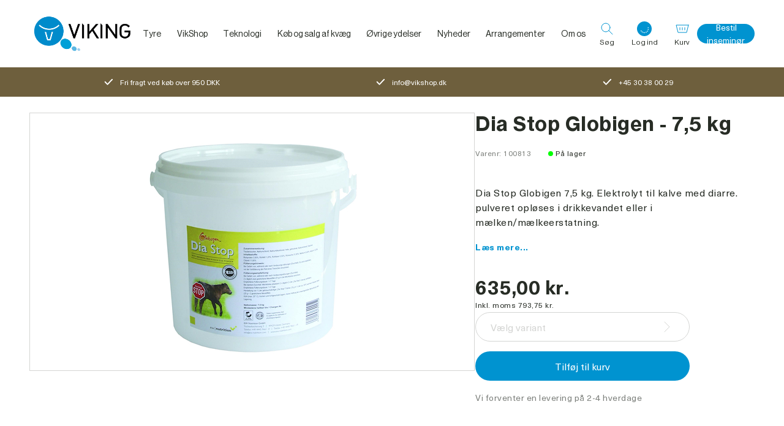

--- FILE ---
content_type: text/html; charset=utf-8
request_url: https://www.vikingdanmark.dk/da-dk/product/dia-stop-globigen-7-5-kg-100813-a
body_size: 77890
content:
<!DOCTYPE html><html data-build-version="5593" data-critters-container class="viking" data-theme="viking" lang="da-DK"><head>
    <script>
        window.dataLayer = [];
    </script>
    <meta charset="utf-8">
    <meta name="viewport" content="width=device-width, minimum-scale=1, initial-scale=1, shrink-to-fit=no, viewport-fit=cover">
    <base href="/">
    <title>Dia Stop Globigen 7,5kg. Elektrolyt til kalve </title>
    
    
    
    
    <meta name="apple-mobile-web-app-title" content="Viking">
    <meta name="application-name" content="Viking">
    <meta name="msapplication-TileColor" content="#2b5797">
    <meta name="theme-color" content="#ffffff">

    <link rel="preload" href="/assets/fonts/neue-haas-grotesk/NeueHaasGrotesk55Roman.woff2" as="font" type="font/woff2" crossorigin>
    <link rel="preload" href="/assets/fonts/neue-haas-grotesk/NeueHaasGrotesk75Bold.woff2" as="font" type="font/woff2" crossorigin>
    <link rel="preload" href="/assets/fonts/neue-haas-unica/NeueHaasUnicaBold.woff2" as="font" type="font/woff2" crossorigin>
    <link rel="preload" href="/assets/fonts/neue-haas-unica/NeueHaasUnicaRegular.woff2" as="font" type="font/woff2" crossorigin>
    <link rel="preload" href="/assets/fonts/neue-haas-unica/NeueHaasUnicaMedium.woff2" as="font" type="font/woff2" crossorigin>
    <link rel="preload" href="/assets/fonts/roboto/roboto-regular-webfont.woff2" as="font" type="font/woff2" crossorigin>
    <link rel="preload" href="/assets/fonts/roboto/roboto-bold-webfont.woff2" as="font" type="font/woff2" crossorigin>
<style ng-app-id="ng">.site[_ngcontent-ng-c1188125471]{width:100%;min-height:100vh;display:flex;flex-direction:column}.site--no-scroll[_ngcontent-ng-c1188125471]{overflow:hidden}.site--no-scroll-inseminator[_ngcontent-ng-c1188125471]{overflow:hidden;height:100vh}.site__main[_ngcontent-ng-c1188125471]{min-height:100vh}.site__footer[_ngcontent-ng-c1188125471]{margin-top:auto}</style><meta property="google-site-verification" content="OmdYq8SeX_0Zk5V9te1s43qKzh-l9xjwi-9zhsgQaqU"><style ng-app-id="ng">@keyframes _ngcontent-ng-c1050450601_content-fade-in{0%{opacity:0}to{opacity:1}}@keyframes _ngcontent-ng-c1050450601_content-fade-out{0%{opacity:1}to{opacity:0}}@keyframes _ngcontent-ng-c1050450601_ring-loader{0%{transform:rotate(0)}to{transform:rotate(360deg)}}[data-theme=viking][_ngcontent-ng-c1050450601]{--font-family-primary: Neue Haas Grotesk, Helvetica, sans-serif, Arial;--font-family-secondary: Neue Haas Unica, Helvetica, sans-serif, Arial}[data-theme=vaxa][_ngcontent-ng-c1050450601]{--font-family-primary: "Roboto", Helvetica, sans-serif, Arial;--font-family-secondary: "Roboto", Helvetica, sans-serif, Arial;--color-primary: #f08a00;--color-secondary: #60840b;--color-tertiary: #d4d5d3;--color-quaternary: #7d807c;--color-sale: #60840b;--color-neutral: #333;--color-extra: #006b85;--main-menu-hover-text-color: #006b85;--main-menu-hover-background-color: #006b85;--mega-menu-colum-text-color: #006b85;--mega-menu-hover-text-color: #006b85;--breadcrumb-navigation-color: #272c25;--breadcrumb-navigation-color-hover: #006b85;--color-opened-link: #0093d0;--menu-bottom-border-color: #a9aba8;--menu-background-color: #ffffff;--button-primary-background: var(--color-primary);--button-primary-background-hover: #c77300;--button-primary-color: #ffffff;--button-secondary-background: var(--color-secondary);--button-secondary-background-hover: #c77300;--button-secondary-color: #ffffff;--button-tertiary-background: var(--color-quaternary);--button-tertiary-background-hover: #525651;--button-tertiary-color: #272c25;--button-quaternary-background: var(--color-tertiary);--button-quaternary-background-hover: #a9aba8;--button-quaternary-color: #272c25;--button-disabled-background: #fafafa;--button-disabled-color: #7d807c;--product-title-color: #006b85;--user-widget-background: #ffffff;--user-widget-icon-background: var(--color-primary);--search-background-color: var(--color-primary);--carousel-thumbnail-list-border: #d4d5d3;--carousel-list-item-background: #d4d5d3;--carousel-list-item-background-active: var(--color-primary);--usp-banner-background-color: var(--color-secondary);--usp-banner-icon-color: $color-white}[_nghost-ng-c1050450601]{position:static}.header__wrapper[_ngcontent-ng-c1050450601], .header__content[_ngcontent-ng-c1050450601]{display:flex;flex-direction:column;height:74px;width:100%;justify-content:space-between;align-items:center;position:static;gap:12px}@media (min-width: 768px) and (max-width: 1023px){.header__wrapper[_ngcontent-ng-c1050450601], .header__content[_ngcontent-ng-c1050450601]{height:100px}}@media (min-width: 1024px){.header__wrapper[_ngcontent-ng-c1050450601], .header__content[_ngcontent-ng-c1050450601]{height:110px}}.header__wrapper--no-gap[_ngcontent-ng-c1050450601], .header__content--no-gap[_ngcontent-ng-c1050450601]{gap:0}.header__content[_ngcontent-ng-c1050450601]{flex-direction:row;flex:1 0 auto}.header__logo[_ngcontent-ng-c1050450601]{display:block;width:97px;flex:0 0 auto;margin-right:auto}@media (min-width: 768px) and (max-width: 1023px){.header__logo[_ngcontent-ng-c1050450601]{width:174px}}@media (min-width: 1024px){.header__logo[_ngcontent-ng-c1050450601]{width:174px}}.header__logo-img[_ngcontent-ng-c1050450601]{width:100%;height:100%;object-fit:contain;display:block}.header__main-menu[_ngcontent-ng-c1050450601]{display:none}@media (min-width: 1024px){.header__main-menu[_ngcontent-ng-c1050450601]{position:static;display:flex;height:100%;min-width:615px;margin:0 auto;flex:0 1 auto;width:100%;justify-content:center;align-items:center}}@media (min-width: 1024px){.header__main-menu--vaxa[_ngcontent-ng-c1050450601]{justify-content:flex-start}}.header__buttons[_ngcontent-ng-c1050450601]{display:flex;height:100%;justify-content:flex-end;align-items:center;margin-left:auto;flex:0 0 auto;position:static;width:50%}@media (min-width: 1024px){.header__buttons[_ngcontent-ng-c1050450601]{width:auto;margin-right:auto}}.header__button[_ngcontent-ng-c1050450601]{display:flex;flex-direction:column;width:auto;height:50px;align-items:center;color:inherit}@media (min-width: 768px) and (max-width: 1023px){.header__button[_ngcontent-ng-c1050450601]{padding:0 12px}}@media (min-width: 1024px){.header__button[_ngcontent-ng-c1050450601]{padding:0 12px}}.header__button-wrapper[_ngcontent-ng-c1050450601]{display:flex;justify-content:center;align-items:center;position:relative;width:100%}.header__button-icon[_ngcontent-ng-c1050450601]{height:24px;width:24px;margin-bottom:3px}.header__button-icon[_ngcontent-ng-c1050450601]   path[_ngcontent-ng-c1050450601]{stroke:var(--color-primary, #0093d0)}.header__button-counter[_ngcontent-ng-c1050450601]{position:absolute;background-color:var(--color-primary, #0093d0);border-radius:7px;left:50%;top:-2px;padding:0 6px;height:14px;font-family:var(--font-family-secondary);font-weight:700;font-size:9px;line-height:14px;color:#fff}.header__button-text[_ngcontent-ng-c1050450601]{display:none}@media (min-width: 768px) and (max-width: 1023px){.header__button-text[_ngcontent-ng-c1050450601]{display:block;font-size:12px;line-height:13px;font-family:var(--font-family-primary)}}@media (min-width: 1024px){.header__button-text[_ngcontent-ng-c1050450601]{display:block;font-size:12px;line-height:13px;font-family:var(--font-family-primary)}}.header__button-menu[_ngcontent-ng-c1050450601]   svg[_ngcontent-ng-c1050450601]   path[_ngcontent-ng-c1050450601]{stroke:#272c25}.header__mobile-order-link[_ngcontent-ng-c1050450601]{display:block;max-width:40px;overflow:hidden;text-overflow:ellipsis;line-height:1.2}@media (min-width: 340px) and (max-width: 369px){.header__mobile-order-link[_ngcontent-ng-c1050450601]{max-width:60px}}@media (min-width: 370px) and (max-width: 399px){.header__mobile-order-link[_ngcontent-ng-c1050450601]{max-width:80px}}@media (min-width: 400px) and (max-width: 480px){.header__mobile-order-link[_ngcontent-ng-c1050450601]{max-width:120px}}@media (min-width: 480px){.header__mobile-order-link[_ngcontent-ng-c1050450601]{max-width:none}}@media (min-width: 1024px){.header__mobile-order-link[_ngcontent-ng-c1050450601]{display:none}}.header__links[_ngcontent-ng-c1050450601]{display:none}@media (min-width: 1024px){.header__links[_ngcontent-ng-c1050450601]{display:flex;height:100%;justify-content:flex-end;align-items:center;flex:0 1 auto}.header__links--no-space[_ngcontent-ng-c1050450601]{margin-left:initial}}.header__order-link[_ngcontent-ng-c1050450601]{width:auto;height:32px;padding:0 16px;font-size:14px;line-height:normal;text-align:center;text-wrap:nowrap}</style><style ng-app-id="ng">@keyframes _ngcontent-ng-c450805887_content-fade-in{0%{opacity:0}to{opacity:1}}@keyframes _ngcontent-ng-c450805887_content-fade-out{0%{opacity:1}to{opacity:0}}@keyframes _ngcontent-ng-c450805887_ring-loader{0%{transform:rotate(0)}to{transform:rotate(360deg)}}[data-theme=viking][_ngcontent-ng-c450805887]{--font-family-primary: Neue Haas Grotesk, Helvetica, sans-serif, Arial;--font-family-secondary: Neue Haas Unica, Helvetica, sans-serif, Arial}[data-theme=vaxa][_ngcontent-ng-c450805887]{--font-family-primary: "Roboto", Helvetica, sans-serif, Arial;--font-family-secondary: "Roboto", Helvetica, sans-serif, Arial;--color-primary: #f08a00;--color-secondary: #60840b;--color-tertiary: #d4d5d3;--color-quaternary: #7d807c;--color-sale: #60840b;--color-neutral: #333;--color-extra: #006b85;--main-menu-hover-text-color: #006b85;--main-menu-hover-background-color: #006b85;--mega-menu-colum-text-color: #006b85;--mega-menu-hover-text-color: #006b85;--breadcrumb-navigation-color: #272c25;--breadcrumb-navigation-color-hover: #006b85;--color-opened-link: #0093d0;--menu-bottom-border-color: #a9aba8;--menu-background-color: #ffffff;--button-primary-background: var(--color-primary);--button-primary-background-hover: #c77300;--button-primary-color: #ffffff;--button-secondary-background: var(--color-secondary);--button-secondary-background-hover: #c77300;--button-secondary-color: #ffffff;--button-tertiary-background: var(--color-quaternary);--button-tertiary-background-hover: #525651;--button-tertiary-color: #272c25;--button-quaternary-background: var(--color-tertiary);--button-quaternary-background-hover: #a9aba8;--button-quaternary-color: #272c25;--button-disabled-background: #fafafa;--button-disabled-color: #7d807c;--product-title-color: #006b85;--user-widget-background: #ffffff;--user-widget-icon-background: var(--color-primary);--search-background-color: var(--color-primary);--carousel-thumbnail-list-border: #d4d5d3;--carousel-list-item-background: #d4d5d3;--carousel-list-item-background-active: var(--color-primary);--usp-banner-background-color: var(--color-secondary);--usp-banner-icon-color: $color-white}.footer[_ngcontent-ng-c450805887]{font-family:var(--font-family-secondary);color:#fff}.footer__wrapper[_ngcontent-ng-c450805887]{display:block;width:100%;background-color:#004967}.footer__wrapper--vaxa-gradient[_ngcontent-ng-c450805887]{background-color:transparent;background-image:linear-gradient(180deg,#faba00 0,var(--color-primary, #0093d0) 100%)}.footer__content[_ngcontent-ng-c450805887]{display:flex;flex-wrap:wrap;padding-top:80px}@media (min-width: 1024px){.footer__content[_ngcontent-ng-c450805887]{min-height:415px;align-items:flex-end}.footer__content--vaxa[_ngcontent-ng-c450805887]{min-height:318px}}.footer__top[_ngcontent-ng-c450805887]{display:flex}@media (max-width: 767px){.footer__top[_ngcontent-ng-c450805887]{display:block}}.footer__links[_ngcontent-ng-c450805887]{order:1;width:100%;margin-bottom:44px}@media (min-width: 768px) and (max-width: 1023px){.footer__links[_ngcontent-ng-c450805887]{margin-top:45px;margin-bottom:auto;width:30%;order:2}}@media (min-width: 1024px){.footer__links[_ngcontent-ng-c450805887]{margin-top:45px;margin-bottom:auto;width:30%;order:2}}.footer__links-name[_ngcontent-ng-c450805887]{font-size:16px;margin-bottom:20px}@media (min-width: 768px) and (max-width: 1023px){.footer__links-name[_ngcontent-ng-c450805887]{margin-bottom:8px}}@media (min-width: 1024px){.footer__links-name[_ngcontent-ng-c450805887]{margin-bottom:8px}}.footer__links-list[_ngcontent-ng-c450805887]{display:flex;flex-direction:column;align-items:flex-start}.footer__links-link[_ngcontent-ng-c450805887]{font-family:var(--font-family-secondary);font-size:14px;padding:12px 0}.footer__bottom[_ngcontent-ng-c450805887]{display:flex;flex-direction:column;justify-content:space-between;order:3;width:100%}@media (min-width: 768px) and (max-width: 1023px){.footer__bottom[_ngcontent-ng-c450805887]{flex-direction:row;border-top:1px solid rgba(255,255,255,.3)}}@media (min-width: 1024px){.footer__bottom[_ngcontent-ng-c450805887]{flex-direction:row;border-top:1px solid rgba(255,255,255,.3)}}.footer__social[_ngcontent-ng-c450805887]{margin-top:18px;order:1;display:block;text-align:center}.footer__social-icon[_ngcontent-ng-c450805887]{display:inline;text-align:center}.footer__social-icon[_ngcontent-ng-c450805887]   svg[_ngcontent-ng-c450805887]{width:24px;margin:0 12px}@media (min-width: 768px) and (max-width: 1023px){.footer__social[_ngcontent-ng-c450805887]   svg[_ngcontent-ng-c450805887]{margin:0 0 0 24px;cursor:pointer}}@media (min-width: 1024px){.footer__social[_ngcontent-ng-c450805887]   svg[_ngcontent-ng-c450805887]{margin:0 0 0 24px;cursor:pointer}}@media (min-width: 768px) and (max-width: 1023px){.footer__social[_ngcontent-ng-c450805887]{order:2}}@media (min-width: 1024px){.footer__social[_ngcontent-ng-c450805887]{order:2}}.footer__copyright[_ngcontent-ng-c450805887]{margin-top:18px;padding-bottom:24px;order:2;font-size:14px;display:block;text-align:center}@media (min-width: 768px) and (max-width: 1023px){.footer__copyright[_ngcontent-ng-c450805887]{order:1}}@media (min-width: 1024px){.footer__copyright[_ngcontent-ng-c450805887]{order:1}}.footer__addresses[_ngcontent-ng-c450805887]{order:2;width:100%}@media (min-width: 768px) and (max-width: 1023px){.footer__addresses[_ngcontent-ng-c450805887]{width:70%;order:1}}@media (min-width: 1024px){.footer__addresses[_ngcontent-ng-c450805887]{width:70%;order:1}}.footer__addresses[_ngcontent-ng-c450805887]   app-foldout[_ngcontent-ng-c450805887]{margin-bottom:16px}@media (min-width: 768px) and (max-width: 1023px){.footer__addresses[_ngcontent-ng-c450805887]   app-foldout[_ngcontent-ng-c450805887]{margin-bottom:56px}}@media (min-width: 1024px){.footer__addresses[_ngcontent-ng-c450805887]   app-foldout[_ngcontent-ng-c450805887]{margin-bottom:56px}}.footer-address__title[_ngcontent-ng-c450805887]{font-family:var(--font-family-primary);font-size:18px;font-weight:var(--font-weight-medium, 500)}@media (min-width: 768px) and (max-width: 1023px){.footer-address__title[_ngcontent-ng-c450805887]{margin-bottom:20px}}@media (min-width: 1024px){.footer-address__title[_ngcontent-ng-c450805887]{margin-bottom:20px}}.footer-address__wrapper[_ngcontent-ng-c450805887]{display:flex;flex-wrap:wrap;flex-direction:column}@media (min-width: 768px) and (max-width: 1023px){.footer-address__wrapper[_ngcontent-ng-c450805887]{flex-direction:row;justify-content:space-between}}@media (min-width: 1024px){.footer-address__wrapper[_ngcontent-ng-c450805887]{flex-direction:row;justify-content:space-between}}.footer-address__content[_ngcontent-ng-c450805887]{padding-top:40px}@media (min-width: 768px) and (max-width: 1023px){.footer-address__content[_ngcontent-ng-c450805887]{padding:0;width:calc(50% - 24px)}.footer-address__content--no-title[_ngcontent-ng-c450805887]{margin-top:48px}}@media (min-width: 1024px){.footer-address__content[_ngcontent-ng-c450805887]{padding:0;width:calc(50% - 24px)}.footer-address__content--no-title[_ngcontent-ng-c450805887]{margin-top:48px}}.footer-address__name[_ngcontent-ng-c450805887]{margin-bottom:24px;width:100%;font-size:16px}.footer-address__name--sub[_ngcontent-ng-c450805887]{text-transform:none;font-size:14px;margin-bottom:12px;width:100%}.footer-address__item[_ngcontent-ng-c450805887]{display:flex;align-items:center;padding-bottom:24px;font-family:var(--font-family-secondary);font-size:14px}.footer-address__item[_ngcontent-ng-c450805887]:last-child{padding-bottom:0}.footer-address__item[_ngcontent-ng-c450805887]   .icon[_ngcontent-ng-c450805887]{margin-right:16px}@media (min-width: 1024px){.footer-address__item[_ngcontent-ng-c450805887]{padding-bottom:12px}}.footer-address__schedule[_ngcontent-ng-c450805887]{display:flex;flex-wrap:wrap;justify-content:space-between;margin-bottom:24px;padding-top:40px;width:100%}@media (min-width: 768px) and (max-width: 1023px){.footer-address__schedule[_ngcontent-ng-c450805887]{flex-direction:column;justify-content:flex-start;padding-top:0;width:calc(50% - 24px)}}@media (min-width: 1024px){.footer-address__schedule[_ngcontent-ng-c450805887]{flex-direction:column;justify-content:flex-start;padding-top:0;width:calc(50% - 24px)}}.footer-address__schedule-item[_ngcontent-ng-c450805887]{display:flex;flex-direction:column;width:50%}.footer-address__schedule-item--days[_ngcontent-ng-c450805887], .footer-address__schedule-item--hours[_ngcontent-ng-c450805887]{font-size:14px;font-family:var(--font-family-secondary);color:#fff}.footer-address__schedule-item--days[_ngcontent-ng-c450805887]{opacity:.5}@media (min-width: 768px) and (max-width: 1023px){.footer-address__schedule-item[_ngcontent-ng-c450805887]{margin-bottom:12px}}@media (min-width: 1024px){.footer-address__schedule-item[_ngcontent-ng-c450805887]{margin-bottom:12px}}@media (min-width: 1281px) and (max-width: 1366px){.footer-address__schedule-item[_ngcontent-ng-c450805887]{flex-direction:row;justify-content:space-between;width:60%}}@media (min-width: 1367px) and (max-width: 1439px){.footer-address__schedule-item[_ngcontent-ng-c450805887]{flex-direction:row;justify-content:space-between;width:60%}}@media (min-width: 1440px){.footer-address__schedule-item[_ngcontent-ng-c450805887]{flex-direction:row;justify-content:space-between;width:60%}}.footer[_ngcontent-ng-c450805887]   .foldout__header[_ngcontent-ng-c450805887]{min-height:37px}@media (min-width: 768px) and (max-width: 1023px){.footer[_ngcontent-ng-c450805887]   .foldout__header[_ngcontent-ng-c450805887]{min-height:auto}}</style><style ng-app-id="ng">@keyframes _ngcontent-ng-c1757030505_content-fade-in{0%{opacity:0}to{opacity:1}}@keyframes _ngcontent-ng-c1757030505_content-fade-out{0%{opacity:1}to{opacity:0}}@keyframes _ngcontent-ng-c1757030505_ring-loader{0%{transform:rotate(0)}to{transform:rotate(360deg)}}[data-theme=viking][_ngcontent-ng-c1757030505]{--font-family-primary: Neue Haas Grotesk, Helvetica, sans-serif, Arial;--font-family-secondary: Neue Haas Unica, Helvetica, sans-serif, Arial}[data-theme=vaxa][_ngcontent-ng-c1757030505]{--font-family-primary: "Roboto", Helvetica, sans-serif, Arial;--font-family-secondary: "Roboto", Helvetica, sans-serif, Arial;--color-primary: #f08a00;--color-secondary: #60840b;--color-tertiary: #d4d5d3;--color-quaternary: #7d807c;--color-sale: #60840b;--color-neutral: #333;--color-extra: #006b85;--main-menu-hover-text-color: #006b85;--main-menu-hover-background-color: #006b85;--mega-menu-colum-text-color: #006b85;--mega-menu-hover-text-color: #006b85;--breadcrumb-navigation-color: #272c25;--breadcrumb-navigation-color-hover: #006b85;--color-opened-link: #0093d0;--menu-bottom-border-color: #a9aba8;--menu-background-color: #ffffff;--button-primary-background: var(--color-primary);--button-primary-background-hover: #c77300;--button-primary-color: #ffffff;--button-secondary-background: var(--color-secondary);--button-secondary-background-hover: #c77300;--button-secondary-color: #ffffff;--button-tertiary-background: var(--color-quaternary);--button-tertiary-background-hover: #525651;--button-tertiary-color: #272c25;--button-quaternary-background: var(--color-tertiary);--button-quaternary-background-hover: #a9aba8;--button-quaternary-color: #272c25;--button-disabled-background: #fafafa;--button-disabled-color: #7d807c;--product-title-color: #006b85;--user-widget-background: #ffffff;--user-widget-icon-background: var(--color-primary);--search-background-color: var(--color-primary);--carousel-thumbnail-list-border: #d4d5d3;--carousel-list-item-background: #d4d5d3;--carousel-list-item-background-active: var(--color-primary);--usp-banner-background-color: var(--color-secondary);--usp-banner-icon-color: $color-white}[_nghost-ng-c1757030505]{display:block}.foldout__header[_ngcontent-ng-c1757030505]{display:flex;justify-content:space-between;align-items:center;color:inherit;cursor:default}.foldout__header--pointer[_ngcontent-ng-c1757030505]{cursor:pointer}@media (min-width: 768px) and (max-width: 1023px){.foldout__header--no-border[_ngcontent-ng-c1757030505]{border:none}}@media (min-width: 1024px){.foldout__header--no-border[_ngcontent-ng-c1757030505]{border:none}}@media (max-width: 767px){.foldout__header--margin[_ngcontent-ng-c1757030505]{margin-top:16px}}@media (min-width: 768px) and (max-width: 1023px){.foldout__header--big-margin[_ngcontent-ng-c1757030505]{margin-top:24px}}@media (min-width: 1024px){.foldout__header--big-margin[_ngcontent-ng-c1757030505]{margin-top:24px}}.foldout__header--align-top[_ngcontent-ng-c1757030505]{align-items:flex-start}@media (max-width: 767px){.foldout__header--small[_ngcontent-ng-c1757030505]{font-size:24px}}.foldout__header-btn[_ngcontent-ng-c1757030505]{font-size:32px;text-align:center;line-height:24px;width:24px;height:24px}.foldout__header-collapsible[_ngcontent-ng-c1757030505]{cursor:pointer;width:100%}.foldout__header-text--space-right[_ngcontent-ng-c1757030505]{padding-right:5px}.foldout__header-text--active[_ngcontent-ng-c1757030505]{text-decoration:underline}.foldout__text[_ngcontent-ng-c1757030505]{overflow:hidden}@media (max-width: 767px){.foldout__text[_ngcontent-ng-c1757030505]{border-bottom:1px solid #b3b3b3}}.foldout__arrow[_ngcontent-ng-c1757030505]   svg[_ngcontent-ng-c1757030505]{transition:transform .3s cubic-bezier(.1,.6,.4,1);width:24px;height:24px}.foldout__arrow--invert[_ngcontent-ng-c1757030505]   path[_ngcontent-ng-c1757030505]{stroke:#fff}.foldout__arrow--up[_ngcontent-ng-c1757030505]   svg[_ngcontent-ng-c1757030505]{transform:rotate(180deg)}</style><style ng-app-id="ng">@keyframes _ngcontent-ng-c2009557440_content-fade-in{0%{opacity:0}to{opacity:1}}@keyframes _ngcontent-ng-c2009557440_content-fade-out{0%{opacity:1}to{opacity:0}}@keyframes _ngcontent-ng-c2009557440_ring-loader{0%{transform:rotate(0)}to{transform:rotate(360deg)}}[data-theme=viking][_ngcontent-ng-c2009557440]{--font-family-primary: Neue Haas Grotesk, Helvetica, sans-serif, Arial;--font-family-secondary: Neue Haas Unica, Helvetica, sans-serif, Arial}[data-theme=vaxa][_ngcontent-ng-c2009557440]{--font-family-primary: "Roboto", Helvetica, sans-serif, Arial;--font-family-secondary: "Roboto", Helvetica, sans-serif, Arial;--color-primary: #f08a00;--color-secondary: #60840b;--color-tertiary: #d4d5d3;--color-quaternary: #7d807c;--color-sale: #60840b;--color-neutral: #333;--color-extra: #006b85;--main-menu-hover-text-color: #006b85;--main-menu-hover-background-color: #006b85;--mega-menu-colum-text-color: #006b85;--mega-menu-hover-text-color: #006b85;--breadcrumb-navigation-color: #272c25;--breadcrumb-navigation-color-hover: #006b85;--color-opened-link: #0093d0;--menu-bottom-border-color: #a9aba8;--menu-background-color: #ffffff;--button-primary-background: var(--color-primary);--button-primary-background-hover: #c77300;--button-primary-color: #ffffff;--button-secondary-background: var(--color-secondary);--button-secondary-background-hover: #c77300;--button-secondary-color: #ffffff;--button-tertiary-background: var(--color-quaternary);--button-tertiary-background-hover: #525651;--button-tertiary-color: #272c25;--button-quaternary-background: var(--color-tertiary);--button-quaternary-background-hover: #a9aba8;--button-quaternary-color: #272c25;--button-disabled-background: #fafafa;--button-disabled-color: #7d807c;--product-title-color: #006b85;--user-widget-background: #ffffff;--user-widget-icon-background: var(--color-primary);--search-background-color: var(--color-primary);--carousel-thumbnail-list-border: #d4d5d3;--carousel-list-item-background: #d4d5d3;--carousel-list-item-background-active: var(--color-primary);--usp-banner-background-color: var(--color-secondary);--usp-banner-icon-color: $color-white}[_nghost-ng-c2009557440]{position:static}.main-menu[_ngcontent-ng-c2009557440]{height:100%;position:static}.main-menu__items[_ngcontent-ng-c2009557440]{display:flex;height:100%;justify-content:center;position:static}.main-menu__item[_ngcontent-ng-c2009557440]{display:flex;height:100%;justify-content:center;align-items:center;position:static}.main-menu__link-wrapper[_ngcontent-ng-c2009557440]{display:flex;height:100%;align-items:center}.main-menu__link-wrapper--active[_ngcontent-ng-c2009557440], .main-menu__link-wrapper--hover[_ngcontent-ng-c2009557440]{color:var(--mega-menu-hover-text-color, #0093d0)}.main-menu__link-wrapper--has-children[_ngcontent-ng-c2009557440]:after{content:"";position:absolute;left:15%;bottom:0;width:70%;height:2px;background:var(--color-primary, #0093d0);transform:scaleX(0);transition:transform .3s cubic-bezier(.1,.6,.4,1)}.main-menu__link-wrapper--hover[_ngcontent-ng-c2009557440]:after{transform:scaleX(1)}.main-menu__link[_ngcontent-ng-c2009557440]{font-family:var(--font-family-primary);font-size:14px;color:inherit;text-decoration:none;padding:0 1vw;white-space:nowrap}@media (min-width: 1440px){.main-menu__link[_ngcontent-ng-c2009557440]{padding:0 18px}}</style><style ng-app-id="ng">@keyframes _ngcontent-ng-c3975298908_content-fade-in{0%{opacity:0}to{opacity:1}}@keyframes _ngcontent-ng-c3975298908_content-fade-out{0%{opacity:1}to{opacity:0}}@keyframes _ngcontent-ng-c3975298908_ring-loader{0%{transform:rotate(0)}to{transform:rotate(360deg)}}[data-theme=viking][_ngcontent-ng-c3975298908]{--font-family-primary: Neue Haas Grotesk, Helvetica, sans-serif, Arial;--font-family-secondary: Neue Haas Unica, Helvetica, sans-serif, Arial}[data-theme=vaxa][_ngcontent-ng-c3975298908]{--font-family-primary: "Roboto", Helvetica, sans-serif, Arial;--font-family-secondary: "Roboto", Helvetica, sans-serif, Arial;--color-primary: #f08a00;--color-secondary: #60840b;--color-tertiary: #d4d5d3;--color-quaternary: #7d807c;--color-sale: #60840b;--color-neutral: #333;--color-extra: #006b85;--main-menu-hover-text-color: #006b85;--main-menu-hover-background-color: #006b85;--mega-menu-colum-text-color: #006b85;--mega-menu-hover-text-color: #006b85;--breadcrumb-navigation-color: #272c25;--breadcrumb-navigation-color-hover: #006b85;--color-opened-link: #0093d0;--menu-bottom-border-color: #a9aba8;--menu-background-color: #ffffff;--button-primary-background: var(--color-primary);--button-primary-background-hover: #c77300;--button-primary-color: #ffffff;--button-secondary-background: var(--color-secondary);--button-secondary-background-hover: #c77300;--button-secondary-color: #ffffff;--button-tertiary-background: var(--color-quaternary);--button-tertiary-background-hover: #525651;--button-tertiary-color: #272c25;--button-quaternary-background: var(--color-tertiary);--button-quaternary-background-hover: #a9aba8;--button-quaternary-color: #272c25;--button-disabled-background: #fafafa;--button-disabled-color: #7d807c;--product-title-color: #006b85;--user-widget-background: #ffffff;--user-widget-icon-background: var(--color-primary);--search-background-color: var(--color-primary);--carousel-thumbnail-list-border: #d4d5d3;--carousel-list-item-background: #d4d5d3;--carousel-list-item-background-active: var(--color-primary);--usp-banner-background-color: var(--color-secondary);--usp-banner-icon-color: $color-white}[_nghost-ng-c3975298908]{position:relative;display:block;--space: "0px"}.user-widget[_ngcontent-ng-c3975298908]{position:relative;width:100%;background:var(--user-widget-background, #ffffff);transition:opacity .15s cubic-bezier(.1,.6,.4,1)}@media (max-width: 320px){.user-widget[_ngcontent-ng-c3975298908]{position:static}}@media (min-width: 321px) and (max-width: 479px){.user-widget[_ngcontent-ng-c3975298908]{position:static}}.user-widget--has-login[_ngcontent-ng-c3975298908]{width:auto}.user-widget--hide[_ngcontent-ng-c3975298908]{display:none}.user-widget__title[_ngcontent-ng-c3975298908]{font-family:var(--font-family-primary);font-size:18px;font-weight:var(--font-weight-medium, 500);line-height:normal;margin-bottom:5px;padding-right:30px}@media (min-width: 768px) and (max-width: 1023px){.user-widget__title[_ngcontent-ng-c3975298908]{font-size:18px;line-height:22px}}@media (min-width: 1024px){.user-widget__title[_ngcontent-ng-c3975298908]{font-size:18px;line-height:22px}}.user-widget__actions[_ngcontent-ng-c3975298908]{display:flex;flex-direction:column;justify-content:center;align-items:center;margin-top:20px}.user-widget__button-close[_ngcontent-ng-c3975298908]{position:absolute;left:auto;right:15px;top:15px;z-index:9999}.user-widget__button-icon[_ngcontent-ng-c3975298908]{height:24px;width:24px;margin-bottom:3px}.user-widget__button-icon[_ngcontent-ng-c3975298908]   path[_ngcontent-ng-c3975298908]{stroke:var(--color-primary, #0093d0)}.user-widget__button-text[_ngcontent-ng-c3975298908]{display:none}@media (min-width: 768px) and (max-width: 1023px){.user-widget__button-text[_ngcontent-ng-c3975298908]{display:block;font-size:12px;line-height:13px;font-family:var(--font-family-primary);white-space:nowrap;width:100%;text-align:center}}@media (min-width: 1024px){.user-widget__button-text[_ngcontent-ng-c3975298908]{display:block;font-size:12px;line-height:13px;font-family:var(--font-family-primary);white-space:nowrap;width:100%;text-align:center}}.user-widget__button-user[_ngcontent-ng-c3975298908]{background-color:var(--color-primary, #0093d0);width:24px;height:24px;border-radius:50%;color:#fff;font-size:9px;font-weight:700;line-height:25px;font-family:var(--font-family-secondary);text-transform:uppercase;text-align:center}.user-widget__button-user--fetching[_ngcontent-ng-c3975298908]{display:flex;align-items:center;justify-content:center;margin-bottom:3px}.user-widget__spinner[_ngcontent-ng-c3975298908]{height:24px}.user-widget__login-button[_ngcontent-ng-c3975298908]{flex-direction:column;width:74px;line-height:32px;padding:0 12px}.user-widget__login-button--overlay[_ngcontent-ng-c3975298908]:before, .user-widget__login-button--overlay[_ngcontent-ng-c3975298908]:after{opacity:0;content:"";position:absolute;pointer-events:none;background-color:#fff;bottom:-5px;left:50%;border:solid transparent;width:15px;height:15px;transform-origin:0 0;transform:rotate(45deg);z-index:199}.user-widget__login-button--overlay[_ngcontent-ng-c3975298908]:before{box-shadow:0 0 20px #272c2526}.user-widget__login-button--overlay[_ngcontent-ng-c3975298908]:after{z-index:202}.user-widget__login-button--overlay-active[_ngcontent-ng-c3975298908]:before, .user-widget__login-button--overlay-active[_ngcontent-ng-c3975298908]:after{opacity:1;bottom:-10px}@media (min-width: 480px) and (max-width: 767px){.user-widget__login-button--overlay-active[_ngcontent-ng-c3975298908]:before, .user-widget__login-button--overlay-active[_ngcontent-ng-c3975298908]:after{bottom:-15px}}@media (min-width: 768px) and (max-width: 1023px){.user-widget__login-button--overlay-active[_ngcontent-ng-c3975298908]:before, .user-widget__login-button--overlay-active[_ngcontent-ng-c3975298908]:after{bottom:-15px}}@media (min-width: 1024px){.user-widget__login-button--overlay-active[_ngcontent-ng-c3975298908]:before, .user-widget__login-button--overlay-active[_ngcontent-ng-c3975298908]:after{bottom:-25px}}.user-widget__menu[_ngcontent-ng-c3975298908]{--position: -50vw;opacity:0;position:absolute;width:82vw;left:50%;top:calc(100% - 15px);max-width:432px;padding:15px;border-radius:5px;transform:translate(var(--position));background-color:#fff;margin-top:6px;box-shadow:0 0 20px #272c2526}@media (max-width: 320px){.user-widget__menu[_ngcontent-ng-c3975298908]{top:auto;left:auto;transform:translate(calc(-50vw - var(--space)))}}@media (min-width: 321px) and (max-width: 479px){.user-widget__menu[_ngcontent-ng-c3975298908]{top:auto;left:15vw;transform:translate(calc(-65vw - var(--space)));width:80vw}}@media (min-width: 480px) and (max-width: 767px){.user-widget__menu[_ngcontent-ng-c3975298908]{margin-top:20px;left:80%;top:80%;--position: calc(-80% - var(--space));transform:translate(var(--position))}}@media (min-width: 768px) and (max-width: 1023px){.user-widget__menu[_ngcontent-ng-c3975298908]{margin-top:20px;left:80%;top:80%;--position: calc(-80% - var(--space));transform:translate(var(--position))}}@media (min-width: 1024px) and (max-width: 1280px){.user-widget__menu[_ngcontent-ng-c3975298908]{top:100%;margin-top:20px;--position: calc(-50% - var(--space));transform:translate(var(--position))}.user-widget__menu--is-vaxa[_ngcontent-ng-c3975298908]{--position: calc(-70% - var(--space));transform:translate(var(--position))}}@media (min-width: 1281px) and (max-width: 1366px){.user-widget__menu[_ngcontent-ng-c3975298908]{top:100%;margin-top:20px;--position: calc(-50% - var(--space));transform:translate(var(--position))}.user-widget__menu--is-vaxa[_ngcontent-ng-c3975298908]{--position: calc(-70% - var(--space));transform:translate(var(--position))}}@media (min-width: 1367px) and (max-width: 1439px){.user-widget__menu[_ngcontent-ng-c3975298908]{top:100%;margin-top:20px;--position: calc(-50% - var(--space));transform:translate(var(--position))}.user-widget__menu--is-vaxa[_ngcontent-ng-c3975298908]{--position: calc(-70% - var(--space));transform:translate(var(--position))}}@media (min-width: 1440px){.user-widget__menu[_ngcontent-ng-c3975298908]{top:100%;margin-top:20px;--position: calc(-70% - var(--space));transform:translate(var(--position))}}.user-widget__menu--open[_ngcontent-ng-c3975298908]{display:flex;z-index:200;opacity:1}.user-widget__menu-wrapper[_ngcontent-ng-c3975298908]{display:flex;flex-direction:column;padding:15px 15px 0;width:100%}.user-widget__menu-button[_ngcontent-ng-c3975298908]{display:flex;align-items:center;height:32px;width:50%;background:var(--user-widget-background, #ffffff);text-decoration:none}@media (min-width: 1024px){.user-widget__menu-button[_ngcontent-ng-c3975298908]{width:100%}}.user-widget__user-icon[_ngcontent-ng-c3975298908]{display:flex;align-items:center;justify-content:center;flex:0 0 auto;width:32px;height:32px;border-radius:50%;background-color:var(--user-widget-icon-background, #004967)}.user-widget__user-icon[_ngcontent-ng-c3975298908]   svg[_ngcontent-ng-c3975298908]{width:70%;height:70%;margin-top:-3px}.user-widget__user-icon[_ngcontent-ng-c3975298908]   svg[_ngcontent-ng-c3975298908]   path[_ngcontent-ng-c3975298908]{stroke:#fff}.user-widget__user-name[_ngcontent-ng-c3975298908]{display:block;max-width:130px;margin-left:6px;overflow:hidden;white-space:nowrap;text-overflow:ellipsis;text-align:left;font-size:12px;font-weight:var(--font-weight-medium, 500)}@media (min-width: 1024px) and (max-width: 1280px){.user-widget__user-name[_ngcontent-ng-c3975298908]{display:block;line-height:normal}}.user-widget__menu-list[_ngcontent-ng-c3975298908]{width:50%;min-width:112px}@media (min-width: 1024px){.user-widget__menu-list[_ngcontent-ng-c3975298908]{position:absolute;top:100%;left:0;width:100%;border-radius:0 0 5px 5px;box-shadow:0 16px 16px #0003;transform:scaleY(0);transform-origin:top;transition:transform .15s cubic-bezier(.1,.6,.4,1),opacity .15s cubic-bezier(.1,.6,.4,1);opacity:0;background:var(--user-widget-background, #ffffff)}}@media (min-width: 1024px) and (max-width: 1280px){.user-widget__menu-list[_ngcontent-ng-c3975298908]{right:0;left:auto;min-width:150px}}@media (min-width: 1024px){.user-widget__menu-item[_ngcontent-ng-c3975298908]{padding:6px}}.user-widget__new-user-link[_ngcontent-ng-c3975298908]{margin-top:12px;color:#a9aba8}.user-widget__html[_ngcontent-ng-c3975298908]{font-size:14px}.user-widget__html[_ngcontent-ng-c3975298908]   ul[_ngcontent-ng-c3975298908]{margin-top:0}</style><style ng-app-id="ng">@keyframes _ngcontent-ng-c384328429_content-fade-in{0%{opacity:0}to{opacity:1}}@keyframes _ngcontent-ng-c384328429_content-fade-out{0%{opacity:1}to{opacity:0}}@keyframes _ngcontent-ng-c384328429_ring-loader{0%{transform:rotate(0)}to{transform:rotate(360deg)}}[data-theme=viking][_ngcontent-ng-c384328429]{--font-family-primary: Neue Haas Grotesk, Helvetica, sans-serif, Arial;--font-family-secondary: Neue Haas Unica, Helvetica, sans-serif, Arial}[data-theme=vaxa][_ngcontent-ng-c384328429]{--font-family-primary: "Roboto", Helvetica, sans-serif, Arial;--font-family-secondary: "Roboto", Helvetica, sans-serif, Arial;--color-primary: #f08a00;--color-secondary: #60840b;--color-tertiary: #d4d5d3;--color-quaternary: #7d807c;--color-sale: #60840b;--color-neutral: #333;--color-extra: #006b85;--main-menu-hover-text-color: #006b85;--main-menu-hover-background-color: #006b85;--mega-menu-colum-text-color: #006b85;--mega-menu-hover-text-color: #006b85;--breadcrumb-navigation-color: #272c25;--breadcrumb-navigation-color-hover: #006b85;--color-opened-link: #0093d0;--menu-bottom-border-color: #a9aba8;--menu-background-color: #ffffff;--button-primary-background: var(--color-primary);--button-primary-background-hover: #c77300;--button-primary-color: #ffffff;--button-secondary-background: var(--color-secondary);--button-secondary-background-hover: #c77300;--button-secondary-color: #ffffff;--button-tertiary-background: var(--color-quaternary);--button-tertiary-background-hover: #525651;--button-tertiary-color: #272c25;--button-quaternary-background: var(--color-tertiary);--button-quaternary-background-hover: #a9aba8;--button-quaternary-color: #272c25;--button-disabled-background: #fafafa;--button-disabled-color: #7d807c;--product-title-color: #006b85;--user-widget-background: #ffffff;--user-widget-icon-background: var(--color-primary);--search-background-color: var(--color-primary);--carousel-thumbnail-list-border: #d4d5d3;--carousel-list-item-background: #d4d5d3;--carousel-list-item-background-active: var(--color-primary);--usp-banner-background-color: var(--color-secondary);--usp-banner-icon-color: $color-white}[_nghost-ng-c384328429]{position:static}.mega-menu[_ngcontent-ng-c384328429]{position:absolute;left:0;top:100%;width:100%;border-top:1px solid #e9e9e9;background:#fff;opacity:0;transform:scaleY(0);transform-origin:top;transition:opacity .3s cubic-bezier(.1,.6,.4,1),transform .3s cubic-bezier(.1,.6,.4,1),box-shadow .3s cubic-bezier(.1,.6,.4,1);z-index:600}.mega-menu--active[_ngcontent-ng-c384328429]{opacity:1;transform:scaleY(1);box-shadow:0 8px 8px -5px #0003}.mega-menu__container[_ngcontent-ng-c384328429]{padding-bottom:48px}.mega-menu__content[_ngcontent-ng-c384328429]{display:flex;width:100%;flex-flow:row wrap;padding:0}.mega-menu__column[_ngcontent-ng-c384328429]{width:20%;flex:0 1 auto;padding-right:24px;padding-top:48px}.mega-menu__column[_ngcontent-ng-c384328429]:nth-child(5){padding-right:0}.mega-menu__column-items[_ngcontent-ng-c384328429]{margin-bottom:24px}.mega-menu__column-heading[_ngcontent-ng-c384328429]{padding-bottom:10px;font-family:var(--font-family-primary);font-weight:var(--font-weight-medium, 500);color:#272c25}.mega-menu__no-children[_ngcontent-ng-c384328429]{padding-bottom:0}.mega-menu__column-subheading[_ngcontent-ng-c384328429]{margin-top:32px}.mega-menu__column-link[_ngcontent-ng-c384328429]{color:inherit;text-decoration:none}.mega-menu__column-link[_ngcontent-ng-c384328429]:hover, .mega-menu__column-link--active[_ngcontent-ng-c384328429]{color:var(--mega-menu-colum-text-color, #0093d0)}.mega-menu__item[_ngcontent-ng-c384328429]{font-size:14px;color:#272c25;line-height:26px}.mega-menu__item[_ngcontent-ng-c384328429]:last-child{padding-bottom:0}.mega-menu__item-link[_ngcontent-ng-c384328429]{color:inherit;text-decoration:none}.mega-menu__item-link[_ngcontent-ng-c384328429]:hover, .mega-menu__item-link--active[_ngcontent-ng-c384328429]{color:var(--mega-menu-hover-text-color, #0093d0)}</style><style ng-app-id="ng">@keyframes _ngcontent-ng-c3947952681_content-fade-in{0%{opacity:0}to{opacity:1}}@keyframes _ngcontent-ng-c3947952681_content-fade-out{0%{opacity:1}to{opacity:0}}@keyframes _ngcontent-ng-c3947952681_ring-loader{0%{transform:rotate(0)}to{transform:rotate(360deg)}}[data-theme=viking][_ngcontent-ng-c3947952681]{--font-family-primary: Neue Haas Grotesk, Helvetica, sans-serif, Arial;--font-family-secondary: Neue Haas Unica, Helvetica, sans-serif, Arial}[data-theme=vaxa][_ngcontent-ng-c3947952681]{--font-family-primary: "Roboto", Helvetica, sans-serif, Arial;--font-family-secondary: "Roboto", Helvetica, sans-serif, Arial;--color-primary: #f08a00;--color-secondary: #60840b;--color-tertiary: #d4d5d3;--color-quaternary: #7d807c;--color-sale: #60840b;--color-neutral: #333;--color-extra: #006b85;--main-menu-hover-text-color: #006b85;--main-menu-hover-background-color: #006b85;--mega-menu-colum-text-color: #006b85;--mega-menu-hover-text-color: #006b85;--breadcrumb-navigation-color: #272c25;--breadcrumb-navigation-color-hover: #006b85;--color-opened-link: #0093d0;--menu-bottom-border-color: #a9aba8;--menu-background-color: #ffffff;--button-primary-background: var(--color-primary);--button-primary-background-hover: #c77300;--button-primary-color: #ffffff;--button-secondary-background: var(--color-secondary);--button-secondary-background-hover: #c77300;--button-secondary-color: #ffffff;--button-tertiary-background: var(--color-quaternary);--button-tertiary-background-hover: #525651;--button-tertiary-color: #272c25;--button-quaternary-background: var(--color-tertiary);--button-quaternary-background-hover: #a9aba8;--button-quaternary-color: #272c25;--button-disabled-background: #fafafa;--button-disabled-color: #7d807c;--product-title-color: #006b85;--user-widget-background: #ffffff;--user-widget-icon-background: var(--color-primary);--search-background-color: var(--color-primary);--carousel-thumbnail-list-border: #d4d5d3;--carousel-list-item-background: #d4d5d3;--carousel-list-item-background-active: var(--color-primary);--usp-banner-background-color: var(--color-secondary);--usp-banner-icon-color: $color-white}.mega-menu__highlight-image[_ngcontent-ng-c3947952681]{position:absolute;top:0}.mega-menu__highlight[_ngcontent-ng-c3947952681]{background:var(--button-disabled-background, #fafafa)}.mega-menu__highlight[_ngcontent-ng-c3947952681]   a[_ngcontent-ng-c3947952681]{text-decoration:none}.mega-menu__highlight[_ngcontent-ng-c3947952681]   a[_ngcontent-ng-c3947952681]:hover   svg[_ngcontent-ng-c3947952681]{transform:translate(10px)}.mega-menu__highlight[_ngcontent-ng-c3947952681]   a[_ngcontent-ng-c3947952681]:hover   svg[_ngcontent-ng-c3947952681]   path[_ngcontent-ng-c3947952681]{stroke:var(--color-primary, #0093d0)}.mega-menu__highlight-image-wrapper[_ngcontent-ng-c3947952681]{position:relative;width:100%;padding-top:56.25%;overflow:hidden}.mega-menu__highlight[_ngcontent-ng-c3947952681]   img[_ngcontent-ng-c3947952681]{position:absolute;right:0;bottom:0}.mega-menu__highlight-content[_ngcontent-ng-c3947952681]{padding:24px}.mega-menu__highlight-content[_ngcontent-ng-c3947952681]   .headline[_ngcontent-ng-c3947952681]{display:block;margin-bottom:8px}.mega-menu__highlight-content[_ngcontent-ng-c3947952681]   .headline[_ngcontent-ng-c3947952681], .mega-menu__highlight-content[_ngcontent-ng-c3947952681]   p[_ngcontent-ng-c3947952681]{font-size:14px}.mega-menu__highlight-content[_ngcontent-ng-c3947952681]   svg[_ngcontent-ng-c3947952681]{display:block;width:32px;margin-top:16px;margin-left:auto;transition:transform .5s cubic-bezier(.1,.6,.4,1)}</style><style ng-app-id="ng">@keyframes _ngcontent-ng-c711583851_content-fade-in{0%{opacity:0}to{opacity:1}}@keyframes _ngcontent-ng-c711583851_content-fade-out{0%{opacity:1}to{opacity:0}}@keyframes _ngcontent-ng-c711583851_ring-loader{0%{transform:rotate(0)}to{transform:rotate(360deg)}}[data-theme=viking][_ngcontent-ng-c711583851]{--font-family-primary: Neue Haas Grotesk, Helvetica, sans-serif, Arial;--font-family-secondary: Neue Haas Unica, Helvetica, sans-serif, Arial}[data-theme=vaxa][_ngcontent-ng-c711583851]{--font-family-primary: "Roboto", Helvetica, sans-serif, Arial;--font-family-secondary: "Roboto", Helvetica, sans-serif, Arial;--color-primary: #f08a00;--color-secondary: #60840b;--color-tertiary: #d4d5d3;--color-quaternary: #7d807c;--color-sale: #60840b;--color-neutral: #333;--color-extra: #006b85;--main-menu-hover-text-color: #006b85;--main-menu-hover-background-color: #006b85;--mega-menu-colum-text-color: #006b85;--mega-menu-hover-text-color: #006b85;--breadcrumb-navigation-color: #272c25;--breadcrumb-navigation-color-hover: #006b85;--color-opened-link: #0093d0;--menu-bottom-border-color: #a9aba8;--menu-background-color: #ffffff;--button-primary-background: var(--color-primary);--button-primary-background-hover: #c77300;--button-primary-color: #ffffff;--button-secondary-background: var(--color-secondary);--button-secondary-background-hover: #c77300;--button-secondary-color: #ffffff;--button-tertiary-background: var(--color-quaternary);--button-tertiary-background-hover: #525651;--button-tertiary-color: #272c25;--button-quaternary-background: var(--color-tertiary);--button-quaternary-background-hover: #a9aba8;--button-quaternary-color: #272c25;--button-disabled-background: #fafafa;--button-disabled-color: #7d807c;--product-title-color: #006b85;--user-widget-background: #ffffff;--user-widget-icon-background: var(--color-primary);--search-background-color: var(--color-primary);--carousel-thumbnail-list-border: #d4d5d3;--carousel-list-item-background: #d4d5d3;--carousel-list-item-background-active: var(--color-primary);--usp-banner-background-color: var(--color-secondary);--usp-banner-icon-color: $color-white}[_nghost-ng-c711583851]{display:block;position:relative;width:100%;overflow:hidden}.image[_ngcontent-ng-c711583851]{transition:opacity .3s cubic-bezier(.1,.6,.4,1);opacity:0;transform:translateZ(0);object-fit:cover;backface-visibility:hidden;-webkit-font-smoothing:subpixel-antialiased;width:100%}.image--loaded[_ngcontent-ng-c711583851]{opacity:1}@media (max-width: 320px){.image[_ngcontent-ng-c711583851]{height:100%}}@media (min-width: 321px) and (max-width: 479px){.image[_ngcontent-ng-c711583851]{height:100%}}@media (min-width: 768px) and (max-width: 1023px){.image[_ngcontent-ng-c711583851]{height:100%}.image--cover[_ngcontent-ng-c711583851]{object-fit:cover;height:100%}.image--contain[_ngcontent-ng-c711583851]{object-fit:contain}}@media (min-width: 1024px){.image[_ngcontent-ng-c711583851]{height:100%}.image--cover[_ngcontent-ng-c711583851]{object-fit:cover;height:100%}.image--contain[_ngcontent-ng-c711583851]{object-fit:contain}}.loading[_ngcontent-ng-c711583851]{display:flex;align-items:center;justify-content:center;position:absolute;inset:0}.loading[_ngcontent-ng-c711583851]   app-spinner[_ngcontent-ng-c711583851]{width:35px;height:35px}</style><style ng-app-id="ng">@keyframes _ngcontent-ng-c977987368_content-fade-in{0%{opacity:0}to{opacity:1}}@keyframes _ngcontent-ng-c977987368_content-fade-out{0%{opacity:1}to{opacity:0}}@keyframes _ngcontent-ng-c977987368_ring-loader{0%{transform:rotate(0)}to{transform:rotate(360deg)}}[data-theme=viking][_ngcontent-ng-c977987368]{--font-family-primary: Neue Haas Grotesk, Helvetica, sans-serif, Arial;--font-family-secondary: Neue Haas Unica, Helvetica, sans-serif, Arial}[data-theme=vaxa][_ngcontent-ng-c977987368]{--font-family-primary: "Roboto", Helvetica, sans-serif, Arial;--font-family-secondary: "Roboto", Helvetica, sans-serif, Arial;--color-primary: #f08a00;--color-secondary: #60840b;--color-tertiary: #d4d5d3;--color-quaternary: #7d807c;--color-sale: #60840b;--color-neutral: #333;--color-extra: #006b85;--main-menu-hover-text-color: #006b85;--main-menu-hover-background-color: #006b85;--mega-menu-colum-text-color: #006b85;--mega-menu-hover-text-color: #006b85;--breadcrumb-navigation-color: #272c25;--breadcrumb-navigation-color-hover: #006b85;--color-opened-link: #0093d0;--menu-bottom-border-color: #a9aba8;--menu-background-color: #ffffff;--button-primary-background: var(--color-primary);--button-primary-background-hover: #c77300;--button-primary-color: #ffffff;--button-secondary-background: var(--color-secondary);--button-secondary-background-hover: #c77300;--button-secondary-color: #ffffff;--button-tertiary-background: var(--color-quaternary);--button-tertiary-background-hover: #525651;--button-tertiary-color: #272c25;--button-quaternary-background: var(--color-tertiary);--button-quaternary-background-hover: #a9aba8;--button-quaternary-color: #272c25;--button-disabled-background: #fafafa;--button-disabled-color: #7d807c;--product-title-color: #006b85;--user-widget-background: #ffffff;--user-widget-icon-background: var(--color-primary);--search-background-color: var(--color-primary);--carousel-thumbnail-list-border: #d4d5d3;--carousel-list-item-background: #d4d5d3;--carousel-list-item-background-active: var(--color-primary);--usp-banner-background-color: var(--color-secondary);--usp-banner-icon-color: $color-white}[_nghost-ng-c977987368]{display:block}.wrapper--small[_ngcontent-ng-c977987368], .wrapper--medium[_ngcontent-ng-c977987368]{position:relative;flex:0 0 25px;height:20px;transform:translateY(3px);width:25px}.wrapper--medium[_ngcontent-ng-c977987368]{flex:0 0 35px;height:35px;width:35px}.spinner--small[_ngcontent-ng-c977987368], .spinner--medium[_ngcontent-ng-c977987368]{position:absolute;left:50%;top:50%;transform:translate(-50%,-50%) scale(.25)}.spinner--medium[_ngcontent-ng-c977987368]{transform:translate(-50%,-50%) scale(.5)}.lds-roller--normal[_ngcontent-ng-c977987368]{display:inline-block;position:relative;width:64px;height:64px}.lds-roller--normal[_ngcontent-ng-c977987368]   div[_ngcontent-ng-c977987368]{animation:_ngcontent-ng-c977987368_lds-roller 1.2s cubic-bezier(.5,0,.5,1) infinite;transform-origin:32px 32px}.lds-roller--normal[_ngcontent-ng-c977987368]   div[_ngcontent-ng-c977987368]:after{content:" ";display:block;position:absolute;width:6px;height:6px;border-radius:50%;background:#272c25;margin:-3px 0 0 -3px}.lds-roller--normal[_ngcontent-ng-c977987368]   div[_ngcontent-ng-c977987368]:nth-child(1){animation-delay:-36ms}.lds-roller--normal[_ngcontent-ng-c977987368]   div[_ngcontent-ng-c977987368]:nth-child(2){animation-delay:-72ms}.lds-roller--normal[_ngcontent-ng-c977987368]   div[_ngcontent-ng-c977987368]:nth-child(3){animation-delay:-.108s}.lds-roller--normal[_ngcontent-ng-c977987368]   div[_ngcontent-ng-c977987368]:nth-child(4){animation-delay:-.144s}.lds-roller--normal[_ngcontent-ng-c977987368]   div[_ngcontent-ng-c977987368]:nth-child(5){animation-delay:-.18s}.lds-roller--normal[_ngcontent-ng-c977987368]   div[_ngcontent-ng-c977987368]:nth-child(6){animation-delay:-.216s}.lds-roller--normal[_ngcontent-ng-c977987368]   div[_ngcontent-ng-c977987368]:nth-child(7){animation-delay:-.252s}.lds-roller--normal[_ngcontent-ng-c977987368]   div[_ngcontent-ng-c977987368]:nth-child(8){animation-delay:-.288s}.lds-roller--normal[_ngcontent-ng-c977987368]   div[_ngcontent-ng-c977987368]:nth-child(1):after{top:50px;left:50px}.lds-roller--normal[_ngcontent-ng-c977987368]   div[_ngcontent-ng-c977987368]:nth-child(2):after{top:54px;left:45px}.lds-roller--normal[_ngcontent-ng-c977987368]   div[_ngcontent-ng-c977987368]:nth-child(3):after{top:57px;left:39px}.lds-roller--normal[_ngcontent-ng-c977987368]   div[_ngcontent-ng-c977987368]:nth-child(4):after{top:58px;left:32px}.lds-roller--normal[_ngcontent-ng-c977987368]   div[_ngcontent-ng-c977987368]:nth-child(5):after{top:57px;left:25px}.lds-roller--normal[_ngcontent-ng-c977987368]   div[_ngcontent-ng-c977987368]:nth-child(6):after{top:54px;left:19px}.lds-roller--normal[_ngcontent-ng-c977987368]   div[_ngcontent-ng-c977987368]:nth-child(7):after{top:50px;left:14px}.lds-roller--normal[_ngcontent-ng-c977987368]   div[_ngcontent-ng-c977987368]:nth-child(8):after{top:45px;left:10px}.lds-roller--light[_ngcontent-ng-c977987368]{display:inline-block;position:relative;width:64px;height:64px}.lds-roller--light[_ngcontent-ng-c977987368]   div[_ngcontent-ng-c977987368]{animation:_ngcontent-ng-c977987368_lds-roller 1.2s cubic-bezier(.5,0,.5,1) infinite;transform-origin:32px 32px}.lds-roller--light[_ngcontent-ng-c977987368]   div[_ngcontent-ng-c977987368]:after{content:" ";display:block;position:absolute;width:6px;height:6px;border-radius:50%;background:#fff;margin:-3px 0 0 -3px}.lds-roller--light[_ngcontent-ng-c977987368]   div[_ngcontent-ng-c977987368]:nth-child(1){animation-delay:-36ms}.lds-roller--light[_ngcontent-ng-c977987368]   div[_ngcontent-ng-c977987368]:nth-child(2){animation-delay:-72ms}.lds-roller--light[_ngcontent-ng-c977987368]   div[_ngcontent-ng-c977987368]:nth-child(3){animation-delay:-.108s}.lds-roller--light[_ngcontent-ng-c977987368]   div[_ngcontent-ng-c977987368]:nth-child(4){animation-delay:-.144s}.lds-roller--light[_ngcontent-ng-c977987368]   div[_ngcontent-ng-c977987368]:nth-child(5){animation-delay:-.18s}.lds-roller--light[_ngcontent-ng-c977987368]   div[_ngcontent-ng-c977987368]:nth-child(6){animation-delay:-.216s}.lds-roller--light[_ngcontent-ng-c977987368]   div[_ngcontent-ng-c977987368]:nth-child(7){animation-delay:-.252s}.lds-roller--light[_ngcontent-ng-c977987368]   div[_ngcontent-ng-c977987368]:nth-child(8){animation-delay:-.288s}.lds-roller--light[_ngcontent-ng-c977987368]   div[_ngcontent-ng-c977987368]:nth-child(1):after{top:50px;left:50px}.lds-roller--light[_ngcontent-ng-c977987368]   div[_ngcontent-ng-c977987368]:nth-child(2):after{top:54px;left:45px}.lds-roller--light[_ngcontent-ng-c977987368]   div[_ngcontent-ng-c977987368]:nth-child(3):after{top:57px;left:39px}.lds-roller--light[_ngcontent-ng-c977987368]   div[_ngcontent-ng-c977987368]:nth-child(4):after{top:58px;left:32px}.lds-roller--light[_ngcontent-ng-c977987368]   div[_ngcontent-ng-c977987368]:nth-child(5):after{top:57px;left:25px}.lds-roller--light[_ngcontent-ng-c977987368]   div[_ngcontent-ng-c977987368]:nth-child(6):after{top:54px;left:19px}.lds-roller--light[_ngcontent-ng-c977987368]   div[_ngcontent-ng-c977987368]:nth-child(7):after{top:50px;left:14px}.lds-roller--light[_ngcontent-ng-c977987368]   div[_ngcontent-ng-c977987368]:nth-child(8):after{top:45px;left:10px}.spinner-small[_ngcontent-ng-c977987368]{transform:scale(.5);position:absolute}@keyframes _ngcontent-ng-c977987368_lds-roller{0%{transform:rotate(0)}to{transform:rotate(360deg)}}</style><link rel="stylesheet" type="text/css" media="all" href="/viking.css?v=5593"><link rel="apple-touch-icon" sizes="180x180" href="/assets/viking/apple-touch-icon.png"><link rel="icon" type="image/png" sizes="16x16" href="/assets/viking/favicon-16x16.png"><link rel="icon" type="image/png" sizes="32x32" href="/assets/viking/favicon-32x32.png"><link rel="manifest" href="/assets/viking/site.webmanifest"><link rel="mask-icon" href="/assets/viking/safari-pinned-tab.svg" color="#5bbad5"><style ng-app-id="ng">@keyframes _ngcontent-ng-c670834455_content-fade-in{0%{opacity:0}to{opacity:1}}@keyframes _ngcontent-ng-c670834455_content-fade-out{0%{opacity:1}to{opacity:0}}@keyframes _ngcontent-ng-c670834455_ring-loader{0%{transform:rotate(0)}to{transform:rotate(360deg)}}[data-theme=viking][_ngcontent-ng-c670834455]{--font-family-primary: Neue Haas Grotesk, Helvetica, sans-serif, Arial;--font-family-secondary: Neue Haas Unica, Helvetica, sans-serif, Arial}[data-theme=vaxa][_ngcontent-ng-c670834455]{--font-family-primary: "Roboto", Helvetica, sans-serif, Arial;--font-family-secondary: "Roboto", Helvetica, sans-serif, Arial;--color-primary: #f08a00;--color-secondary: #60840b;--color-tertiary: #d4d5d3;--color-quaternary: #7d807c;--color-sale: #60840b;--color-neutral: #333;--color-extra: #006b85;--main-menu-hover-text-color: #006b85;--main-menu-hover-background-color: #006b85;--mega-menu-colum-text-color: #006b85;--mega-menu-hover-text-color: #006b85;--breadcrumb-navigation-color: #272c25;--breadcrumb-navigation-color-hover: #006b85;--color-opened-link: #0093d0;--menu-bottom-border-color: #a9aba8;--menu-background-color: #ffffff;--button-primary-background: var(--color-primary);--button-primary-background-hover: #c77300;--button-primary-color: #ffffff;--button-secondary-background: var(--color-secondary);--button-secondary-background-hover: #c77300;--button-secondary-color: #ffffff;--button-tertiary-background: var(--color-quaternary);--button-tertiary-background-hover: #525651;--button-tertiary-color: #272c25;--button-quaternary-background: var(--color-tertiary);--button-quaternary-background-hover: #a9aba8;--button-quaternary-color: #272c25;--button-disabled-background: #fafafa;--button-disabled-color: #7d807c;--product-title-color: #006b85;--user-widget-background: #ffffff;--user-widget-icon-background: var(--color-primary);--search-background-color: var(--color-primary);--carousel-thumbnail-list-border: #d4d5d3;--carousel-list-item-background: #d4d5d3;--carousel-list-item-background-active: var(--color-primary);--usp-banner-background-color: var(--color-secondary);--usp-banner-icon-color: $color-white}.product-page[_ngcontent-ng-c670834455]{letter-spacing:.5px}.product-specs__inline[_ngcontent-ng-c670834455]{width:100%}@media (min-width: 1024px){.product-specs__inline[_ngcontent-ng-c670834455]{display:flex;gap:48px}}@media (min-width: 1440px){.product-specs__inline[_ngcontent-ng-c670834455]{gap:72px}}.product-specs__inline--gray[_ngcontent-ng-c670834455]{background:#fafafa}@media (min-width: 1024px){.product-specs__inline--gray[_ngcontent-ng-c670834455]{display:flex;align-items:flex-start;padding:36px 0;margin-top:36px}}.product-specs__inline--space-between[_ngcontent-ng-c670834455]{justify-content:space-between}.product-specs__diagram[_ngcontent-ng-c670834455]{display:block;margin-top:36px;padding-bottom:36px}</style><style ng-app-id="ng">@keyframes _ngcontent-ng-c2137978604_content-fade-in{0%{opacity:0}to{opacity:1}}@keyframes _ngcontent-ng-c2137978604_content-fade-out{0%{opacity:1}to{opacity:0}}@keyframes _ngcontent-ng-c2137978604_ring-loader{0%{transform:rotate(0)}to{transform:rotate(360deg)}}[data-theme=viking][_ngcontent-ng-c2137978604]{--font-family-primary: Neue Haas Grotesk, Helvetica, sans-serif, Arial;--font-family-secondary: Neue Haas Unica, Helvetica, sans-serif, Arial}[data-theme=vaxa][_ngcontent-ng-c2137978604]{--font-family-primary: "Roboto", Helvetica, sans-serif, Arial;--font-family-secondary: "Roboto", Helvetica, sans-serif, Arial;--color-primary: #f08a00;--color-secondary: #60840b;--color-tertiary: #d4d5d3;--color-quaternary: #7d807c;--color-sale: #60840b;--color-neutral: #333;--color-extra: #006b85;--main-menu-hover-text-color: #006b85;--main-menu-hover-background-color: #006b85;--mega-menu-colum-text-color: #006b85;--mega-menu-hover-text-color: #006b85;--breadcrumb-navigation-color: #272c25;--breadcrumb-navigation-color-hover: #006b85;--color-opened-link: #0093d0;--menu-bottom-border-color: #a9aba8;--menu-background-color: #ffffff;--button-primary-background: var(--color-primary);--button-primary-background-hover: #c77300;--button-primary-color: #ffffff;--button-secondary-background: var(--color-secondary);--button-secondary-background-hover: #c77300;--button-secondary-color: #ffffff;--button-tertiary-background: var(--color-quaternary);--button-tertiary-background-hover: #525651;--button-tertiary-color: #272c25;--button-quaternary-background: var(--color-tertiary);--button-quaternary-background-hover: #a9aba8;--button-quaternary-color: #272c25;--button-disabled-background: #fafafa;--button-disabled-color: #7d807c;--product-title-color: #006b85;--user-widget-background: #ffffff;--user-widget-icon-background: var(--color-primary);--search-background-color: var(--color-primary);--carousel-thumbnail-list-border: #d4d5d3;--carousel-list-item-background: #d4d5d3;--carousel-list-item-background-active: var(--color-primary);--usp-banner-background-color: var(--color-secondary);--usp-banner-icon-color: $color-white}[_nghost-ng-c2137978604]{display:block}.usp-banner[_ngcontent-ng-c2137978604]{display:inline-flex;width:100%;height:48px;background-color:var(--usp-banner-background-color, #6e5f3d);margin-bottom:24px;align-items:center}.usp-banner--no-margin[_ngcontent-ng-c2137978604]{margin-bottom:0}@media (max-width: 767px){.usp-banner[_ngcontent-ng-c2137978604]{height:60px;margin-bottom:0}}.usp-banner__info-list[_ngcontent-ng-c2137978604]{display:flex;width:100%;justify-content:space-around;position:relative;height:48px}.usp-banner__info-item[_ngcontent-ng-c2137978604]{display:flex;position:absolute;top:0;left:0;right:0;height:48px;justify-content:center;padding-right:0;color:#fff;font-size:12px}@media (min-width: 768px) and (max-width: 1023px){.usp-banner__info-item[_ngcontent-ng-c2137978604]{position:static;padding-right:12px}}@media (min-width: 1024px){.usp-banner__info-item[_ngcontent-ng-c2137978604]{position:static;padding-right:12px}}.usp-banner__info-content[_ngcontent-ng-c2137978604]{display:flex;align-items:center}.usp-banner__info-content[_ngcontent-ng-c2137978604]   span[_ngcontent-ng-c2137978604]{display:flex;justify-content:center}.usp-banner__info-content[_ngcontent-ng-c2137978604]   svg[_ngcontent-ng-c2137978604]{width:14px;height:14px;margin-right:12px}.usp-banner__info-content[_ngcontent-ng-c2137978604]   path[_ngcontent-ng-c2137978604]{fill:var(--usp-banner-background-color, #ffffff)}</style><meta property="og:title" content="Dia Stop Globigen 7,5kg. Elektrolyt til kalve "><meta name="description" content="Dia Stop Globigen 7,5 kg. Elektrolyt til kalve med diarre. pulveret opløses i drikkevandet eller i mælken/mælkeerstatning. "><meta property="og:description" content="Dia Stop Globigen 7,5 kg. Elektrolyt til kalve med diarre. pulveret opløses i drikkevandet eller i mælken/mælkeerstatning. "><meta property="og:image" content="https://media.vikingdanmark.dk/images/100813-globigen-dia-stop-jpg.jpg?i=14462&amp;ud=AEStnh_o1wg"><link rel="canonical" href="https://www.vikingdanmark.dk/da-dk/product/dia-stop-globigen-7-5-kg-100813-a"><meta property="og:url" content="https://www.vikingdanmark.dk/da-dk/product/dia-stop-globigen-7-5-kg-100813-a"><script type="application/ld+json" id="WebSiteSchema">{"@context":"https://schema.org","@type":"WebSite","name":"VikingDanmark","url":"https://www.vikingdanmark.dk/da-dk","sameAs":["https://www.facebook.com/vikingdanmark","https://www.youtube.com/channel/UC0uwan4qKvkVmfNY1zNZb7A","https://www.linkedin.com/company/vikingdanmark/"],"potentialAction":{"@type":"searchAction","target":"https://www.vikingdanmark.dk/da-dk/search?q={search_term}&filter=all","query-input":"required name=search_term"}}</script><script type="application/ld+json" id="OrganizationSchema">{"@context":"https://schema.org","@type":"Organization","name":"VikingDanmark","legalName":"VikingDanmark","logo":"https://umbraco-netcore.vikingdanmark.dk/media/svfftlsj/viking-sort-skrift_cmyk_neg.png","url":"https://www.vikingdanmark.dk/da-dk","sameAs":["https://www.facebook.com/vikingdanmark","https://www.youtube.com/channel/UC0uwan4qKvkVmfNY1zNZb7A","https://www.linkedin.com/company/vikingdanmark/"],"address":[{"@type":"PostalAddress","addressCountry":"DK","postalCode":"8200","streetAddress":"Agro Food Park 12","addressRegion":"Aarhus N"},{"@type":"PostalAddress","addressCountry":"DK","postalCode":"8960","streetAddress":"Ebeltoftvej 16","addressRegion":"Randers SØ"}],"contactPoint":[{"@type":"ContactPoint","contactType":"customer service","email":"mail@vikingdanmark.dk"},{"@type":"ContactPoint","contactType":"customer service","telephone":"8728 2000"}]}</script><script type="application/ld+json" id="ProductSchema">{"@context":"https://schema.org","@type":"Product","productID":"100813","name":"Dia Stop Globigen - 7,5 kg","description":"Dia Stop Globigen 7,5 kg. \n\nAnvendelse:\n25 g (1 skefuld) blandes i 35-40°C varmt vand eller mælk/mælkeerstatning 2 gange dagligt i 1-7 dage \nVed akutte tarmforstyrrelser kan det være nødvendigt kun at tildele vand med Dia Stop. \nBland her 50 g (2 skefulde) i 2 liter 35-40°C varmt vand 2 gange i døgnet i 1-3 dage\n\nStabiliserer væske- og elektrolytbalancen \n\nIndhold:\nDextrose, natriumklorid, natriumbikarbonat, gærprodukter, kaliumkarbonat og æg (tørret)\nVitamin A, E og D3","category":"Produkter","image":["https://media.vikingdanmark.dk/images/100813-globigen-dia-stop-jpg.jpg?i=14462&ud=AEStnh_o1wg"],"offers":{"@type":"AggregateOffer","lowPrice":0,"highPrice":0,"offerCount":0,"offers":[],"priceCurrency":"DKK"},"url":"https://www.vikingdanmark.dk/da-dk/product/dia-stop-globigen-7-5-kg-100813-a","sku":"100813"}</script><meta name="author" content="VikingDanmark"><meta name="copyright" content="VikingDanmark"><style ng-app-id="ng">@keyframes _ngcontent-ng-c3405883433_content-fade-in{0%{opacity:0}to{opacity:1}}@keyframes _ngcontent-ng-c3405883433_content-fade-out{0%{opacity:1}to{opacity:0}}@keyframes _ngcontent-ng-c3405883433_ring-loader{0%{transform:rotate(0)}to{transform:rotate(360deg)}}[data-theme=viking][_ngcontent-ng-c3405883433]{--font-family-primary: Neue Haas Grotesk, Helvetica, sans-serif, Arial;--font-family-secondary: Neue Haas Unica, Helvetica, sans-serif, Arial}[data-theme=vaxa][_ngcontent-ng-c3405883433]{--font-family-primary: "Roboto", Helvetica, sans-serif, Arial;--font-family-secondary: "Roboto", Helvetica, sans-serif, Arial;--color-primary: #f08a00;--color-secondary: #60840b;--color-tertiary: #d4d5d3;--color-quaternary: #7d807c;--color-sale: #60840b;--color-neutral: #333;--color-extra: #006b85;--main-menu-hover-text-color: #006b85;--main-menu-hover-background-color: #006b85;--mega-menu-colum-text-color: #006b85;--mega-menu-hover-text-color: #006b85;--breadcrumb-navigation-color: #272c25;--breadcrumb-navigation-color-hover: #006b85;--color-opened-link: #0093d0;--menu-bottom-border-color: #a9aba8;--menu-background-color: #ffffff;--button-primary-background: var(--color-primary);--button-primary-background-hover: #c77300;--button-primary-color: #ffffff;--button-secondary-background: var(--color-secondary);--button-secondary-background-hover: #c77300;--button-secondary-color: #ffffff;--button-tertiary-background: var(--color-quaternary);--button-tertiary-background-hover: #525651;--button-tertiary-color: #272c25;--button-quaternary-background: var(--color-tertiary);--button-quaternary-background-hover: #a9aba8;--button-quaternary-color: #272c25;--button-disabled-background: #fafafa;--button-disabled-color: #7d807c;--product-title-color: #006b85;--user-widget-background: #ffffff;--user-widget-icon-background: var(--color-primary);--search-background-color: var(--color-primary);--carousel-thumbnail-list-border: #d4d5d3;--carousel-list-item-background: #d4d5d3;--carousel-list-item-background-active: var(--color-primary);--usp-banner-background-color: var(--color-secondary);--usp-banner-icon-color: $color-white}[_nghost-ng-c3405883433]{display:block;flex:1 1 100%;width:100%}@media (min-width: 1024px){[_nghost-ng-c3405883433]{min-height:auto;flex:1 1 50%;width:50%}}.product-image-carousel__tile[_ngcontent-ng-c3405883433]{display:flex;align-items:center;justify-content:center}.product-image-carousel__tile-description[_ngcontent-ng-c3405883433]{width:100%;padding:12px 0;background-color:#fff;text-align:center}@media (min-width: 768px) and (max-width: 1023px){.product-image-carousel__tile-description[_ngcontent-ng-c3405883433]{text-align:left}}@media (min-width: 1024px){.product-image-carousel__tile-description[_ngcontent-ng-c3405883433]{text-align:left}}.product-image-carousel__tile-container[_ngcontent-ng-c3405883433]{display:flex;justify-content:flex-start;align-items:center;flex-direction:column;height:100%;max-height:100%}.product-image-carousel__tile--nav[_ngcontent-ng-c3405883433]{cursor:pointer;opacity:.5}.product-image-carousel__tile--nav[_ngcontent-ng-c3405883433]:hover, .product-image-carousel__tile--nav.active[_ngcontent-ng-c3405883433]{opacity:1}.product-image-carousel__tile[_ngcontent-ng-c3405883433]   .lds-roller[_ngcontent-ng-c3405883433]{position:absolute;left:50%;top:70px;transform:translate(-50%,-50%);z-index:-1}.product-image-carousel__tile--nav[_ngcontent-ng-c3405883433]   .lds-roller[_ngcontent-ng-c3405883433]{top:40px;transform:translate(-50%,-50%) scale(.8)}.product-image-carousel__point-wrapper[_ngcontent-ng-c3405883433]{position:absolute;width:100%;bottom:20px}.product-image-carousel__point-wrapper--has-description[_ngcontent-ng-c3405883433]{bottom:60px}.product-image-carousel__myPoint[_ngcontent-ng-c3405883433]{margin:0;padding:12px;display:flex;justify-content:center}.product-image-carousel__list-item[_ngcontent-ng-c3405883433]{font-size:15px;height:1em;width:1em;line-height:1;cursor:pointer;background-color:var(--carousel-list-item-background, #d4d5d3);display:inline-block;border-radius:50%;margin:0 3px;transition:.4s;transition-timing-function:cubic-bezier(.17,.67,.83,.67)}.product-image-carousel__list-item.active[_ngcontent-ng-c3405883433]{background:var(--carousel-list-item-background-active, #004967)}.product-image-carousel__thumbnails[_ngcontent-ng-c3405883433]{display:flex;flex-wrap:wrap}.product-image-carousel__thumbnail[_ngcontent-ng-c3405883433]{box-sizing:border-box;display:flex;height:84px;width:100%;flex:0 1 calc(20% - 1px);margin-left:1px;margin-top:1px;border:1px solid var(--carousel-thumbnail-list-border, #d4d5d3)}.product-image-carousel__thumbnail[_ngcontent-ng-c3405883433]:first-child, .product-image-carousel__thumbnail[_ngcontent-ng-c3405883433]:nth-child(5n+1){margin-left:0}.product-image-carousel__image[_ngcontent-ng-c3405883433]{cursor:pointer;margin:auto;max-height:100%;max-width:100%;transition:opacity .25s ease-in-out;opacity:.01}.product-image-carousel__image--nav[_ngcontent-ng-c3405883433]{margin:2px auto}.product-image-carousel__image--nav.active[_ngcontent-ng-c3405883433]{outline:2px solid var(--color-primary, #0093d0)}.product-image-carousel__image.loaded[_ngcontent-ng-c3405883433]{opacity:1}</style><style ng-app-id="ng">@keyframes _ngcontent-ng-c3833502319_content-fade-in{0%{opacity:0}to{opacity:1}}@keyframes _ngcontent-ng-c3833502319_content-fade-out{0%{opacity:1}to{opacity:0}}@keyframes _ngcontent-ng-c3833502319_ring-loader{0%{transform:rotate(0)}to{transform:rotate(360deg)}}[data-theme=viking][_ngcontent-ng-c3833502319]{--font-family-primary: Neue Haas Grotesk, Helvetica, sans-serif, Arial;--font-family-secondary: Neue Haas Unica, Helvetica, sans-serif, Arial}[data-theme=vaxa][_ngcontent-ng-c3833502319]{--font-family-primary: "Roboto", Helvetica, sans-serif, Arial;--font-family-secondary: "Roboto", Helvetica, sans-serif, Arial;--color-primary: #f08a00;--color-secondary: #60840b;--color-tertiary: #d4d5d3;--color-quaternary: #7d807c;--color-sale: #60840b;--color-neutral: #333;--color-extra: #006b85;--main-menu-hover-text-color: #006b85;--main-menu-hover-background-color: #006b85;--mega-menu-colum-text-color: #006b85;--mega-menu-hover-text-color: #006b85;--breadcrumb-navigation-color: #272c25;--breadcrumb-navigation-color-hover: #006b85;--color-opened-link: #0093d0;--menu-bottom-border-color: #a9aba8;--menu-background-color: #ffffff;--button-primary-background: var(--color-primary);--button-primary-background-hover: #c77300;--button-primary-color: #ffffff;--button-secondary-background: var(--color-secondary);--button-secondary-background-hover: #c77300;--button-secondary-color: #ffffff;--button-tertiary-background: var(--color-quaternary);--button-tertiary-background-hover: #525651;--button-tertiary-color: #272c25;--button-quaternary-background: var(--color-tertiary);--button-quaternary-background-hover: #a9aba8;--button-quaternary-color: #272c25;--button-disabled-background: #fafafa;--button-disabled-color: #7d807c;--product-title-color: #006b85;--user-widget-background: #ffffff;--user-widget-icon-background: var(--color-primary);--search-background-color: var(--color-primary);--carousel-thumbnail-list-border: #d4d5d3;--carousel-list-item-background: #d4d5d3;--carousel-list-item-background-active: var(--color-primary);--usp-banner-background-color: var(--color-secondary);--usp-banner-icon-color: $color-white}.umbraco-spot[_ngcontent-ng-c3833502319]{position:relative;display:block;margin-bottom:12px}@media (min-width: 768px) and (max-width: 1023px){.umbraco-spot[_ngcontent-ng-c3833502319]{margin-bottom:24px}}@media (min-width: 1024px){.umbraco-spot[_ngcontent-ng-c3833502319]{margin-bottom:36px}}</style><style ng-app-id="ng">@keyframes _ngcontent-ng-c3565122476_content-fade-in{0%{opacity:0}to{opacity:1}}@keyframes _ngcontent-ng-c3565122476_content-fade-out{0%{opacity:1}to{opacity:0}}@keyframes _ngcontent-ng-c3565122476_ring-loader{0%{transform:rotate(0)}to{transform:rotate(360deg)}}[data-theme=viking][_ngcontent-ng-c3565122476]{--font-family-primary: Neue Haas Grotesk, Helvetica, sans-serif, Arial;--font-family-secondary: Neue Haas Unica, Helvetica, sans-serif, Arial}[data-theme=vaxa][_ngcontent-ng-c3565122476]{--font-family-primary: "Roboto", Helvetica, sans-serif, Arial;--font-family-secondary: "Roboto", Helvetica, sans-serif, Arial;--color-primary: #f08a00;--color-secondary: #60840b;--color-tertiary: #d4d5d3;--color-quaternary: #7d807c;--color-sale: #60840b;--color-neutral: #333;--color-extra: #006b85;--main-menu-hover-text-color: #006b85;--main-menu-hover-background-color: #006b85;--mega-menu-colum-text-color: #006b85;--mega-menu-hover-text-color: #006b85;--breadcrumb-navigation-color: #272c25;--breadcrumb-navigation-color-hover: #006b85;--color-opened-link: #0093d0;--menu-bottom-border-color: #a9aba8;--menu-background-color: #ffffff;--button-primary-background: var(--color-primary);--button-primary-background-hover: #c77300;--button-primary-color: #ffffff;--button-secondary-background: var(--color-secondary);--button-secondary-background-hover: #c77300;--button-secondary-color: #ffffff;--button-tertiary-background: var(--color-quaternary);--button-tertiary-background-hover: #525651;--button-tertiary-color: #272c25;--button-quaternary-background: var(--color-tertiary);--button-quaternary-background-hover: #a9aba8;--button-quaternary-color: #272c25;--button-disabled-background: #fafafa;--button-disabled-color: #7d807c;--product-title-color: #006b85;--user-widget-background: #ffffff;--user-widget-icon-background: var(--color-primary);--search-background-color: var(--color-primary);--carousel-thumbnail-list-border: #d4d5d3;--carousel-list-item-background: #d4d5d3;--carousel-list-item-background-active: var(--color-primary);--usp-banner-background-color: var(--color-secondary);--usp-banner-icon-color: $color-white}[_nghost-ng-c3565122476]{flex:0 1 456px}@media (max-width: 767px){.product-stock[_ngcontent-ng-c3565122476]{margin-top:24px}}@media (min-width: 768px) and (max-width: 1023px){.product-stock[_ngcontent-ng-c3565122476]{margin:48px 0}}.product-stock__wrapper[_ngcontent-ng-c3565122476]{display:flex;justify-content:space-between}@media (max-width: 767px){.product-stock__wrapper[_ngcontent-ng-c3565122476]{flex-direction:column}}@media (min-width: 1024px){.product-stock__wrapper[_ngcontent-ng-c3565122476]{flex-direction:column}}@media (min-width: 768px) and (max-width: 1023px){.product-stock__list[_ngcontent-ng-c3565122476]{width:45%}}@media (min-width: 1024px){.product-stock__list--margin-bottom[_ngcontent-ng-c3565122476]{margin-top:40px}}@media (max-width: 767px){.product-stock__list--margin-bottom[_ngcontent-ng-c3565122476]{margin-bottom:60px}}@media (min-width: 768px) and (max-width: 1023px){.product-stock__stock-title[_ngcontent-ng-c3565122476]{margin-top:28px}}.product-stock__favourite-placeholder[_ngcontent-ng-c3565122476], .product-stock__favourite-btn[_ngcontent-ng-c3565122476]{margin-bottom:24px;min-height:24px}.product-stock__favourite-wrapper[_ngcontent-ng-c3565122476]{margin-top:24px}.product-stock__favourite[_ngcontent-ng-c3565122476]{font-family:var(--font-family-secondary);display:flex;align-items:center;font-size:12px;color:var(--color-primary, #0093d0);cursor:pointer}.product-stock__heart[_ngcontent-ng-c3565122476]{width:16px;height:16px;margin-right:8px}.product-stock__heart[_ngcontent-ng-c3565122476]   path[_ngcontent-ng-c3565122476]{stroke:var(--color-primary, #0093d0)}.product-stock__heart--filled[_ngcontent-ng-c3565122476]   path[_ngcontent-ng-c3565122476]{fill:var(--color-primary, #0093d0)}.product-stock__title-wrapper[_ngcontent-ng-c3565122476]{margin-bottom:16px}.product-stock__title[_ngcontent-ng-c3565122476]{font-weight:700;font-size:32px;line-height:normal}@media (max-width: 767px){.product-stock__title[_ngcontent-ng-c3565122476]{font-size:24px}}@media (min-width: 768px) and (max-width: 1023px){.product-stock__title[_ngcontent-ng-c3565122476]{font-size:24px}}.product-stock__price[_ngcontent-ng-c3565122476]{font-weight:700;font-size:24px}@media (min-width: 1024px){.product-stock__price[_ngcontent-ng-c3565122476]{font-size:32px}}.product-stock__vat[_ngcontent-ng-c3565122476]{font-size:12px;font-family:var(--font-family-secondary)}.product-stock__bulk-wrapper[_ngcontent-ng-c3565122476]{margin-bottom:32px}.product-stock__bulk[_ngcontent-ng-c3565122476]{font-size:16px;color:#ab9d80}.product-stock__available-wrapper[_ngcontent-ng-c3565122476]{display:flex;align-items:center;font-size:12px;font-family:var(--font-family-secondary);margin-bottom:40px}@media (min-width: 768px) and (max-width: 1023px){.product-stock__available-wrapper[_ngcontent-ng-c3565122476]{margin-bottom:24px}}@media (max-width: 767px){.product-stock__available-wrapper[_ngcontent-ng-c3565122476]{margin-bottom:16px}}.product-stock__available-wrapper--fixed-width[_ngcontent-ng-c3565122476]{justify-content:space-between;margin-bottom:0}@media (min-width: 1024px){.product-stock__available-wrapper--fixed-width[_ngcontent-ng-c3565122476]{width:350px}}.product-stock__product-nr[_ngcontent-ng-c3565122476]{color:#7d807c;margin-right:28px}.product-stock__characteristics[_ngcontent-ng-c3565122476]{font-family:var(--font-family-secondary);margin-bottom:16px}@media (max-width: 767px){.product-stock__characteristics[_ngcontent-ng-c3565122476]{font-size:14px}}@media (min-width: 768px) and (max-width: 1023px){.product-stock__characteristics[_ngcontent-ng-c3565122476]{font-size:14px}}@media (max-width: 767px){.product-stock__see-manual-wrapper[_ngcontent-ng-c3565122476]{margin-bottom:24px}}.product-stock__see-manual[_ngcontent-ng-c3565122476]{color:var(--color-primary, #0093d0);font-size:14px;font-weight:700;cursor:pointer}.product-stock__stock-btn[_ngcontent-ng-c3565122476], .product-stock__stock-btn--primary[_ngcontent-ng-c3565122476]{width:100%}@media (min-width: 1024px){.product-stock__stock-btn[_ngcontent-ng-c3565122476], .product-stock__stock-btn--primary[_ngcontent-ng-c3565122476]{width:350px}}.product-stock__stock-btn--primary[_ngcontent-ng-c3565122476]{font-family:var(--font-family-secondary)}.product-stock__stock-btn[_ngcontent-ng-c3565122476]   .btn-text--primary[_ngcontent-ng-c3565122476]{color:#fff}.product-stock__stock-btn[_ngcontent-ng-c3565122476]   .btn-icon[_ngcontent-ng-c3565122476]   svg[_ngcontent-ng-c3565122476]{transform:rotate(270deg)}.product-stock__in-stock[_ngcontent-ng-c3565122476]{height:16px;width:32px}.product-stock__stock-status[_ngcontent-ng-c3565122476]{margin:0 8px}.product-stock__stock-status-container[_ngcontent-ng-c3565122476]{display:flex}.product-stock__stock-quantity[_ngcontent-ng-c3565122476]{font-style:italic}.product-stock__btn-wrapper[_ngcontent-ng-c3565122476]{margin-bottom:16px}.product-stock__delivery-wrapper[_ngcontent-ng-c3565122476]{color:#7d807c;font-size:14px;display:flex;align-items:center}.product-stock__delivery-text[_ngcontent-ng-c3565122476]{color:#7d807c;font-size:14px;font-family:var(--font-family-secondary)}.product-stock__delivery-question[_ngcontent-ng-c3565122476]{height:16px;width:16px;background-color:#a9aba8;border-radius:50%;margin-left:4px;cursor:pointer}.product-stock__delivery-question[_ngcontent-ng-c3565122476]:after{content:"?";color:#fff;margin-left:6px;top:-5px;font-size:10px}</style><style ng-app-id="ng">@keyframes _ngcontent-ng-c1834792932_content-fade-in{0%{opacity:0}to{opacity:1}}@keyframes _ngcontent-ng-c1834792932_content-fade-out{0%{opacity:1}to{opacity:0}}@keyframes _ngcontent-ng-c1834792932_ring-loader{0%{transform:rotate(0)}to{transform:rotate(360deg)}}[data-theme=viking][_ngcontent-ng-c1834792932]{--font-family-primary: Neue Haas Grotesk, Helvetica, sans-serif, Arial;--font-family-secondary: Neue Haas Unica, Helvetica, sans-serif, Arial}[data-theme=vaxa][_ngcontent-ng-c1834792932]{--font-family-primary: "Roboto", Helvetica, sans-serif, Arial;--font-family-secondary: "Roboto", Helvetica, sans-serif, Arial;--color-primary: #f08a00;--color-secondary: #60840b;--color-tertiary: #d4d5d3;--color-quaternary: #7d807c;--color-sale: #60840b;--color-neutral: #333;--color-extra: #006b85;--main-menu-hover-text-color: #006b85;--main-menu-hover-background-color: #006b85;--mega-menu-colum-text-color: #006b85;--mega-menu-hover-text-color: #006b85;--breadcrumb-navigation-color: #272c25;--breadcrumb-navigation-color-hover: #006b85;--color-opened-link: #0093d0;--menu-bottom-border-color: #a9aba8;--menu-background-color: #ffffff;--button-primary-background: var(--color-primary);--button-primary-background-hover: #c77300;--button-primary-color: #ffffff;--button-secondary-background: var(--color-secondary);--button-secondary-background-hover: #c77300;--button-secondary-color: #ffffff;--button-tertiary-background: var(--color-quaternary);--button-tertiary-background-hover: #525651;--button-tertiary-color: #272c25;--button-quaternary-background: var(--color-tertiary);--button-quaternary-background-hover: #a9aba8;--button-quaternary-color: #272c25;--button-disabled-background: #fafafa;--button-disabled-color: #7d807c;--product-title-color: #006b85;--user-widget-background: #ffffff;--user-widget-icon-background: var(--color-primary);--search-background-color: var(--color-primary);--carousel-thumbnail-list-border: #d4d5d3;--carousel-list-item-background: #d4d5d3;--carousel-list-item-background-active: var(--color-primary);--usp-banner-background-color: var(--color-secondary);--usp-banner-icon-color: $color-white}[_nghost-ng-c1834792932]{display:block;font-size:12px;font-family:var(--font-family-secondary)}.product-stock-status[_ngcontent-ng-c1834792932]{display:inline-block;height:8px;width:8px;border-radius:50%;margin-right:4px}.product-stock-status--unknown[_ngcontent-ng-c1834792932]{background-color:#a9aba8}.product-stock-status--no-stock[_ngcontent-ng-c1834792932]{background-color:red}.product-stock-status--few-in-stock[_ngcontent-ng-c1834792932]{background-color:#ff0}.product-stock-status--in-stock[_ngcontent-ng-c1834792932]{background-color:#0f0}.product-stock-status--large[_ngcontent-ng-c1834792932]{width:14px;height:14px;margin-top:6px}.product-stock-status--centered[_ngcontent-ng-c1834792932]{top:50%;transform:translateY(-50%);position:absolute;left:-12px}</style><style ng-app-id="ng">[_nghost-ng-c2411745858]{display:block;position:relative}.ngurtl[_nghost-ng-c2411745858]{direction:rtl}.ngucarousel[_ngcontent-ng-c2411745858]{position:relative;overflow:hidden;height:100%}.ngucarousel[_ngcontent-ng-c2411745858]   .ngucarousel-items[_ngcontent-ng-c2411745858]{position:relative;display:flex;height:100%}.ngu-container[_ngcontent-ng-c2411745858]{overflow:hidden}.nguvertical[_ngcontent-ng-c2411745858]{flex-direction:column}.banner[_ngcontent-ng-c2411745858]   .ngucarouselPointDefault[_ngcontent-ng-c2411745858]   .ngucarouselPoint[_ngcontent-ng-c2411745858]{position:absolute;width:100%;bottom:20px}.banner[_ngcontent-ng-c2411745858]   .ngucarouselPointDefault[_ngcontent-ng-c2411745858]   .ngucarouselPoint[_ngcontent-ng-c2411745858]   li[_ngcontent-ng-c2411745858]{background:#ffffff8c}.banner[_ngcontent-ng-c2411745858]   .ngucarouselPointDefault[_ngcontent-ng-c2411745858]   .ngucarouselPoint[_ngcontent-ng-c2411745858]   li.active[_ngcontent-ng-c2411745858]{background:#fff}.banner[_ngcontent-ng-c2411745858]   .ngucarouselPointDefault[_ngcontent-ng-c2411745858]   .ngucarouselPoint[_ngcontent-ng-c2411745858]   li[_ngcontent-ng-c2411745858]:hover{cursor:pointer}.ngucarouselPointDefault[_ngcontent-ng-c2411745858]   .ngucarouselPoint[_ngcontent-ng-c2411745858]{list-style-type:none;text-align:center;padding:12px;margin:0;white-space:nowrap;overflow:auto;box-sizing:border-box}.ngucarouselPointDefault[_ngcontent-ng-c2411745858]   .ngucarouselPoint[_ngcontent-ng-c2411745858]   li[_ngcontent-ng-c2411745858]{display:inline-block;border-radius:50%;background:#0000008c;padding:4px;margin:0 4px;transition-timing-function:cubic-bezier(.17,.67,.83,.67);transition:.4s}.ngucarouselPointDefault[_ngcontent-ng-c2411745858]   .ngucarouselPoint[_ngcontent-ng-c2411745858]   li.active[_ngcontent-ng-c2411745858]{background:#6b6b6b;transform:scale(1.8)}.ngucarouselPointDefault[_ngcontent-ng-c2411745858]   .ngucarouselPoint[_ngcontent-ng-c2411745858]   li[_ngcontent-ng-c2411745858]:hover{cursor:pointer}.nguclearFix[_ngcontent-ng-c2411745858]{clear:both}</style><style ng-app-id="ng">@keyframes _ngcontent-ng-c2052991653_content-fade-in{0%{opacity:0}to{opacity:1}}@keyframes _ngcontent-ng-c2052991653_content-fade-out{0%{opacity:1}to{opacity:0}}@keyframes _ngcontent-ng-c2052991653_ring-loader{0%{transform:rotate(0)}to{transform:rotate(360deg)}}[data-theme=viking][_ngcontent-ng-c2052991653]{--font-family-primary: Neue Haas Grotesk, Helvetica, sans-serif, Arial;--font-family-secondary: Neue Haas Unica, Helvetica, sans-serif, Arial}[data-theme=vaxa][_ngcontent-ng-c2052991653]{--font-family-primary: "Roboto", Helvetica, sans-serif, Arial;--font-family-secondary: "Roboto", Helvetica, sans-serif, Arial;--color-primary: #f08a00;--color-secondary: #60840b;--color-tertiary: #d4d5d3;--color-quaternary: #7d807c;--color-sale: #60840b;--color-neutral: #333;--color-extra: #006b85;--main-menu-hover-text-color: #006b85;--main-menu-hover-background-color: #006b85;--mega-menu-colum-text-color: #006b85;--mega-menu-hover-text-color: #006b85;--breadcrumb-navigation-color: #272c25;--breadcrumb-navigation-color-hover: #006b85;--color-opened-link: #0093d0;--menu-bottom-border-color: #a9aba8;--menu-background-color: #ffffff;--button-primary-background: var(--color-primary);--button-primary-background-hover: #c77300;--button-primary-color: #ffffff;--button-secondary-background: var(--color-secondary);--button-secondary-background-hover: #c77300;--button-secondary-color: #ffffff;--button-tertiary-background: var(--color-quaternary);--button-tertiary-background-hover: #525651;--button-tertiary-color: #272c25;--button-quaternary-background: var(--color-tertiary);--button-quaternary-background-hover: #a9aba8;--button-quaternary-color: #272c25;--button-disabled-background: #fafafa;--button-disabled-color: #7d807c;--product-title-color: #006b85;--user-widget-background: #ffffff;--user-widget-icon-background: var(--color-primary);--search-background-color: var(--color-primary);--carousel-thumbnail-list-border: #d4d5d3;--carousel-list-item-background: #d4d5d3;--carousel-list-item-background-active: var(--color-primary);--usp-banner-background-color: var(--color-secondary);--usp-banner-icon-color: $color-white}[_nghost-ng-c2052991653]{width:100%}@media (min-width: 1024px){[_nghost-ng-c2052991653]{max-width:50%}}.product-how-to--full-width[_nghost-ng-c2052991653], .product-how-to--full-width   [_nghost-ng-c2052991653]{width:100%;max-width:100%}@media (max-width: 767px){.product-how-to[_ngcontent-ng-c2052991653]{padding-top:32px}}@media (min-width: 768px) and (max-width: 1023px){.product-how-to[_ngcontent-ng-c2052991653]{padding-top:32px}}.product-how-to__content[_ngcontent-ng-c2052991653]{display:flex;align-items:center;justify-content:space-between;border-bottom:1px solid #d4d5d3}.product-how-to__content--align[_ngcontent-ng-c2052991653]{border-bottom:none;margin-bottom:12px}@media (min-width: 1024px){.product-how-to__content--align[_ngcontent-ng-c2052991653]{display:flex;align-items:flex-start}}.product-how-to__row[_ngcontent-ng-c2052991653]{margin-bottom:24px}.product-how-to__direction[_ngcontent-ng-c2052991653]{letter-spacing:0;font-family:var(--font-family-secondary);line-height:24px;white-space:pre-line}@media (max-width: 767px){.product-how-to__direction[_ngcontent-ng-c2052991653]{font-size:14px}}@media (min-width: 768px) and (max-width: 1023px){.product-how-to__direction[_ngcontent-ng-c2052991653]{font-size:14px}}.product-how-to__title[_ngcontent-ng-c2052991653]{font-size:24px;color:#272c25;font-weight:700}@media (max-width: 767px){.product-how-to__title[_ngcontent-ng-c2052991653]{font-size:20px}}.product-how-to__files[_ngcontent-ng-c2052991653]{margin-top:32px}.product-how-to__files-item[_ngcontent-ng-c2052991653]{margin-top:8px}.product-how-to__files-item[_ngcontent-ng-c2052991653]:first-child{margin-top:0}.product-how-to__manual[_ngcontent-ng-c2052991653]{border:1px solid #d4d5d3;background:#fff;display:flex;flex-direction:column;align-items:center;justify-content:space-between;text-decoration:none;min-height:64px;padding:12px 0;transition:border .5s cubic-bezier(.1,.6,.4,1),background-color .5s cubic-bezier(.1,.6,.4,1),box-shadow .5s cubic-bezier(.1,.6,.4,1)}@media (min-width: 480px) and (max-width: 767px){.product-how-to__manual[_ngcontent-ng-c2052991653]{flex-direction:row}}@media (min-width: 768px) and (max-width: 1023px){.product-how-to__manual[_ngcontent-ng-c2052991653]{flex-direction:row}}@media (min-width: 1024px){.product-how-to__manual[_ngcontent-ng-c2052991653]{flex-direction:row}}@media (min-width: 1440px){.product-how-to__manual[_ngcontent-ng-c2052991653]{flex-direction:row}}.product-how-to__manual[_ngcontent-ng-c2052991653]:hover{border-color:#7d807c;background-color:#f4f4f4;box-shadow:0 0 3px #7d807c66}.product-how-to__name[_ngcontent-ng-c2052991653], .product-how-to__pdf[_ngcontent-ng-c2052991653]{display:flex;align-items:center;text-transform:uppercase;font-size:12px;color:#272c25}.product-how-to__name[_ngcontent-ng-c2052991653]{margin-left:16px}.product-how-to__pdf[_ngcontent-ng-c2052991653]{margin-left:20px}.product-how-to[_ngcontent-ng-c2052991653]   svg[_ngcontent-ng-c2052991653]{width:24px;height:24px;margin-left:8px;margin-right:16px}</style><style ng-app-id="ng">@keyframes _ngcontent-ng-c2076398922_content-fade-in{0%{opacity:0}to{opacity:1}}@keyframes _ngcontent-ng-c2076398922_content-fade-out{0%{opacity:1}to{opacity:0}}@keyframes _ngcontent-ng-c2076398922_ring-loader{0%{transform:rotate(0)}to{transform:rotate(360deg)}}[data-theme=viking][_ngcontent-ng-c2076398922]{--font-family-primary: Neue Haas Grotesk, Helvetica, sans-serif, Arial;--font-family-secondary: Neue Haas Unica, Helvetica, sans-serif, Arial}[data-theme=vaxa][_ngcontent-ng-c2076398922]{--font-family-primary: "Roboto", Helvetica, sans-serif, Arial;--font-family-secondary: "Roboto", Helvetica, sans-serif, Arial;--color-primary: #f08a00;--color-secondary: #60840b;--color-tertiary: #d4d5d3;--color-quaternary: #7d807c;--color-sale: #60840b;--color-neutral: #333;--color-extra: #006b85;--main-menu-hover-text-color: #006b85;--main-menu-hover-background-color: #006b85;--mega-menu-colum-text-color: #006b85;--mega-menu-hover-text-color: #006b85;--breadcrumb-navigation-color: #272c25;--breadcrumb-navigation-color-hover: #006b85;--color-opened-link: #0093d0;--menu-bottom-border-color: #a9aba8;--menu-background-color: #ffffff;--button-primary-background: var(--color-primary);--button-primary-background-hover: #c77300;--button-primary-color: #ffffff;--button-secondary-background: var(--color-secondary);--button-secondary-background-hover: #c77300;--button-secondary-color: #ffffff;--button-tertiary-background: var(--color-quaternary);--button-tertiary-background-hover: #525651;--button-tertiary-color: #272c25;--button-quaternary-background: var(--color-tertiary);--button-quaternary-background-hover: #a9aba8;--button-quaternary-color: #272c25;--button-disabled-background: #fafafa;--button-disabled-color: #7d807c;--product-title-color: #006b85;--user-widget-background: #ffffff;--user-widget-icon-background: var(--color-primary);--search-background-color: var(--color-primary);--carousel-thumbnail-list-border: #d4d5d3;--carousel-list-item-background: #d4d5d3;--carousel-list-item-background-active: var(--color-primary);--usp-banner-background-color: var(--color-secondary);--usp-banner-icon-color: $color-white}[_nghost-ng-c2076398922]{width:100%}@media (min-width: 1024px){[_nghost-ng-c2076398922]{max-width:50%}}.product-info--full-width[_nghost-ng-c2076398922], .product-info--full-width   [_nghost-ng-c2076398922]{width:100%;max-width:100%}@media (min-width: 768px) and (max-width: 1023px){.product-info[_ngcontent-ng-c2076398922]{margin:48px 0}}@media (max-width: 767px){.product-info[_ngcontent-ng-c2076398922]{padding:48px 0}}.product-info__header[_ngcontent-ng-c2076398922]{margin-bottom:12px}.product-info__header-title[_ngcontent-ng-c2076398922]{font-size:24px;color:#272c25;font-weight:700}@media (max-width: 767px){.product-info__header-title[_ngcontent-ng-c2076398922]{font-size:20px}}.product-info__row[_ngcontent-ng-c2076398922]{height:48px;display:flex;align-items:center;justify-content:space-between;border-bottom:1px solid #d4d5d3}.product-info__row[_ngcontent-ng-c2076398922]:last-of-type{border-bottom:none}.product-info__files[_ngcontent-ng-c2076398922]{margin-top:32px}.product-info__files-item[_ngcontent-ng-c2076398922]{margin-top:8px}.product-info__files-item[_ngcontent-ng-c2076398922]:first-child{margin-top:0}.product-info__datasheet[_ngcontent-ng-c2076398922]{border:1px solid #d4d5d3;background:#fff;display:flex;align-items:center;flex-direction:column;justify-content:space-between;text-decoration:none;min-height:64px;padding:12px 0;transition:border .5s cubic-bezier(.1,.6,.4,1),background-color .5s cubic-bezier(.1,.6,.4,1),box-shadow .5s cubic-bezier(.1,.6,.4,1)}@media (min-width: 480px) and (max-width: 767px){.product-info__datasheet[_ngcontent-ng-c2076398922]{flex-direction:row}}@media (min-width: 768px) and (max-width: 1023px){.product-info__datasheet[_ngcontent-ng-c2076398922]{flex-direction:row}}@media (min-width: 1024px){.product-info__datasheet[_ngcontent-ng-c2076398922]{flex-direction:row}}@media (min-width: 1440px){.product-info__datasheet[_ngcontent-ng-c2076398922]{flex-direction:row}}.product-info__datasheet[_ngcontent-ng-c2076398922]:hover{border-color:#7d807c;background-color:#f4f4f4;box-shadow:0 0 3px #7d807c66}.product-info__name[_ngcontent-ng-c2076398922], .product-info__pdf[_ngcontent-ng-c2076398922]{display:flex;align-items:center;text-transform:uppercase;font-size:12px;color:#272c25}.product-info__name[_ngcontent-ng-c2076398922]{margin-left:16px}.product-info__pdf[_ngcontent-ng-c2076398922]{margin-left:20px}.product-info[_ngcontent-ng-c2076398922]   svg[_ngcontent-ng-c2076398922]{width:24px;height:24px;margin-left:8px;margin-right:16px}.product-info__no-translation[_ngcontent-ng-c2076398922]{color:red}</style><style ng-app-id="ng">.contents[_ngcontent-ng-c1265537889]{position:relative;min-height:444px}.no-consent-message[_ngcontent-ng-c1265537889], .no-product-message[_ngcontent-ng-c1265537889]{position:absolute;width:100%;height:100%;gap:16px;display:flex;flex-direction:column;flex:1 0 100%;justify-content:center;align-items:center}</style><style ng-app-id="ng">@keyframes _ngcontent-ng-c812909204_content-fade-in{0%{opacity:0}to{opacity:1}}@keyframes _ngcontent-ng-c812909204_content-fade-out{0%{opacity:1}to{opacity:0}}@keyframes _ngcontent-ng-c812909204_ring-loader{0%{transform:rotate(0)}to{transform:rotate(360deg)}}[data-theme=viking][_ngcontent-ng-c812909204]{--font-family-primary: Neue Haas Grotesk, Helvetica, sans-serif, Arial;--font-family-secondary: Neue Haas Unica, Helvetica, sans-serif, Arial}[data-theme=vaxa][_ngcontent-ng-c812909204]{--font-family-primary: "Roboto", Helvetica, sans-serif, Arial;--font-family-secondary: "Roboto", Helvetica, sans-serif, Arial;--color-primary: #f08a00;--color-secondary: #60840b;--color-tertiary: #d4d5d3;--color-quaternary: #7d807c;--color-sale: #60840b;--color-neutral: #333;--color-extra: #006b85;--main-menu-hover-text-color: #006b85;--main-menu-hover-background-color: #006b85;--mega-menu-colum-text-color: #006b85;--mega-menu-hover-text-color: #006b85;--breadcrumb-navigation-color: #272c25;--breadcrumb-navigation-color-hover: #006b85;--color-opened-link: #0093d0;--menu-bottom-border-color: #a9aba8;--menu-background-color: #ffffff;--button-primary-background: var(--color-primary);--button-primary-background-hover: #c77300;--button-primary-color: #ffffff;--button-secondary-background: var(--color-secondary);--button-secondary-background-hover: #c77300;--button-secondary-color: #ffffff;--button-tertiary-background: var(--color-quaternary);--button-tertiary-background-hover: #525651;--button-tertiary-color: #272c25;--button-quaternary-background: var(--color-tertiary);--button-quaternary-background-hover: #a9aba8;--button-quaternary-color: #272c25;--button-disabled-background: #fafafa;--button-disabled-color: #7d807c;--product-title-color: #006b85;--user-widget-background: #ffffff;--user-widget-icon-background: var(--color-primary);--search-background-color: var(--color-primary);--carousel-thumbnail-list-border: #d4d5d3;--carousel-list-item-background: #d4d5d3;--carousel-list-item-background-active: var(--color-primary);--usp-banner-background-color: var(--color-secondary);--usp-banner-icon-color: $color-white}[_nghost-ng-c812909204]{display:flex;justify-content:space-between;align-items:center;margin-bottom:24px}@media (min-width: 768px) and (max-width: 1023px){[_nghost-ng-c812909204]{margin-bottom:16px}}@media (min-width: 1024px){[_nghost-ng-c812909204]{margin-bottom:24px}}.spot-headline--empty[_nghost-ng-c812909204], .spot-headline--empty   [_nghost-ng-c812909204]{justify-content:flex-end}.spot-headline--no-margin[_nghost-ng-c812909204], .spot-headline--no-margin   [_nghost-ng-c812909204]{margin-bottom:0}.spot-headline__link[_ngcontent-ng-c812909204]{display:block;font-family:var(--font-family-primary),serif;font-size:12px;font-weight:var(--font-weight-medium, 500);text-decoration:none;transition:color .3s}.spot-headline__link[_ngcontent-ng-c812909204]:hover{text-decoration:underline;color:var(--color-primary, #0093d0)}</style><style ng-app-id="ng">[_nghost-ng-c2608352401]{padding:10px;box-sizing:border-box}.tile[_ngcontent-ng-c2608352401]{box-shadow:0 2px 5px #00000029,0 2px 10px #0000001f}</style><style ng-app-id="ng">[_nghost-ng-c3303176943]{display:flex;width:100%;height:100%;align-items:center;justify-content:center}.image[_ngcontent-ng-c3303176943]{width:auto;margin:0 auto}.loading[_ngcontent-ng-c3303176943]{position:absolute}</style></head>
<body class><!--nghm-->
<app-root _nghost-ng-c1188125471 ng-version="18.2.13" ngh="26" ng-server-context="ssr"><div _ngcontent-ng-c1188125471 class="site ng-star-inserted"><header _ngcontent-ng-c1188125471 class="site__header"><app-header _ngcontent-ng-c1188125471 _nghost-ng-c1050450601 class="ng-tns-c1050450601-0 ng-star-inserted" ngh="13"><div _ngcontent-ng-c1050450601 class="container ng-tns-c1050450601-0"><div _ngcontent-ng-c1050450601 class="container__content ng-tns-c1050450601-0"><div _ngcontent-ng-c1050450601 class="header__wrapper ng-tns-c1050450601-0 ng-star-inserted"><div _ngcontent-ng-c1050450601 class="header__content ng-tns-c1050450601-0 ng-trigger ng-trigger-inOut" style="transform: none;"><a _ngcontent-ng-c1050450601 class="header__logo ng-tns-c1050450601-0 ng-star-inserted" href="/da-dk" style><img _ngcontent-ng-c1050450601 loading="eager" fetchpriority="high" class="header__logo-img ng-tns-c1050450601-0" src="https://umbraco-netcore.vikingdanmark.dk/media/svfftlsj/viking-sort-skrift_cmyk_neg.png" width="174" height="63" alt="Viking Logo Black"></a><!----><div _ngcontent-ng-c1050450601 class="header__main-menu ng-tns-c1050450601-0 ng-star-inserted" style><app-main-menu _ngcontent-ng-c1050450601 class="ng-tns-c1050450601-0" _nghost-ng-c2009557440 ngh="10"><nav _ngcontent-ng-c2009557440 aria-label="Main menu" class="main-menu"><ul _ngcontent-ng-c2009557440 class="main-menu__items ng-star-inserted"><li _ngcontent-ng-c2009557440 class="main-menu__item ng-star-inserted"><div _ngcontent-ng-c2009557440 class="main-menu__link-wrapper main-menu__link-wrapper--has-children"><a _ngcontent-ng-c2009557440 class="main-menu__link" href="/da-dk/tyre"> Tyre </a></div><app-mega-menu _ngcontent-ng-c2009557440 _nghost-ng-c384328429 class="ng-star-inserted" ngh="2"><div _ngcontent-ng-c384328429 class="mega-menu"><div _ngcontent-ng-c384328429 class="mega-menu__container container"><div _ngcontent-ng-c384328429 class="mega-menu__content container__content container__content--indented"><ul _ngcontent-ng-c384328429 class="mega-menu__column ng-star-inserted"><li _ngcontent-ng-c384328429 class="ng-star-inserted"><ul _ngcontent-ng-c384328429 class="mega-menu__column-items"><li _ngcontent-ng-c384328429 class="mega-menu__column-heading"><a _ngcontent-ng-c384328429 routerlinkactive="mega-menu__column-link--active" class="mega-menu__column-link" href="/da-dk/tyre/holstein"> Holstein </a></li><li _ngcontent-ng-c384328429 class="mega-menu__item ng-star-inserted"><a _ngcontent-ng-c384328429 routerlinkactive="mega-menu__item-link--active" class="mega-menu__item-link" href="/da-dk/tyre/holstein/brugsplan"> Brugsplan </a></li><!----><!----><li _ngcontent-ng-c384328429 class="mega-menu__item ng-star-inserted"><a _ngcontent-ng-c384328429 routerlinkactive="mega-menu__item-link--active" class="mega-menu__item-link" href="/da-dk/tyre/holstein/x-vik-tyre"> X-Vik tyre </a></li><!----><!----><li _ngcontent-ng-c384328429 class="mega-menu__item ng-star-inserted"><a _ngcontent-ng-c384328429 routerlinkactive="mega-menu__item-link--active" class="mega-menu__item-link" href="/da-dk/tyre/holstein/tyrefaedre"> Tyrefædre </a></li><!----><!----><li _ngcontent-ng-c384328429 class="mega-menu__item ng-star-inserted"><a _ngcontent-ng-c384328429 routerlinkactive="mega-menu__item-link--active" class="mega-menu__item-link" href="/da-dk/tyre/holstein/importtyre"> Importtyre </a></li><!----><!----><li _ngcontent-ng-c384328429 class="mega-menu__item ng-star-inserted"><a _ngcontent-ng-c384328429 routerlinkactive="mega-menu__item-link--active" class="mega-menu__item-link" href="/da-dk/tyre/holstein/budgettyre"> Budgettyre </a></li><!----><!----><li _ngcontent-ng-c384328429 class="mega-menu__item ng-star-inserted"><a _ngcontent-ng-c384328429 routerlinkactive="mega-menu__item-link--active" class="mega-menu__item-link" href="/da-dk/tyre/holstein/design-dine-tyre"> Design dine tyre </a></li><!----><!----><!----><!----><!----></ul></li><li _ngcontent-ng-c384328429 class="ng-star-inserted"><ul _ngcontent-ng-c384328429 class="mega-menu__column-items"><li _ngcontent-ng-c384328429 class="mega-menu__column-heading mega-menu__no-children"><a _ngcontent-ng-c384328429 routerlinkactive="mega-menu__column-link--active" class="mega-menu__column-link" href="/da-dk/tyre/rod-holstein"> Rød Holstein </a></li><!----></ul></li><!----></ul><ul _ngcontent-ng-c384328429 class="mega-menu__column ng-star-inserted"><li _ngcontent-ng-c384328429 class="ng-star-inserted"><ul _ngcontent-ng-c384328429 class="mega-menu__column-items"><li _ngcontent-ng-c384328429 class="mega-menu__column-heading"><a _ngcontent-ng-c384328429 routerlinkactive="mega-menu__column-link--active" class="mega-menu__column-link" href="/da-dk/tyre/vikingred"> VikingRed </a></li><li _ngcontent-ng-c384328429 class="mega-menu__item ng-star-inserted"><a _ngcontent-ng-c384328429 routerlinkactive="mega-menu__item-link--active" class="mega-menu__item-link" href="/da-dk/tyre/vikingred/brugsplan"> Brugsplan </a></li><!----><!----><li _ngcontent-ng-c384328429 class="mega-menu__item ng-star-inserted"><a _ngcontent-ng-c384328429 routerlinkactive="mega-menu__item-link--active" class="mega-menu__item-link" href="/da-dk/tyre/vikingred/x-vik-tyre"> X-Vik tyre </a></li><!----><!----><li _ngcontent-ng-c384328429 class="mega-menu__item ng-star-inserted"><a _ngcontent-ng-c384328429 routerlinkactive="mega-menu__item-link--active" class="mega-menu__item-link" href="/da-dk/tyre/vikingred/tyrefaedre"> Tyrefædre </a></li><!----><!----><li _ngcontent-ng-c384328429 class="mega-menu__item ng-star-inserted"><a _ngcontent-ng-c384328429 routerlinkactive="mega-menu__item-link--active" class="mega-menu__item-link" href="/da-dk/tyre/vikingred/importtyre"> Importtyre </a></li><!----><!----><li _ngcontent-ng-c384328429 class="mega-menu__item ng-star-inserted"><a _ngcontent-ng-c384328429 routerlinkactive="mega-menu__item-link--active" class="mega-menu__item-link" href="/da-dk/tyre/vikingred/budgettyre"> Budgettyre </a></li><!----><!----><li _ngcontent-ng-c384328429 class="mega-menu__item ng-star-inserted"><a _ngcontent-ng-c384328429 routerlinkactive="mega-menu__item-link--active" class="mega-menu__item-link" href="/da-dk/tyre/vikingred/design-dine-tyre"> Design dine tyre </a></li><!----><!----><!----><!----><!----></ul></li><!----></ul><ul _ngcontent-ng-c384328429 class="mega-menu__column ng-star-inserted"><li _ngcontent-ng-c384328429 class="ng-star-inserted"><ul _ngcontent-ng-c384328429 class="mega-menu__column-items"><li _ngcontent-ng-c384328429 class="mega-menu__column-heading"><a _ngcontent-ng-c384328429 routerlinkactive="mega-menu__column-link--active" class="mega-menu__column-link" href="/da-dk/tyre/jersey"> Jersey </a></li><li _ngcontent-ng-c384328429 class="mega-menu__item ng-star-inserted"><a _ngcontent-ng-c384328429 routerlinkactive="mega-menu__item-link--active" class="mega-menu__item-link" href="/da-dk/tyre/jersey/x-vik-tyre"> X-Vik tyre </a></li><!----><!----><li _ngcontent-ng-c384328429 class="mega-menu__item ng-star-inserted"><a _ngcontent-ng-c384328429 routerlinkactive="mega-menu__item-link--active" class="mega-menu__item-link" href="/da-dk/tyre/jersey/importtyre"> Importtyre </a></li><!----><!----><li _ngcontent-ng-c384328429 class="mega-menu__item ng-star-inserted"><a _ngcontent-ng-c384328429 routerlinkactive="mega-menu__item-link--active" class="mega-menu__item-link" href="/da-dk/tyre/jersey/budgettyre"> Budgettyre </a></li><!----><!----><li _ngcontent-ng-c384328429 class="mega-menu__item ng-star-inserted"><a _ngcontent-ng-c384328429 routerlinkactive="mega-menu__item-link--active" class="mega-menu__item-link" href="/da-dk/tyre/jersey/design-dine-tyre"> Design dine tyre </a></li><!----><!----><!----><!----><!----></ul></li><!----></ul><ul _ngcontent-ng-c384328429 class="mega-menu__column ng-star-inserted"><li _ngcontent-ng-c384328429 class="ng-star-inserted"><ul _ngcontent-ng-c384328429 class="mega-menu__column-items"><li _ngcontent-ng-c384328429 class="mega-menu__column-heading mega-menu__no-children"><a _ngcontent-ng-c384328429 routerlinkactive="mega-menu__column-link--active" class="mega-menu__column-link" href="/da-dk/tyre/andre-malkeracer-til-krydsning"> Andre malkeracer til krydsning </a></li><!----></ul></li><li _ngcontent-ng-c384328429 class="ng-star-inserted"><ul _ngcontent-ng-c384328429 class="mega-menu__column-items"><li _ngcontent-ng-c384328429 class="mega-menu__column-heading mega-menu__no-children"><a _ngcontent-ng-c384328429 routerlinkactive="mega-menu__column-link--active" class="mega-menu__column-link" href="/da-dk/tyre/kodkvaeg-renavl"> Kødkvæg - renavl </a></li><!----></ul></li><li _ngcontent-ng-c384328429 class="ng-star-inserted"><ul _ngcontent-ng-c384328429 class="mega-menu__column-items"><li _ngcontent-ng-c384328429 class="mega-menu__column-heading mega-menu__no-children"><a _ngcontent-ng-c384328429 routerlinkactive="mega-menu__column-link--active" class="mega-menu__column-link" href="/da-dk/tyre/kodkvaeg-til-malkekvaeg"> Kødkvæg til malkekvæg </a></li><!----></ul></li><!----></ul><!----><app-mega-menu-highlight _ngcontent-ng-c384328429 class="mega-menu__column ng-star-inserted" _nghost-ng-c3947952681 ngh="1"><div _ngcontent-ng-c3947952681 appinterceptlinks class="mega-menu__highlight ng-star-inserted"><a _ngcontent-ng-c3947952681 title="undefined" href="/da-dk/product/vh-racer-263860-b" target><div _ngcontent-ng-c3947952681 class="mega-menu__highlight-image-wrapper"><app-umbraco-image _ngcontent-ng-c3947952681 crop="crop" width="280" height="170" class="mega-menu__highlight-image" _nghost-ng-c711583851 ngh="0"><img _ngcontent-ng-c711583851 applazyloadimage class="image image--loaded ng-star-inserted" alt="MÅNEDENS TOPTYR" width="280" height="170" sizes="undefined" loading="lazy" src="https://umbraco-netcore.vikingdanmark.dk/media/lpxdil42/vh-racer-i-stalden.png?width=280&amp;height=170&amp;heightratio=0.57734375&amp;format=webp&amp;rmode=crop&amp;quality=75&amp;ud=0IOI3r9N3gg" srcset="
                    https://umbraco-netcore.vikingdanmark.dk/media/lpxdil42/vh-racer-i-stalden.png?width=280&amp;height=170&amp;heightratio=0.57734375&amp;format=webp&amp;rmode=crop&amp;quality=75&amp;ud=0IOI3r9N3gg 1x,
                    https://umbraco-netcore.vikingdanmark.dk/media/lpxdil42/vh-racer-i-stalden.png?width=560&amp;height=340&amp;heightratio=0.57734375&amp;format=webp&amp;rmode=crop&amp;quality=75&amp;ud=0IOI3r9N3gg 2x,
                    https://umbraco-netcore.vikingdanmark.dk/media/lpxdil42/vh-racer-i-stalden.png?width=840&amp;height=510&amp;heightratio=0.57734375&amp;format=webp&amp;rmode=crop&amp;quality=75&amp;ud=0IOI3r9N3gg 3x
                "><!----><!----></app-umbraco-image></div><div _ngcontent-ng-c3947952681 class="mega-menu__highlight-content"><span _ngcontent-ng-c3947952681 class="display-h5 headline">MÅNEDENS TOPTYR</span><p _ngcontent-ng-c3947952681>VH Racer formår at foregne stærkt eftertragtede eksteriøregenskaber med top sundhed. Han avler harmoniske køer af moderat størrelse med særdeles gode lemmer og malkeorganer. 

</p><i _ngcontent-ng-c3947952681><svg _ngcontent-ng-c3947952681="" fill="none" stroke="#272c25" stroke-linecap="round" stroke-linejoin="round" viewBox="0 0 24 24" class="svg-arrow svg-icon"><path _ngcontent-ng-c3947952681="" d="M16 7l5 5-5 5M3 12h18"/></svg></i></div></a></div><!----></app-mega-menu-highlight><!----></div></div></div><!----></app-mega-menu><!----></li><li _ngcontent-ng-c2009557440 class="main-menu__item ng-star-inserted"><div _ngcontent-ng-c2009557440 class="main-menu__link-wrapper main-menu__link-wrapper--has-children"><a _ngcontent-ng-c2009557440 class="main-menu__link" href="/da-dk/vikshop"> VikShop </a></div><app-mega-menu _ngcontent-ng-c2009557440 _nghost-ng-c384328429 class="ng-star-inserted" ngh="3"><div _ngcontent-ng-c384328429 class="mega-menu"><div _ngcontent-ng-c384328429 class="mega-menu__container container"><div _ngcontent-ng-c384328429 class="mega-menu__content container__content container__content--indented"><ul _ngcontent-ng-c384328429 class="mega-menu__column ng-star-inserted"><li _ngcontent-ng-c384328429 class="ng-star-inserted"><ul _ngcontent-ng-c384328429 class="mega-menu__column-items"><li _ngcontent-ng-c384328429 class="mega-menu__column-heading"><a _ngcontent-ng-c384328429 routerlinkactive="mega-menu__column-link--active" class="mega-menu__column-link" href="/da-dk/vikshop/viden-og-service"> Viden og service </a></li><li _ngcontent-ng-c384328429 class="mega-menu__item ng-star-inserted"><a _ngcontent-ng-c384328429 routerlinkactive="mega-menu__item-link--active" class="mega-menu__item-link" href="/da-dk/vikshop/viden-og-service/produktradgivning"> Produktrådgivning </a></li><!----><!----><li _ngcontent-ng-c384328429 class="mega-menu__item ng-star-inserted"><a _ngcontent-ng-c384328429 routerlinkactive="mega-menu__item-link--active" class="mega-menu__item-link" href="/da-dk/vikshop/viden-og-service/reklamation-og-retur"> Reklamation og retur </a></li><!----><!----><li _ngcontent-ng-c384328429 class="mega-menu__item ng-star-inserted"><a _ngcontent-ng-c384328429 routerlinkactive="mega-menu__item-link--active" class="mega-menu__item-link" href="/da-dk/vikshop/viden-og-service/vikshop-cirkulaer"> VikShop Cirkulær </a></li><!----><!----><li _ngcontent-ng-c384328429 class="mega-menu__item ng-star-inserted"><a _ngcontent-ng-c384328429 routerlinkactive="mega-menu__item-link--active" class="mega-menu__item-link" href="/da-dk/vikshop/viden-og-service/problemloser"> Problemløser </a></li><!----><!----><li _ngcontent-ng-c384328429 class="mega-menu__item ng-star-inserted"><a _ngcontent-ng-c384328429 routerlinkactive="mega-menu__item-link--active" class="mega-menu__item-link" href="/da-dk/vikshop/viden-og-service/nye-krav-til-koborster"> Nye krav til kobørster </a></li><!----><!----><li _ngcontent-ng-c384328429 class="mega-menu__item ng-star-inserted"><a _ngcontent-ng-c384328429 routerlinkactive="mega-menu__item-link--active" class="mega-menu__item-link" href="/da-dk/vikshop/viden-og-service/suttespande"> Suttespande </a></li><!----><!----><li _ngcontent-ng-c384328429 class="mega-menu__item ng-star-inserted"><a _ngcontent-ng-c384328429 routerlinkactive="mega-menu__item-link--active" class="mega-menu__item-link" href="/da-dk/vikshop/viden-og-service/tilmeld-dig-vores-nyhedsbrev"> Tilmeld dig vores nyhedsbrev </a></li><!----><!----><!----><!----><!----></ul></li><!----></ul><ul _ngcontent-ng-c384328429 class="mega-menu__column ng-star-inserted"><li _ngcontent-ng-c384328429 class="ng-star-inserted"><ul _ngcontent-ng-c384328429 class="mega-menu__column-items"><li _ngcontent-ng-c384328429 class="mega-menu__column-heading mega-menu__no-children"><a _ngcontent-ng-c384328429 routerlinkactive="mega-menu__column-link--active" class="mega-menu__column-link" href="/da-dk/vikshop/kvaeg"> Kvæg </a></li><!----></ul></li><li _ngcontent-ng-c384328429 class="ng-star-inserted"><ul _ngcontent-ng-c384328429 class="mega-menu__column-items"><li _ngcontent-ng-c384328429 class="mega-menu__column-heading mega-menu__no-children"><a _ngcontent-ng-c384328429 routerlinkactive="mega-menu__column-link--active" class="mega-menu__column-link" href="/da-dk/vikshop/kalve"> Kalve </a></li><!----></ul></li><li _ngcontent-ng-c384328429 class="ng-star-inserted"><ul _ngcontent-ng-c384328429 class="mega-menu__column-items"><li _ngcontent-ng-c384328429 class="mega-menu__column-heading mega-menu__no-children"><a _ngcontent-ng-c384328429 routerlinkactive="mega-menu__column-link--active" class="mega-menu__column-link" href="/da-dk/vikshop/smittebeskyttelse"> Smittebeskyttelse </a></li><!----></ul></li><li _ngcontent-ng-c384328429 class="ng-star-inserted"><ul _ngcontent-ng-c384328429 class="mega-menu__column-items"><li _ngcontent-ng-c384328429 class="mega-menu__column-heading mega-menu__no-children"><a _ngcontent-ng-c384328429 routerlinkactive="mega-menu__column-link--active" class="mega-menu__column-link" href="/da-dk/vikshop/stalden"> Stalden </a></li><!----></ul></li><li _ngcontent-ng-c384328429 class="ng-star-inserted"><ul _ngcontent-ng-c384328429 class="mega-menu__column-items"><li _ngcontent-ng-c384328429 class="mega-menu__column-heading mega-menu__no-children"><a _ngcontent-ng-c384328429 routerlinkactive="mega-menu__column-link--active" class="mega-menu__column-link" href="/da-dk/vikshop/cirkulaer"> Cirkulær </a></li><!----></ul></li><!----></ul><ul _ngcontent-ng-c384328429 class="mega-menu__column ng-star-inserted"><li _ngcontent-ng-c384328429 class="ng-star-inserted"><ul _ngcontent-ng-c384328429 class="mega-menu__column-items"><li _ngcontent-ng-c384328429 class="mega-menu__column-heading mega-menu__no-children"><a _ngcontent-ng-c384328429 routerlinkactive="mega-menu__column-link--active" class="mega-menu__column-link" href="/da-dk/vikshop/marken"> Marken </a></li><!----></ul></li><li _ngcontent-ng-c384328429 class="ng-star-inserted"><ul _ngcontent-ng-c384328429 class="mega-menu__column-items"><li _ngcontent-ng-c384328429 class="mega-menu__column-heading mega-menu__no-children"><a _ngcontent-ng-c384328429 routerlinkactive="mega-menu__column-link--active" class="mega-menu__column-link" href="/da-dk/vikshop/veterinaer"> Veterinær </a></li><!----></ul></li><li _ngcontent-ng-c384328429 class="ng-star-inserted"><ul _ngcontent-ng-c384328429 class="mega-menu__column-items"><li _ngcontent-ng-c384328429 class="mega-menu__column-heading mega-menu__no-children"><a _ngcontent-ng-c384328429 routerlinkactive="mega-menu__column-link--active" class="mega-menu__column-link" href="/da-dk/vikshop/dyrskue"> Dyrskue </a></li><!----></ul></li><li _ngcontent-ng-c384328429 class="ng-star-inserted"><ul _ngcontent-ng-c384328429 class="mega-menu__column-items"><li _ngcontent-ng-c384328429 class="mega-menu__column-heading mega-menu__no-children"><a _ngcontent-ng-c384328429 routerlinkactive="mega-menu__column-link--active" class="mega-menu__column-link" href="/da-dk/vikshop/merchandise"> Merchandise </a></li><!----></ul></li><!----></ul><ul _ngcontent-ng-c384328429 class="mega-menu__column ng-star-inserted"><li _ngcontent-ng-c384328429 class="ng-star-inserted"><ul _ngcontent-ng-c384328429 class="mega-menu__column-items"><li _ngcontent-ng-c384328429 class="mega-menu__column-heading mega-menu__no-children"><a _ngcontent-ng-c384328429 routerlinkactive="mega-menu__column-link--active" class="mega-menu__column-link" href="/da-dk/vikshop/oekologiske-produkter"> Økologiske produkter </a></li><!----></ul></li><li _ngcontent-ng-c384328429 class="ng-star-inserted"><ul _ngcontent-ng-c384328429 class="mega-menu__column-items"><li _ngcontent-ng-c384328429 class="mega-menu__column-heading mega-menu__no-children"><a _ngcontent-ng-c384328429 routerlinkactive="mega-menu__column-link--active" class="mega-menu__column-link" href="/da-dk/vikshop/hygiejne"> Hygiejne </a></li><!----></ul></li><li _ngcontent-ng-c384328429 class="ng-star-inserted"><ul _ngcontent-ng-c384328429 class="mega-menu__column-items"><li _ngcontent-ng-c384328429 class="mega-menu__column-heading mega-menu__no-children"><a _ngcontent-ng-c384328429 routerlinkactive="mega-menu__column-link--active" class="mega-menu__column-link" href="/da-dk/vikshop/beklaedning"> Beklædning </a></li><!----></ul></li><li _ngcontent-ng-c384328429 class="ng-star-inserted"><ul _ngcontent-ng-c384328429 class="mega-menu__column-items"><li _ngcontent-ng-c384328429 class="mega-menu__column-heading mega-menu__no-children"><a _ngcontent-ng-c384328429 routerlinkactive="mega-menu__column-link--active" class="mega-menu__column-link" href="/da-dk/vikshop/gaver"> Gaver </a></li><!----><!----><!----></ul></li><!----></ul><!----><app-mega-menu-highlight _ngcontent-ng-c384328429 class="mega-menu__column ng-star-inserted" _nghost-ng-c3947952681 ngh="1"><div _ngcontent-ng-c3947952681 appinterceptlinks class="mega-menu__highlight ng-star-inserted"><a _ngcontent-ng-c3947952681 title="Produktrådgivning" href="/da-dk/vikshop/viden-og-service/produktradgivning" target><div _ngcontent-ng-c3947952681 class="mega-menu__highlight-image-wrapper"><app-umbraco-image _ngcontent-ng-c3947952681 crop="crop" width="280" height="170" class="mega-menu__highlight-image" _nghost-ng-c711583851 ngh="0"><img _ngcontent-ng-c711583851 applazyloadimage class="image image--loaded ng-star-inserted" alt="VikShop" width="280" height="170" sizes="undefined" loading="lazy" src="https://umbraco-netcore.vikingdanmark.dk/media/neipjozs/design-uden-navn-4.png?width=280&amp;height=170&amp;heightratio=0.5714285714285714&amp;format=webp&amp;rmode=crop&amp;quality=75&amp;ud=oAdXfAbl2wg" srcset="
                    https://umbraco-netcore.vikingdanmark.dk/media/neipjozs/design-uden-navn-4.png?width=280&amp;height=170&amp;heightratio=0.5714285714285714&amp;format=webp&amp;rmode=crop&amp;quality=75&amp;ud=oAdXfAbl2wg 1x,
                    https://umbraco-netcore.vikingdanmark.dk/media/neipjozs/design-uden-navn-4.png?width=560&amp;height=340&amp;heightratio=0.5714285714285714&amp;format=webp&amp;rmode=crop&amp;quality=75&amp;ud=oAdXfAbl2wg 2x,
                    https://umbraco-netcore.vikingdanmark.dk/media/neipjozs/design-uden-navn-4.png?width=840&amp;height=510&amp;heightratio=0.5714285714285714&amp;format=webp&amp;rmode=crop&amp;quality=75&amp;ud=oAdXfAbl2wg 3x
                "><!----><!----></app-umbraco-image></div><div _ngcontent-ng-c3947952681 class="mega-menu__highlight-content"><span _ngcontent-ng-c3947952681 class="display-h5 headline">VikShop</span><p _ngcontent-ng-c3947952681>Bag skærmen arbejder fagpersonale, på at gøre VikShop så let og overskuelig som muligt.  
</p><i _ngcontent-ng-c3947952681><svg _ngcontent-ng-c3947952681="" fill="none" stroke="#272c25" stroke-linecap="round" stroke-linejoin="round" viewBox="0 0 24 24" class="svg-arrow svg-icon"><path _ngcontent-ng-c3947952681="" d="M16 7l5 5-5 5M3 12h18"/></svg></i></div></a></div><!----></app-mega-menu-highlight><!----></div></div></div><!----></app-mega-menu><!----></li><li _ngcontent-ng-c2009557440 class="main-menu__item ng-star-inserted"><div _ngcontent-ng-c2009557440 class="main-menu__link-wrapper main-menu__link-wrapper--has-children"><a _ngcontent-ng-c2009557440 class="main-menu__link" href="/da-dk/teknologi"> Teknologi </a></div><app-mega-menu _ngcontent-ng-c2009557440 _nghost-ng-c384328429 class="ng-star-inserted" ngh="4"><div _ngcontent-ng-c384328429 class="mega-menu"><div _ngcontent-ng-c384328429 class="mega-menu__container container"><div _ngcontent-ng-c384328429 class="mega-menu__content container__content container__content--indented"><ul _ngcontent-ng-c384328429 class="mega-menu__column ng-star-inserted"><li _ngcontent-ng-c384328429 class="ng-star-inserted"><ul _ngcontent-ng-c384328429 class="mega-menu__column-items"><li _ngcontent-ng-c384328429 class="mega-menu__column-heading"><a _ngcontent-ng-c384328429 routerlinkactive="mega-menu__column-link--active" class="mega-menu__column-link" href="/da-dk/teknologi/cowfit"> CowFIT </a></li><li _ngcontent-ng-c384328429 class="mega-menu__item ng-star-inserted"><a _ngcontent-ng-c384328429 routerlinkactive="mega-menu__item-link--active" class="mega-menu__item-link" href="/da-dk/teknologi/cowfit/fordele-ved-cowfit"> Fordele ved CowFIT </a></li><!----><!----><li _ngcontent-ng-c384328429 class="mega-menu__item ng-star-inserted"><a _ngcontent-ng-c384328429 routerlinkactive="mega-menu__item-link--active" class="mega-menu__item-link" href="/da-dk/teknologi/cowfit/system-og-funktion"> System og funktion </a></li><!----><!----><li _ngcontent-ng-c384328429 class="mega-menu__item ng-star-inserted"><a _ngcontent-ng-c384328429 routerlinkactive="mega-menu__item-link--active" class="mega-menu__item-link" href="/da-dk/teknologi/cowfit/jeg-er-interesseret"> Jeg er interesseret </a></li><!----><!----><li _ngcontent-ng-c384328429 class="mega-menu__item ng-star-inserted"><a _ngcontent-ng-c384328429 routerlinkactive="mega-menu__item-link--active" class="mega-menu__item-link" href="/da-dk/teknologi/cowfit/support-og-kontakt"> Support og kontakt </a></li><!----><!----><!----><!----><!----></ul></li><li _ngcontent-ng-c384328429 class="ng-star-inserted"><ul _ngcontent-ng-c384328429 class="mega-menu__column-items"><li _ngcontent-ng-c384328429 class="mega-menu__column-heading"><a _ngcontent-ng-c384328429 routerlinkactive="mega-menu__column-link--active" class="mega-menu__column-link" href="/da-dk/teknologi/sensehub"> SenseHub </a></li><li _ngcontent-ng-c384328429 class="mega-menu__item ng-star-inserted"><a _ngcontent-ng-c384328429 routerlinkactive="mega-menu__item-link--active" class="mega-menu__item-link" href="/da-dk/teknologi/sensehub/fordele-ved-sensehub"> Fordele ved SenseHub </a></li><!----><!----><li _ngcontent-ng-c384328429 class="mega-menu__item ng-star-inserted"><a _ngcontent-ng-c384328429 routerlinkactive="mega-menu__item-link--active" class="mega-menu__item-link" href="/da-dk/teknologi/sensehub/system-og-funktion"> System og funktion </a></li><!----><!----><li _ngcontent-ng-c384328429 class="mega-menu__item ng-star-inserted"><a _ngcontent-ng-c384328429 routerlinkactive="mega-menu__item-link--active" class="mega-menu__item-link" href="/da-dk/teknologi/sensehub/video-artikler-og-brochurer"> Video, artikler og brochurer </a></li><!----><!----><li _ngcontent-ng-c384328429 class="mega-menu__item ng-star-inserted"><a _ngcontent-ng-c384328429 routerlinkactive="mega-menu__item-link--active" class="mega-menu__item-link" href="/da-dk/teknologi/sensehub/jeg-er-interesseret"> Jeg er interesseret </a></li><!----><!----><li _ngcontent-ng-c384328429 class="mega-menu__item ng-star-inserted"><a _ngcontent-ng-c384328429 routerlinkactive="mega-menu__item-link--active" class="mega-menu__item-link" href="/da-dk/teknologi/sensehub/support-og-kontakt"> Support og kontakt </a></li><!----><!----><!----><!----><!----></ul></li><!----></ul><ul _ngcontent-ng-c384328429 class="mega-menu__column ng-star-inserted"><li _ngcontent-ng-c384328429 class="ng-star-inserted"><ul _ngcontent-ng-c384328429 class="mega-menu__column-items"><li _ngcontent-ng-c384328429 class="mega-menu__column-heading"><a _ngcontent-ng-c384328429 routerlinkactive="mega-menu__column-link--active" class="mega-menu__column-link" href="/da-dk/teknologi/sensehub-youngstock"> SenseHub Youngstock </a></li><li _ngcontent-ng-c384328429 class="mega-menu__item ng-star-inserted"><a _ngcontent-ng-c384328429 routerlinkactive="mega-menu__item-link--active" class="mega-menu__item-link" href="/da-dk/teknologi/sensehub-youngstock/fordele-ved-sensehub-youngstock"> Fordele ved SenseHub Youngstock </a></li><!----><!----><li _ngcontent-ng-c384328429 class="mega-menu__item ng-star-inserted"><a _ngcontent-ng-c384328429 routerlinkactive="mega-menu__item-link--active" class="mega-menu__item-link" href="/da-dk/teknologi/sensehub-youngstock/system-og-funktion"> System og funktion </a></li><!----><!----><li _ngcontent-ng-c384328429 class="mega-menu__item ng-star-inserted"><a _ngcontent-ng-c384328429 routerlinkactive="mega-menu__item-link--active" class="mega-menu__item-link" href="/da-dk/teknologi/sensehub-youngstock/jeg-er-interesseret"> Jeg er interesseret </a></li><!----><!----><li _ngcontent-ng-c384328429 class="mega-menu__item ng-star-inserted"><a _ngcontent-ng-c384328429 routerlinkactive="mega-menu__item-link--active" class="mega-menu__item-link" href="/da-dk/teknologi/sensehub-youngstock/support-og-kontakt"> Support og kontakt </a></li><!----><!----><!----><!----><!----></ul></li><li _ngcontent-ng-c384328429 class="ng-star-inserted"><ul _ngcontent-ng-c384328429 class="mega-menu__column-items"><li _ngcontent-ng-c384328429 class="mega-menu__column-heading"><a _ngcontent-ng-c384328429 routerlinkactive="mega-menu__column-link--active" class="mega-menu__column-link" href="/da-dk/teknologi/separationslage"> Separationslåge </a></li><li _ngcontent-ng-c384328429 class="mega-menu__item ng-star-inserted"><a _ngcontent-ng-c384328429 routerlinkactive="mega-menu__item-link--active" class="mega-menu__item-link" href="/da-dk/teknologi/separationslage/fordele-ved-separationslage"> Fordele ved separationslåge </a></li><!----><!----><li _ngcontent-ng-c384328429 class="mega-menu__item ng-star-inserted"><a _ngcontent-ng-c384328429 routerlinkactive="mega-menu__item-link--active" class="mega-menu__item-link" href="/da-dk/teknologi/separationslage/system-og-funktion"> System og funktion </a></li><!----><!----><li _ngcontent-ng-c384328429 class="mega-menu__item ng-star-inserted"><a _ngcontent-ng-c384328429 routerlinkactive="mega-menu__item-link--active" class="mega-menu__item-link" href="/da-dk/teknologi/separationslage/jeg-er-interesseret"> Jeg er interesseret </a></li><!----><!----><li _ngcontent-ng-c384328429 class="mega-menu__item ng-star-inserted"><a _ngcontent-ng-c384328429 routerlinkactive="mega-menu__item-link--active" class="mega-menu__item-link" href="/da-dk/teknologi/separationslage/support-og-kontakt"> Support og kontakt </a></li><!----><!----><!----><!----><!----></ul></li><!----></ul><ul _ngcontent-ng-c384328429 class="mega-menu__column ng-star-inserted"><li _ngcontent-ng-c384328429 class="ng-star-inserted"><ul _ngcontent-ng-c384328429 class="mega-menu__column-items"><li _ngcontent-ng-c384328429 class="mega-menu__column-heading"><a _ngcontent-ng-c384328429 routerlinkactive="mega-menu__column-link--active" class="mega-menu__column-link" href="/da-dk/teknologi/smartfarming"> SmartFarming </a></li><li _ngcontent-ng-c384328429 class="mega-menu__item ng-star-inserted"><a _ngcontent-ng-c384328429 routerlinkactive="mega-menu__item-link--active" class="mega-menu__item-link" href="/da-dk/teknologi/smartfarming/hvad-er-smartfarming"> Hvad er SmartFarming </a></li><!----><!----><li _ngcontent-ng-c384328429 class="mega-menu__item ng-star-inserted"><a _ngcontent-ng-c384328429 routerlinkactive="mega-menu__item-link--active" class="mega-menu__item-link" href="/da-dk/teknologi/smartfarming/fordele-ved-smartfarming"> Fordele ved SmartFarming </a></li><!----><!----><li _ngcontent-ng-c384328429 class="mega-menu__item ng-star-inserted"><a _ngcontent-ng-c384328429 routerlinkactive="mega-menu__item-link--active" class="mega-menu__item-link" href="/da-dk/teknologi/smartfarming/system-og-funktion"> System og funktion </a></li><!----><!----><li _ngcontent-ng-c384328429 class="mega-menu__item ng-star-inserted"><a _ngcontent-ng-c384328429 routerlinkactive="mega-menu__item-link--active" class="mega-menu__item-link" href="/da-dk/teknologi/smartfarming/jeg-er-interesseret"> Jeg er interesseret </a></li><!----><!----><li _ngcontent-ng-c384328429 class="mega-menu__item ng-star-inserted"><a _ngcontent-ng-c384328429 routerlinkactive="mega-menu__item-link--active" class="mega-menu__item-link" href="/da-dk/teknologi/smartfarming/support-og-kontakt"> Support og kontakt </a></li><!----><!----><!----><!----><!----></ul></li><!----></ul><ul _ngcontent-ng-c384328429 class="mega-menu__column ng-star-inserted"><li _ngcontent-ng-c384328429 class="ng-star-inserted"><ul _ngcontent-ng-c384328429 class="mega-menu__column-items"><li _ngcontent-ng-c384328429 class="mega-menu__column-heading"><a _ngcontent-ng-c384328429 routerlinkactive="mega-menu__column-link--active" class="mega-menu__column-link" href="/da-dk/teknologi/klovbokse-til-kvaegbrugere"> Klovbokse til kvægbrugere </a></li><li _ngcontent-ng-c384328429 class="mega-menu__item ng-star-inserted"><a _ngcontent-ng-c384328429 routerlinkactive="mega-menu__item-link--active" class="mega-menu__item-link" href="/da-dk/teknologi/klovbokse-til-kvaegbrugere/hvad-skal-du-overveje-for-du-kober-en-klovboks"> Hvad skal du overveje, før du køber en klovboks </a></li><!----><!----><li _ngcontent-ng-c384328429 class="mega-menu__item ng-star-inserted"><a _ngcontent-ng-c384328429 routerlinkactive="mega-menu__item-link--active" class="mega-menu__item-link" href="/da-dk/teknologi/klovbokse-til-kvaegbrugere/praesentation-af-de-enkelte-klovbokse"> Præsentation af de enkelte klovbokse </a></li><!----><!----><li _ngcontent-ng-c384328429 class="mega-menu__item ng-star-inserted"><a _ngcontent-ng-c384328429 routerlinkactive="mega-menu__item-link--active" class="mega-menu__item-link" href="/da-dk/teknologi/klovbokse-til-kvaegbrugere/finansiering"> Finansiering </a></li><!----><!----><!----><!----><!----></ul></li><!----></ul><!----><app-mega-menu-highlight _ngcontent-ng-c384328429 class="mega-menu__column ng-star-inserted" _nghost-ng-c3947952681 ngh="1"><div _ngcontent-ng-c3947952681 appinterceptlinks class="mega-menu__highlight ng-star-inserted"><a _ngcontent-ng-c3947952681 title="SenseHub" href="/da-dk/nyheder/artikler/sensehub" target><div _ngcontent-ng-c3947952681 class="mega-menu__highlight-image-wrapper"><app-umbraco-image _ngcontent-ng-c3947952681 crop="crop" width="280" height="170" class="mega-menu__highlight-image" _nghost-ng-c711583851 ngh="0"><img _ngcontent-ng-c711583851 applazyloadimage class="image image--loaded ng-star-inserted" alt="Læs mere om nyeste teknologi" width="280" height="170" sizes="undefined" loading="lazy" src="https://umbraco-netcore.vikingdanmark.dk/media/w0nmn11z/kalv-med-sensehub-youngstock-oremaerke-i.png?width=280&amp;height=170&amp;heightratio=0.6778042959427207&amp;format=webp&amp;rmode=crop&amp;quality=75&amp;ud=QMh-DTKy3Qg" srcset="
                    https://umbraco-netcore.vikingdanmark.dk/media/w0nmn11z/kalv-med-sensehub-youngstock-oremaerke-i.png?width=280&amp;height=170&amp;heightratio=0.6778042959427207&amp;format=webp&amp;rmode=crop&amp;quality=75&amp;ud=QMh-DTKy3Qg 1x,
                    https://umbraco-netcore.vikingdanmark.dk/media/w0nmn11z/kalv-med-sensehub-youngstock-oremaerke-i.png?width=560&amp;height=340&amp;heightratio=0.6778042959427207&amp;format=webp&amp;rmode=crop&amp;quality=75&amp;ud=QMh-DTKy3Qg 2x,
                    https://umbraco-netcore.vikingdanmark.dk/media/w0nmn11z/kalv-med-sensehub-youngstock-oremaerke-i.png?width=840&amp;height=510&amp;heightratio=0.6778042959427207&amp;format=webp&amp;rmode=crop&amp;quality=75&amp;ud=QMh-DTKy3Qg 3x
                "><!----><!----></app-umbraco-image></div><div _ngcontent-ng-c3947952681 class="mega-menu__highlight-content"><span _ngcontent-ng-c3947952681 class="display-h5 headline">Læs mere om nyeste teknologi</span><p _ngcontent-ng-c3947952681>Her kan du læse de nyeste artikler om innovative løsninger og teknologier, der former fremtidens kvægbrug.</p><i _ngcontent-ng-c3947952681><svg _ngcontent-ng-c3947952681="" fill="none" stroke="#272c25" stroke-linecap="round" stroke-linejoin="round" viewBox="0 0 24 24" class="svg-arrow svg-icon"><path _ngcontent-ng-c3947952681="" d="M16 7l5 5-5 5M3 12h18"/></svg></i></div></a></div><!----></app-mega-menu-highlight><!----></div></div></div><!----></app-mega-menu><!----></li><li _ngcontent-ng-c2009557440 class="main-menu__item ng-star-inserted"><div _ngcontent-ng-c2009557440 class="main-menu__link-wrapper main-menu__link-wrapper--has-children"><a _ngcontent-ng-c2009557440 class="main-menu__link" href="/da-dk/kob-og-salg-af-kvaeg"> Køb og salg af kvæg </a></div><app-mega-menu _ngcontent-ng-c2009557440 _nghost-ng-c384328429 class="ng-star-inserted" ngh="5"><div _ngcontent-ng-c384328429 class="mega-menu"><div _ngcontent-ng-c384328429 class="mega-menu__container container"><div _ngcontent-ng-c384328429 class="mega-menu__content container__content container__content--indented"><ul _ngcontent-ng-c384328429 class="mega-menu__column ng-star-inserted"><li _ngcontent-ng-c384328429 class="ng-star-inserted"><ul _ngcontent-ng-c384328429 class="mega-menu__column-items"><li _ngcontent-ng-c384328429 class="mega-menu__column-heading"><a _ngcontent-ng-c384328429 routerlinkactive="mega-menu__column-link--active" class="mega-menu__column-link" href="/da-dk/kob-og-salg-af-kvaeg/saelg-dine-dyr-med-vikinglivestock"> Sælg dine dyr med VikingLivestock </a></li><li _ngcontent-ng-c384328429 class="mega-menu__item ng-star-inserted"><a _ngcontent-ng-c384328429 routerlinkactive="mega-menu__item-link--active" class="mega-menu__item-link" href="/da-dk/kob-og-salg-af-kvaeg/saelg-dine-dyr-med-vikinglivestock/tilmeld-dine-dyr-til-aktive-ordre"> Tilmeld dine dyr til aktive ordre </a></li><!----><!----><li _ngcontent-ng-c384328429 class="mega-menu__item ng-star-inserted"><a _ngcontent-ng-c384328429 routerlinkactive="mega-menu__item-link--active" class="mega-menu__item-link" href="/da-dk/kob-og-salg-af-kvaeg/saelg-dine-dyr-med-vikinglivestock/bliv-en-del-af-en-kvaegring"> Bliv en del af en kvægring </a></li><!----><!----><li _ngcontent-ng-c384328429 class="mega-menu__item ng-star-inserted"><a _ngcontent-ng-c384328429 routerlinkactive="mega-menu__item-link--active" class="mega-menu__item-link" href="/da-dk/kob-og-salg-af-kvaeg/saelg-dine-dyr-med-vikinglivestock/indkobsbetingelser"> Indkøbsbetingelser </a></li><!----><!----><li _ngcontent-ng-c384328429 class="mega-menu__item ng-star-inserted"><a _ngcontent-ng-c384328429 routerlinkactive="mega-menu__item-link--active" class="mega-menu__item-link" href="/da-dk/kob-og-salg-af-kvaeg/saelg-dine-dyr-med-vikinglivestock/privatlivspolitik"> Privatlivspolitik </a></li><!----><!----><!----><!----><!----></ul></li><!----></ul><ul _ngcontent-ng-c384328429 class="mega-menu__column ng-star-inserted"><li _ngcontent-ng-c384328429 class="ng-star-inserted"><ul _ngcontent-ng-c384328429 class="mega-menu__column-items"><li _ngcontent-ng-c384328429 class="mega-menu__column-heading"><a _ngcontent-ng-c384328429 routerlinkactive="mega-menu__column-link--active" class="mega-menu__column-link" href="/da-dk/kob-og-salg-af-kvaeg/for-international-buyers"> For international buyers </a></li><li _ngcontent-ng-c384328429 class="mega-menu__item ng-star-inserted"><a _ngcontent-ng-c384328429 routerlinkactive="mega-menu__item-link--active" class="mega-menu__item-link" href="/da-dk/kob-og-salg-af-kvaeg/for-international-buyers/products-and-solutions"> Products and solutions </a></li><!----><!----><li _ngcontent-ng-c384328429 class="mega-menu__item ng-star-inserted"><a _ngcontent-ng-c384328429 routerlinkactive="mega-menu__item-link--active" class="mega-menu__item-link" href="/da-dk/kob-og-salg-af-kvaeg/for-international-buyers/breeds-designed-for-success"> Breeds - designed for success </a></li><!----><!----><li _ngcontent-ng-c384328429 class="mega-menu__item ng-star-inserted"><a _ngcontent-ng-c384328429 routerlinkactive="mega-menu__item-link--active" class="mega-menu__item-link" href="/da-dk/kob-og-salg-af-kvaeg/for-international-buyers/danish-standards"> Danish standards </a></li><!----><!----><li _ngcontent-ng-c384328429 class="mega-menu__item ng-star-inserted"><a _ngcontent-ng-c384328429 routerlinkactive="mega-menu__item-link--active" class="mega-menu__item-link" href="/da-dk/kob-og-salg-af-kvaeg/for-international-buyers/terms-of-sale-and-delivery"> Terms of Sale and Delivery </a></li><!----><!----><li _ngcontent-ng-c384328429 class="mega-menu__item ng-star-inserted"><a _ngcontent-ng-c384328429 routerlinkactive="mega-menu__item-link--active" class="mega-menu__item-link" href="/da-dk/kob-og-salg-af-kvaeg/for-international-buyers/verkaufs-und-lieferbedingungen"> Verkaufs- und Lieferbedingungen </a></li><!----><!----><li _ngcontent-ng-c384328429 class="mega-menu__item ng-star-inserted"><a _ngcontent-ng-c384328429 routerlinkactive="mega-menu__item-link--active" class="mega-menu__item-link" href="/da-dk/kob-og-salg-af-kvaeg/for-international-buyers/customers-and-partners"> Customers and Partners </a></li><!----><!----><!----><!----><!----></ul></li><!----></ul><ul _ngcontent-ng-c384328429 class="mega-menu__column ng-star-inserted"><li _ngcontent-ng-c384328429 class="ng-star-inserted"><ul _ngcontent-ng-c384328429 class="mega-menu__column-items"><li _ngcontent-ng-c384328429 class="mega-menu__column-heading mega-menu__no-children"><a _ngcontent-ng-c384328429 routerlinkactive="mega-menu__column-link--active" class="mega-menu__column-link" href="/da-dk/kob-og-salg-af-kvaeg/contact-us"> Contact us </a></li><!----><!----><!----></ul></li><!----></ul><ul _ngcontent-ng-c384328429 class="mega-menu__column ng-star-inserted"><!----></ul><!----><app-mega-menu-highlight _ngcontent-ng-c384328429 class="mega-menu__column ng-star-inserted" _nghost-ng-c3947952681 ngh="1"><div _ngcontent-ng-c3947952681 appinterceptlinks class="mega-menu__highlight ng-star-inserted"><a _ngcontent-ng-c3947952681 title="Contact us" href="/da-dk/kob-og-salg-af-kvaeg/contact-us" target><div _ngcontent-ng-c3947952681 class="mega-menu__highlight-image-wrapper"><app-umbraco-image _ngcontent-ng-c3947952681 crop="crop" width="280" height="170" class="mega-menu__highlight-image" _nghost-ng-c711583851 ngh="0"><img _ngcontent-ng-c711583851 applazyloadimage class="image image--loaded ng-star-inserted" alt="Contact us" width="280" height="170" sizes="undefined" loading="lazy" src="https://umbraco-netcore.vikingdanmark.dk/media/252blwiz/lang-raekke-flotte-holsteinkoer.png?width=280&amp;height=170&amp;heightratio=0.6778042959427207&amp;format=webp&amp;rmode=crop&amp;quality=75&amp;ud=UMzpyTKy3Qg" srcset="
                    https://umbraco-netcore.vikingdanmark.dk/media/252blwiz/lang-raekke-flotte-holsteinkoer.png?width=280&amp;height=170&amp;heightratio=0.6778042959427207&amp;format=webp&amp;rmode=crop&amp;quality=75&amp;ud=UMzpyTKy3Qg 1x,
                    https://umbraco-netcore.vikingdanmark.dk/media/252blwiz/lang-raekke-flotte-holsteinkoer.png?width=560&amp;height=340&amp;heightratio=0.6778042959427207&amp;format=webp&amp;rmode=crop&amp;quality=75&amp;ud=UMzpyTKy3Qg 2x,
                    https://umbraco-netcore.vikingdanmark.dk/media/252blwiz/lang-raekke-flotte-holsteinkoer.png?width=840&amp;height=510&amp;heightratio=0.6778042959427207&amp;format=webp&amp;rmode=crop&amp;quality=75&amp;ud=UMzpyTKy3Qg 3x
                "><!----><!----></app-umbraco-image></div><div _ngcontent-ng-c3947952681 class="mega-menu__highlight-content"><span _ngcontent-ng-c3947952681 class="display-h5 headline">Contact us</span><p _ngcontent-ng-c3947952681>Interested in buying and selling livestock?
Reach out to one of our competent team members and they will assist you. </p><i _ngcontent-ng-c3947952681><svg _ngcontent-ng-c3947952681="" fill="none" stroke="#272c25" stroke-linecap="round" stroke-linejoin="round" viewBox="0 0 24 24" class="svg-arrow svg-icon"><path _ngcontent-ng-c3947952681="" d="M16 7l5 5-5 5M3 12h18"/></svg></i></div></a></div><!----></app-mega-menu-highlight><!----></div></div></div><!----></app-mega-menu><!----></li><li _ngcontent-ng-c2009557440 class="main-menu__item ng-star-inserted"><div _ngcontent-ng-c2009557440 class="main-menu__link-wrapper main-menu__link-wrapper--has-children"><a _ngcontent-ng-c2009557440 class="main-menu__link" href="/da-dk/oevrige-ydelser"> Øvrige ydelser </a></div><app-mega-menu _ngcontent-ng-c2009557440 _nghost-ng-c384328429 class="ng-star-inserted" ngh="6"><div _ngcontent-ng-c384328429 class="mega-menu"><div _ngcontent-ng-c384328429 class="mega-menu__container container"><div _ngcontent-ng-c384328429 class="mega-menu__content container__content container__content--indented"><ul _ngcontent-ng-c384328429 class="mega-menu__column ng-star-inserted"><li _ngcontent-ng-c384328429 class="ng-star-inserted"><ul _ngcontent-ng-c384328429 class="mega-menu__column-items"><li _ngcontent-ng-c384328429 class="mega-menu__column-heading"><a _ngcontent-ng-c384328429 routerlinkactive="mega-menu__column-link--active" class="mega-menu__column-link" href="/da-dk/oevrige-ydelser/reproduktion-og-radgivning"> Reproduktion og rådgivning </a></li><li _ngcontent-ng-c384328429 class="mega-menu__item ng-star-inserted"><a _ngcontent-ng-c384328429 routerlinkactive="mega-menu__item-link--active" class="mega-menu__item-link" href="/da-dk/oevrige-ydelser/reproduktion-og-radgivning/avlsradgivning"> Avlsrådgivning </a></li><!----><!----><li _ngcontent-ng-c384328429 class="mega-menu__item ng-star-inserted"><a _ngcontent-ng-c384328429 routerlinkactive="mega-menu__item-link--active" class="mega-menu__item-link" href="/da-dk/oevrige-ydelser/reproduktion-og-radgivning/draegtighedsundersogelser"> Drægtighedsundersøgelser </a></li><!----><!----><li _ngcontent-ng-c384328429 class="mega-menu__item ng-star-inserted"><a _ngcontent-ng-c384328429 routerlinkactive="mega-menu__item-link--active" class="mega-menu__item-link" href="/da-dk/oevrige-ydelser/reproduktion-og-radgivning/embryoner"> Embryoner </a></li><!----><!----><li _ngcontent-ng-c384328429 class="mega-menu__item ng-star-inserted"><a _ngcontent-ng-c384328429 routerlinkactive="mega-menu__item-link--active" class="mega-menu__item-link" href="/da-dk/oevrige-ydelser/reproduktion-og-radgivning/insemineringsservice"> Insemineringsservice </a></li><!----><!----><li _ngcontent-ng-c384328429 class="mega-menu__item ng-star-inserted"><a _ngcontent-ng-c384328429 routerlinkactive="mega-menu__item-link--active" class="mega-menu__item-link" href="/da-dk/oevrige-ydelser/reproduktion-og-radgivning/klovradgivning"> Klovrådgivning </a></li><!----><!----><li _ngcontent-ng-c384328429 class="mega-menu__item ng-star-inserted"><a _ngcontent-ng-c384328429 routerlinkactive="mega-menu__item-link--active" class="mega-menu__item-link" href="/da-dk/oevrige-ydelser/reproduktion-og-radgivning/reproduktion"> Reproduktion </a></li><!----><!----><!----><!----><!----></ul></li><!----></ul><ul _ngcontent-ng-c384328429 class="mega-menu__column ng-star-inserted"><li _ngcontent-ng-c384328429 class="ng-star-inserted"><ul _ngcontent-ng-c384328429 class="mega-menu__column-items"><li _ngcontent-ng-c384328429 class="mega-menu__column-heading mega-menu__no-children"><a _ngcontent-ng-c384328429 routerlinkactive="mega-menu__column-link--active" class="mega-menu__column-link" href="/da-dk/oevrige-ydelser/medlemsfordele"> Medlemsfordele </a></li><!----><!----><!----></ul></li><!----></ul><ul _ngcontent-ng-c384328429 class="mega-menu__column ng-star-inserted"><li _ngcontent-ng-c384328429 class="ng-star-inserted"><ul _ngcontent-ng-c384328429 class="mega-menu__column-items"><li _ngcontent-ng-c384328429 class="mega-menu__column-heading"><a _ngcontent-ng-c384328429 routerlinkactive="mega-menu__column-link--active" class="mega-menu__column-link" href="/da-dk/oevrige-ydelser/data-og-ydelsesservice"> Data- og Ydelsesservice </a></li><li _ngcontent-ng-c384328429 class="mega-menu__item ng-star-inserted"><a _ngcontent-ng-c384328429 routerlinkactive="mega-menu__item-link--active" class="mega-menu__item-link" href="/da-dk/oevrige-ydelser/data-og-ydelsesservice/viden-og-service"> Viden og service </a></li><!----><!----><li _ngcontent-ng-c384328429 class="mega-menu__item ng-star-inserted"><a _ngcontent-ng-c384328429 routerlinkactive="mega-menu__item-link--active" class="mega-menu__item-link" href="/da-dk/oevrige-ydelser/data-og-ydelsesservice/om"> Om </a></li><!----><!----><li _ngcontent-ng-c384328429 class="mega-menu__item ng-star-inserted"><a _ngcontent-ng-c384328429 routerlinkactive="mega-menu__item-link--active" class="mega-menu__item-link" href="/da-dk/oevrige-ydelser/data-og-ydelsesservice/ryk-fonden"> RYK-Fonden </a></li><!----><!----><!----><!----><!----></ul></li><!----></ul><ul _ngcontent-ng-c384328429 class="mega-menu__column ng-star-inserted"><li _ngcontent-ng-c384328429 class="ng-star-inserted"><ul _ngcontent-ng-c384328429 class="mega-menu__column-items"><li _ngcontent-ng-c384328429 class="mega-menu__column-heading mega-menu__no-children"><a _ngcontent-ng-c384328429 routerlinkactive="mega-menu__column-link--active" class="mega-menu__column-link" href="/da-dk/oevrige-ydelser/priser"> Priser </a></li><!----><!----><!----></ul></li><!----></ul><!----><!----></div></div></div><!----></app-mega-menu><!----></li><li _ngcontent-ng-c2009557440 class="main-menu__item ng-star-inserted"><div _ngcontent-ng-c2009557440 class="main-menu__link-wrapper main-menu__link-wrapper--has-children"><a _ngcontent-ng-c2009557440 class="main-menu__link" href="/da-dk/nyheder"> Nyheder </a></div><app-mega-menu _ngcontent-ng-c2009557440 _nghost-ng-c384328429 class="ng-star-inserted" ngh="7"><div _ngcontent-ng-c384328429 class="mega-menu"><div _ngcontent-ng-c384328429 class="mega-menu__container container"><div _ngcontent-ng-c384328429 class="mega-menu__content container__content container__content--indented"><ul _ngcontent-ng-c384328429 class="mega-menu__column ng-star-inserted"><li _ngcontent-ng-c384328429 class="ng-star-inserted"><ul _ngcontent-ng-c384328429 class="mega-menu__column-items"><li _ngcontent-ng-c384328429 class="mega-menu__column-heading mega-menu__no-children"><a _ngcontent-ng-c384328429 routerlinkactive="mega-menu__column-link--active" class="mega-menu__column-link" href="/da-dk/nyheder/artikler"> Artikler </a></li><!----><!----><!----></ul></li><li _ngcontent-ng-c384328429 class="ng-star-inserted"><ul _ngcontent-ng-c384328429 class="mega-menu__column-items"><li _ngcontent-ng-c384328429 class="mega-menu__column-heading"><a _ngcontent-ng-c384328429 routerlinkactive="mega-menu__column-link--active" class="mega-menu__column-link" href="/da-dk/nyheder/vikingnyt"> VikingNyt </a></li><li _ngcontent-ng-c384328429 class="mega-menu__item ng-star-inserted"><a _ngcontent-ng-c384328429 routerlinkactive="mega-menu__item-link--active" class="mega-menu__item-link" href="/da-dk/nyheder/vikingnyt/vikingnyt-arkiv"> VikingNyt arkiv </a></li><!----><!----><!----><!----><!----></ul></li><li _ngcontent-ng-c384328429 class="ng-star-inserted"><ul _ngcontent-ng-c384328429 class="mega-menu__column-items"><li _ngcontent-ng-c384328429 class="mega-menu__column-heading"><a _ngcontent-ng-c384328429 routerlinkactive="mega-menu__column-link--active" class="mega-menu__column-link" href="/da-dk/nyheder/laer-om-avl-og-ntm"> Lær om avl og NTM </a></li><li _ngcontent-ng-c384328429 class="mega-menu__item ng-star-inserted"><a _ngcontent-ng-c384328429 routerlinkactive="mega-menu__item-link--active" class="mega-menu__item-link" href="/da-dk/nyheder/laer-om-avl-og-ntm/ntm"> NTM </a></li><!----><!----><li _ngcontent-ng-c384328429 class="mega-menu__item ng-star-inserted"><a _ngcontent-ng-c384328429 routerlinkactive="mega-menu__item-link--active" class="mega-menu__item-link" href="/da-dk/nyheder/laer-om-avl-og-ntm/simherd"> SimHerd </a></li><!----><!----><li _ngcontent-ng-c384328429 class="mega-menu__item ng-star-inserted"><a _ngcontent-ng-c384328429 routerlinkactive="mega-menu__item-link--active" class="mega-menu__item-link" href="/da-dk/nyheder/laer-om-avl-og-ntm/avlsprogram"> Avlsprogram </a></li><!----><!----><li _ngcontent-ng-c384328429 class="mega-menu__item ng-star-inserted"><a _ngcontent-ng-c384328429 routerlinkactive="mega-menu__item-link--active" class="mega-menu__item-link" href="/da-dk/nyheder/laer-om-avl-og-ntm/genomisk-test-fra-a-til-z"> Genomisk test fra A til Z </a></li><!----><!----><li _ngcontent-ng-c384328429 class="mega-menu__item ng-star-inserted"><a _ngcontent-ng-c384328429 routerlinkactive="mega-menu__item-link--active" class="mega-menu__item-link" href="/da-dk/nyheder/laer-om-avl-og-ntm/krydsning-med-kodracer"> Krydsning med kødracer </a></li><!----><!----><!----><!----><!----></ul></li><!----></ul><ul _ngcontent-ng-c384328429 class="mega-menu__column ng-star-inserted"><li _ngcontent-ng-c384328429 class="ng-star-inserted"><ul _ngcontent-ng-c384328429 class="mega-menu__column-items"><li _ngcontent-ng-c384328429 class="mega-menu__column-heading"><a _ngcontent-ng-c384328429 routerlinkactive="mega-menu__column-link--active" class="mega-menu__column-link" href="/da-dk/nyheder/aarsberetning"> Årsberetning </a></li><li _ngcontent-ng-c384328429 class="mega-menu__item ng-star-inserted"><a _ngcontent-ng-c384328429 routerlinkactive="mega-menu__item-link--active" class="mega-menu__item-link" href="/da-dk/nyheder/aarsberetning/aarsberetning-arkiv"> Årsberetning arkiv </a></li><!----><!----><!----><!----><!----></ul></li><!----></ul><ul _ngcontent-ng-c384328429 class="mega-menu__column ng-star-inserted"><li _ngcontent-ng-c384328429 class="ng-star-inserted"><ul _ngcontent-ng-c384328429 class="mega-menu__column-items"><li _ngcontent-ng-c384328429 class="mega-menu__column-heading mega-menu__no-children"><a _ngcontent-ng-c384328429 routerlinkactive="mega-menu__column-link--active" class="mega-menu__column-link" href="/da-dk/nyheder/billeder-vikingdanmarks-mediebibliotek"> Billeder – VikingDanmarks Mediebibliotek </a></li><!----><!----><!----></ul></li><!----></ul><ul _ngcontent-ng-c384328429 class="mega-menu__column ng-star-inserted"><li _ngcontent-ng-c384328429 class="ng-star-inserted"><ul _ngcontent-ng-c384328429 class="mega-menu__column-items"><li _ngcontent-ng-c384328429 class="mega-menu__column-heading"><a _ngcontent-ng-c384328429 routerlinkactive="mega-menu__column-link--active" class="mega-menu__column-link" href="/da-dk/nyheder/mod-menneskerne"> Mød menneskerne </a></li><li _ngcontent-ng-c384328429 class="mega-menu__item ng-star-inserted"><a _ngcontent-ng-c384328429 routerlinkactive="mega-menu__item-link--active" class="mega-menu__item-link" href="/da-dk/nyheder/mod-menneskerne/landmandsliv"> Landmandsliv </a></li><!----><!----><li _ngcontent-ng-c384328429 class="mega-menu__item ng-star-inserted"><a _ngcontent-ng-c384328429 routerlinkactive="mega-menu__item-link--active" class="mega-menu__item-link" href="/da-dk/nyheder/mod-menneskerne/mod-din-inseminor"> Mød din inseminør </a></li><!----><!----><li _ngcontent-ng-c384328429 class="mega-menu__item ng-star-inserted"><a _ngcontent-ng-c384328429 routerlinkactive="mega-menu__item-link--active" class="mega-menu__item-link" href="/da-dk/nyheder/mod-menneskerne/mod-din-ydelsestekniker"> Mød din ydelsestekniker </a></li><!----><!----><!----><!----><!----></ul></li><li _ngcontent-ng-c384328429 class="ng-star-inserted"><ul _ngcontent-ng-c384328429 class="mega-menu__column-items"><li _ngcontent-ng-c384328429 class="mega-menu__column-heading mega-menu__no-children"><a _ngcontent-ng-c384328429 routerlinkactive="mega-menu__column-link--active" class="mega-menu__column-link" href="/da-dk/nyheder/partnerskaber"> Partnerskaber </a></li><!----><!----><!----></ul></li><li _ngcontent-ng-c384328429 class="ng-star-inserted"><ul _ngcontent-ng-c384328429 class="mega-menu__column-items"><li _ngcontent-ng-c384328429 class="mega-menu__column-heading mega-menu__no-children"><a _ngcontent-ng-c384328429 routerlinkactive="mega-menu__column-link--active" class="mega-menu__column-link" href="/da-dk/nyheder/klove"> Klove </a></li><!----><!----><!----></ul></li><li _ngcontent-ng-c384328429 class="ng-star-inserted"><ul _ngcontent-ng-c384328429 class="mega-menu__column-items"><li _ngcontent-ng-c384328429 class="mega-menu__column-heading mega-menu__no-children"><a _ngcontent-ng-c384328429 routerlinkactive="mega-menu__column-link--active" class="mega-menu__column-link" href="/da-dk/nyheder/reproduktion"> Reproduktion </a></li><!----><!----><!----></ul></li><li _ngcontent-ng-c384328429 class="ng-star-inserted"><ul _ngcontent-ng-c384328429 class="mega-menu__column-items"><li _ngcontent-ng-c384328429 class="mega-menu__column-heading"><a _ngcontent-ng-c384328429 routerlinkactive="mega-menu__column-link--active" class="mega-menu__column-link" href="/da-dk/nyheder/smittebeskyttelse"> Smittebeskyttelse </a></li><li _ngcontent-ng-c384328429 class="mega-menu__item ng-star-inserted"><a _ngcontent-ng-c384328429 routerlinkactive="mega-menu__item-link--active" class="mega-menu__item-link" href="/da-dk/nyheder/smittebeskyttelse/praktiske-tips-til-smittebeskyttelse-og-artikler"> Praktiske tips til smittebeskyttelse og artikler </a></li><!----><!----><!----><!----><!----></ul></li><!----></ul><!----><app-mega-menu-highlight _ngcontent-ng-c384328429 class="mega-menu__column ng-star-inserted" _nghost-ng-c3947952681 ngh="1"><div _ngcontent-ng-c3947952681 appinterceptlinks class="mega-menu__highlight ng-star-inserted"><a _ngcontent-ng-c3947952681 title="VikingNyt" href="/da-dk/nyheder/vikingnyt%23p%3D1" target><div _ngcontent-ng-c3947952681 class="mega-menu__highlight-image-wrapper"><app-umbraco-image _ngcontent-ng-c3947952681 crop="crop" width="280" height="170" class="mega-menu__highlight-image" _nghost-ng-c711583851 ngh="0"><img _ngcontent-ng-c711583851 applazyloadimage class="image image--loaded ng-star-inserted" alt="NYESTE UDGIVELSE" width="280" height="170" sizes="undefined" loading="lazy" src="https://umbraco-netcore.vikingdanmark.dk/media/aixgi3ty/forsiden-af-vikingnyt-november-pa-naturbaggrund.png?width=280&amp;height=170&amp;heightratio=0.45454545454545453&amp;format=webp&amp;rmode=crop&amp;quality=75&amp;ud=8OLz0z023gg" srcset="
                    https://umbraco-netcore.vikingdanmark.dk/media/aixgi3ty/forsiden-af-vikingnyt-november-pa-naturbaggrund.png?width=280&amp;height=170&amp;heightratio=0.45454545454545453&amp;format=webp&amp;rmode=crop&amp;quality=75&amp;ud=8OLz0z023gg 1x,
                    https://umbraco-netcore.vikingdanmark.dk/media/aixgi3ty/forsiden-af-vikingnyt-november-pa-naturbaggrund.png?width=560&amp;height=340&amp;heightratio=0.45454545454545453&amp;format=webp&amp;rmode=crop&amp;quality=75&amp;ud=8OLz0z023gg 2x,
                    https://umbraco-netcore.vikingdanmark.dk/media/aixgi3ty/forsiden-af-vikingnyt-november-pa-naturbaggrund.png?width=840&amp;height=510&amp;heightratio=0.45454545454545453&amp;format=webp&amp;rmode=crop&amp;quality=75&amp;ud=8OLz0z023gg 3x
                "><!----><!----></app-umbraco-image></div><div _ngcontent-ng-c3947952681 class="mega-menu__highlight-content"><span _ngcontent-ng-c3947952681 class="display-h5 headline">NYESTE UDGIVELSE</span><p _ngcontent-ng-c3947952681>VikingNyt – Magasinet for kvægavl og reproduktion. Fyldt med viden, inspiration og de nyeste resultater fra avl og reproduktion. Læs med og bliv klogere på biodiversitet i kvægbruget.</p><i _ngcontent-ng-c3947952681><svg _ngcontent-ng-c3947952681="" fill="none" stroke="#272c25" stroke-linecap="round" stroke-linejoin="round" viewBox="0 0 24 24" class="svg-arrow svg-icon"><path _ngcontent-ng-c3947952681="" d="M16 7l5 5-5 5M3 12h18"/></svg></i></div></a></div><!----></app-mega-menu-highlight><!----></div></div></div><!----></app-mega-menu><!----></li><li _ngcontent-ng-c2009557440 class="main-menu__item ng-star-inserted"><div _ngcontent-ng-c2009557440 class="main-menu__link-wrapper main-menu__link-wrapper--has-children"><a _ngcontent-ng-c2009557440 class="main-menu__link" href="/da-dk/arrangementer"> Arrangementer </a></div><app-mega-menu _ngcontent-ng-c2009557440 _nghost-ng-c384328429 class="ng-star-inserted" ngh="8"><div _ngcontent-ng-c384328429 class="mega-menu"><div _ngcontent-ng-c384328429 class="mega-menu__container container"><div _ngcontent-ng-c384328429 class="mega-menu__content container__content container__content--indented"><ul _ngcontent-ng-c384328429 class="mega-menu__column ng-star-inserted"><li _ngcontent-ng-c384328429 class="ng-star-inserted"><ul _ngcontent-ng-c384328429 class="mega-menu__column-items"><li _ngcontent-ng-c384328429 class="mega-menu__column-heading mega-menu__no-children"><a _ngcontent-ng-c384328429 routerlinkactive="mega-menu__column-link--active" class="mega-menu__column-link" href="/da-dk/arrangementer/holstein"> Holstein </a></li><!----><!----><!----></ul></li><!----></ul><ul _ngcontent-ng-c384328429 class="mega-menu__column ng-star-inserted"><li _ngcontent-ng-c384328429 class="ng-star-inserted"><ul _ngcontent-ng-c384328429 class="mega-menu__column-items"><li _ngcontent-ng-c384328429 class="mega-menu__column-heading mega-menu__no-children"><a _ngcontent-ng-c384328429 routerlinkactive="mega-menu__column-link--active" class="mega-menu__column-link" href="/da-dk/arrangementer/jersey"> Jersey </a></li><!----><!----><!----></ul></li><!----></ul><ul _ngcontent-ng-c384328429 class="mega-menu__column ng-star-inserted"><li _ngcontent-ng-c384328429 class="ng-star-inserted"><ul _ngcontent-ng-c384328429 class="mega-menu__column-items"><li _ngcontent-ng-c384328429 class="mega-menu__column-heading mega-menu__no-children"><a _ngcontent-ng-c384328429 routerlinkactive="mega-menu__column-link--active" class="mega-menu__column-link" href="/da-dk/arrangementer/rdm"> RDM </a></li><!----><!----><!----></ul></li><!----></ul><ul _ngcontent-ng-c384328429 class="mega-menu__column ng-star-inserted"><li _ngcontent-ng-c384328429 class="ng-star-inserted"><ul _ngcontent-ng-c384328429 class="mega-menu__column-items"><li _ngcontent-ng-c384328429 class="mega-menu__column-heading mega-menu__no-children"><a _ngcontent-ng-c384328429 routerlinkactive="mega-menu__column-link--active" class="mega-menu__column-link" href="/da-dk/arrangementer/avlsdag"> Avlsdag </a></li><!----><!----><!----></ul></li><li _ngcontent-ng-c384328429 class="ng-star-inserted"><ul _ngcontent-ng-c384328429 class="mega-menu__column-items"><li _ngcontent-ng-c384328429 class="mega-menu__column-heading mega-menu__no-children"><a _ngcontent-ng-c384328429 routerlinkactive="mega-menu__column-link--active" class="mega-menu__column-link" href="/da-dk/arrangementer/dyrskuer"> Dyrskuer </a></li><!----><!----><!----></ul></li><li _ngcontent-ng-c384328429 class="ng-star-inserted"><ul _ngcontent-ng-c384328429 class="mega-menu__column-items"><li _ngcontent-ng-c384328429 class="mega-menu__column-heading"><a _ngcontent-ng-c384328429 routerlinkactive="mega-menu__column-link--active" class="mega-menu__column-link" href="/da-dk/arrangementer/uddannelse-og-kurser"> Uddannelse og kurser </a></li><li _ngcontent-ng-c384328429 class="mega-menu__item ng-star-inserted"><a _ngcontent-ng-c384328429 routerlinkactive="mega-menu__item-link--active" class="mega-menu__item-link" href="/da-dk/arrangementer/uddannelse-og-kurser/inseminoruddannelse"> Inseminøruddannelse </a></li><!----><!----><li _ngcontent-ng-c384328429 class="mega-menu__item ng-star-inserted"><a _ngcontent-ng-c384328429 routerlinkactive="mega-menu__item-link--active" class="mega-menu__item-link" href="/da-dk/arrangementer/uddannelse-og-kurser/ejerinseminorkursus"> Ejerinseminørkursus </a></li><!----><!----><li _ngcontent-ng-c384328429 class="mega-menu__item ng-star-inserted"><a _ngcontent-ng-c384328429 routerlinkactive="mega-menu__item-link--active" class="mega-menu__item-link" href="/da-dk/arrangementer/uddannelse-og-kurser/klovkurser"> Klovkurser </a></li><!----><!----><!----><!----><!----></ul></li><li _ngcontent-ng-c384328429 class="ng-star-inserted"><ul _ngcontent-ng-c384328429 class="mega-menu__column-items"><li _ngcontent-ng-c384328429 class="mega-menu__column-heading mega-menu__no-children"><a _ngcontent-ng-c384328429 routerlinkactive="mega-menu__column-link--active" class="mega-menu__column-link" href="/da-dk/arrangementer/regionsmode-2025"> Regionsmøde 2025 </a></li><!----><!----><!----></ul></li><!----></ul><!----><!----></div></div></div><!----></app-mega-menu><!----></li><li _ngcontent-ng-c2009557440 class="main-menu__item ng-star-inserted"><div _ngcontent-ng-c2009557440 class="main-menu__link-wrapper main-menu__link-wrapper--has-children"><a _ngcontent-ng-c2009557440 class="main-menu__link" href="/da-dk/om-os"> Om os </a></div><app-mega-menu _ngcontent-ng-c2009557440 _nghost-ng-c384328429 class="ng-star-inserted" ngh="9"><div _ngcontent-ng-c384328429 class="mega-menu"><div _ngcontent-ng-c384328429 class="mega-menu__container container"><div _ngcontent-ng-c384328429 class="mega-menu__content container__content container__content--indented"><ul _ngcontent-ng-c384328429 class="mega-menu__column ng-star-inserted"><li _ngcontent-ng-c384328429 class="ng-star-inserted"><ul _ngcontent-ng-c384328429 class="mega-menu__column-items"><li _ngcontent-ng-c384328429 class="mega-menu__column-heading"><a _ngcontent-ng-c384328429 routerlinkactive="mega-menu__column-link--active" class="mega-menu__column-link" href="/da-dk/om-os/generel-info"> Generel info </a></li><li _ngcontent-ng-c384328429 class="mega-menu__item ng-star-inserted"><a _ngcontent-ng-c384328429 routerlinkactive="mega-menu__item-link--active" class="mega-menu__item-link" href="/da-dk/om-os/generel-info/vision-og-mal"> Vision og mål </a></li><!----><!----><li _ngcontent-ng-c384328429 class="mega-menu__item ng-star-inserted"><a _ngcontent-ng-c384328429 routerlinkactive="mega-menu__item-link--active" class="mega-menu__item-link" href="/da-dk/om-os/generel-info/bestyrelse-og-repraesentantskab"> Bestyrelse og repræsentantskab </a></li><!----><!----><li _ngcontent-ng-c384328429 class="mega-menu__item ng-star-inserted"><a _ngcontent-ng-c384328429 routerlinkactive="mega-menu__item-link--active" class="mega-menu__item-link" href="/da-dk/om-os/generel-info/handelsbetingelser"> Handelsbetingelser </a></li><!----><!----><li _ngcontent-ng-c384328429 class="mega-menu__item ng-star-inserted"><a _ngcontent-ng-c384328429 routerlinkactive="mega-menu__item-link--active" class="mega-menu__item-link" href="/da-dk/om-os/generel-info/debatretningslinjer-pa-vikingdanmarks-sociale-medier"> Debatretningslinjer på VikingDanmarks sociale medier </a></li><!----><!----><!----><!----><!----></ul></li><!----></ul><ul _ngcontent-ng-c384328429 class="mega-menu__column ng-star-inserted"><li _ngcontent-ng-c384328429 class="ng-star-inserted"><ul _ngcontent-ng-c384328429 class="mega-menu__column-items"><li _ngcontent-ng-c384328429 class="mega-menu__column-heading"><a _ngcontent-ng-c384328429 routerlinkactive="mega-menu__column-link--active" class="mega-menu__column-link" href="/da-dk/om-os/raceforeninger"> Raceforeninger </a></li><li _ngcontent-ng-c384328429 class="mega-menu__item ng-star-inserted"><a _ngcontent-ng-c384328429 routerlinkactive="mega-menu__item-link--active" class="mega-menu__item-link" href="/da-dk/om-os/raceforeninger/dansk-jersey"> Dansk Jersey </a></li><!----><!----><li _ngcontent-ng-c384328429 class="mega-menu__item ng-star-inserted"><a _ngcontent-ng-c384328429 routerlinkactive="mega-menu__item-link--active" class="mega-menu__item-link" href="/da-dk/om-os/raceforeninger/vikingred"> VikingRed </a></li><!----><!----><li _ngcontent-ng-c384328429 class="mega-menu__item ng-star-inserted"><a _ngcontent-ng-c384328429 routerlinkactive="mega-menu__item-link--active" class="mega-menu__item-link" href="/da-dk/om-os/raceforeninger/holstein"> Holstein </a></li><!----><!----><!----><!----><!----></ul></li><!----></ul><ul _ngcontent-ng-c384328429 class="mega-menu__column ng-star-inserted"><li _ngcontent-ng-c384328429 class="ng-star-inserted"><ul _ngcontent-ng-c384328429 class="mega-menu__column-items"><li _ngcontent-ng-c384328429 class="mega-menu__column-heading"><a _ngcontent-ng-c384328429 routerlinkactive="mega-menu__column-link--active" class="mega-menu__column-link" href="/da-dk/om-os/partnerskaber"> Partnerskaber </a></li><li _ngcontent-ng-c384328429 class="mega-menu__item ng-star-inserted"><a _ngcontent-ng-c384328429 routerlinkactive="mega-menu__item-link--active" class="mega-menu__item-link" href="/da-dk/om-os/partnerskaber/vikinggenetics"> VikingGenetics </a></li><!----><!----><li _ngcontent-ng-c384328429 class="mega-menu__item ng-star-inserted"><a _ngcontent-ng-c384328429 routerlinkactive="mega-menu__item-link--active" class="mega-menu__item-link" href="/da-dk/om-os/partnerskaber/simherd"> SimHerd </a></li><!----><!----><li _ngcontent-ng-c384328429 class="mega-menu__item ng-star-inserted"><a _ngcontent-ng-c384328429 routerlinkactive="mega-menu__item-link--active" class="mega-menu__item-link" href="/da-dk/om-os/partnerskaber/vetpharm"> VetPharm </a></li><!----><!----><li _ngcontent-ng-c384328429 class="mega-menu__item ng-star-inserted"><a _ngcontent-ng-c384328429 routerlinkactive="mega-menu__item-link--active" class="mega-menu__item-link" href="/da-dk/om-os/partnerskaber/gjensidige"> Gjensidige </a></li><!----><!----><li _ngcontent-ng-c384328429 class="mega-menu__item ng-star-inserted"><a _ngcontent-ng-c384328429 routerlinkactive="mega-menu__item-link--active" class="mega-menu__item-link" href="/da-dk/om-os/partnerskaber/landboungdom"> LandboUngdom </a></li><!----><!----><li _ngcontent-ng-c384328429 class="mega-menu__item ng-star-inserted"><a _ngcontent-ng-c384328429 routerlinkactive="mega-menu__item-link--active" class="mega-menu__item-link" href="/da-dk/om-os/partnerskaber/links"> Links </a></li><!----><!----><!----><!----><!----></ul></li><!----></ul><ul _ngcontent-ng-c384328429 class="mega-menu__column ng-star-inserted"><li _ngcontent-ng-c384328429 class="ng-star-inserted"><ul _ngcontent-ng-c384328429 class="mega-menu__column-items"><li _ngcontent-ng-c384328429 class="mega-menu__column-heading"><a _ngcontent-ng-c384328429 routerlinkactive="mega-menu__column-link--active" class="mega-menu__column-link" href="/da-dk/om-os/kontakt-os"> Kontakt os </a></li><li _ngcontent-ng-c384328429 class="mega-menu__item ng-star-inserted"><a _ngcontent-ng-c384328429 routerlinkactive="mega-menu__item-link--active" class="mega-menu__item-link" href="/da-dk/om-os/kontakt-os/avlsradgivere"> Avlsrådgivere </a></li><!----><!----><li _ngcontent-ng-c384328429 class="mega-menu__item ng-star-inserted"><a _ngcontent-ng-c384328429 routerlinkactive="mega-menu__item-link--active" class="mega-menu__item-link" href="/da-dk/om-os/kontakt-os/data-og-ydelsesservice"> Data- og Ydelsesservice </a></li><!----><!----><li _ngcontent-ng-c384328429 class="mega-menu__item ng-star-inserted"><a _ngcontent-ng-c384328429 routerlinkactive="mega-menu__item-link--active" class="mega-menu__item-link" href="/da-dk/om-os/kontakt-os/cowfit"> CowFIT </a></li><!----><!----><li _ngcontent-ng-c384328429 class="mega-menu__item ng-star-inserted"><a _ngcontent-ng-c384328429 routerlinkactive="mega-menu__item-link--active" class="mega-menu__item-link" href="/da-dk/om-os/kontakt-os/dyrlaeger-reproduktion"> Dyrlæger - Reproduktion </a></li><!----><!----><li _ngcontent-ng-c384328429 class="mega-menu__item ng-star-inserted"><a _ngcontent-ng-c384328429 routerlinkactive="mega-menu__item-link--active" class="mega-menu__item-link" href="/da-dk/om-os/kontakt-os/dyrlaege-klove"> Dyrlæge - Klove </a></li><!----><!----><li _ngcontent-ng-c384328429 class="mega-menu__item ng-star-inserted"><a _ngcontent-ng-c384328429 routerlinkactive="mega-menu__item-link--active" class="mega-menu__item-link" href="/da-dk/om-os/kontakt-os/ledelse"> Ledelse </a></li><!----><!----><li _ngcontent-ng-c384328429 class="mega-menu__item ng-star-inserted"><a _ngcontent-ng-c384328429 routerlinkactive="mega-menu__item-link--active" class="mega-menu__item-link" href="/da-dk/om-os/kontakt-os/sensehub"> SenseHub </a></li><!----><!----><li _ngcontent-ng-c384328429 class="mega-menu__item ng-star-inserted"><a _ngcontent-ng-c384328429 routerlinkactive="mega-menu__item-link--active" class="mega-menu__item-link" href="/da-dk/om-os/kontakt-os/smartfarming"> SmartFarming </a></li><!----><!----><li _ngcontent-ng-c384328429 class="mega-menu__item ng-star-inserted"><a _ngcontent-ng-c384328429 routerlinkactive="mega-menu__item-link--active" class="mega-menu__item-link" href="/da-dk/om-os/kontakt-os/vikingacademy"> VikingAcademy </a></li><!----><!----><li _ngcontent-ng-c384328429 class="mega-menu__item ng-star-inserted"><a _ngcontent-ng-c384328429 routerlinkactive="mega-menu__item-link--active" class="mega-menu__item-link" href="/da-dk/om-os/kontakt-os/vikinglivestock"> VikingLivestock </a></li><!----><!----><li _ngcontent-ng-c384328429 class="mega-menu__item ng-star-inserted"><a _ngcontent-ng-c384328429 routerlinkactive="mega-menu__item-link--active" class="mega-menu__item-link" href="/da-dk/om-os/kontakt-os/vikinggenetics"> VikingGenetics </a></li><!----><!----><li _ngcontent-ng-c384328429 class="mega-menu__item ng-star-inserted"><a _ngcontent-ng-c384328429 routerlinkactive="mega-menu__item-link--active" class="mega-menu__item-link" href="/da-dk/om-os/kontakt-os/vikshop"> VikShop </a></li><!----><!----><li _ngcontent-ng-c384328429 class="mega-menu__item ng-star-inserted"><a _ngcontent-ng-c384328429 routerlinkactive="mega-menu__item-link--active" class="mega-menu__item-link" href="/da-dk/om-os/kontakt-os/oevrige-medarbejdere"> Øvrige medarbejdere </a></li><!----><!----><!----><!----><!----></ul></li><!----></ul><!----><!----></div></div></div><!----></app-mega-menu><!----></li><!----></ul><!----></nav></app-main-menu></div><div _ngcontent-ng-c1050450601 class="header__buttons ng-tns-c1050450601-0 ng-star-inserted" style><button _ngcontent-ng-c1050450601 type="button" appoverlaytrigger class="btn header__button hide-mobile ng-tns-c1050450601-0" aria-label="Søg"><span _ngcontent-ng-c1050450601 class="header__button-icon ng-tns-c1050450601-0"><svg _ngcontent-ng-c1050450601="" viewBox="0 0 24 24" class="svg-search svg-icon ng-tns-c1050450601-0"><path _ngcontent-ng-c1050450601="" d="M21 21l-6.05-6.05M17 10a7 7 0 11-14 0 7 7 0 1114 0z" stroke="#272c25" fill="none" stroke-linecap="round" stroke-linejoin="round" class="ng-tns-c1050450601-0"/></svg></span><span _ngcontent-ng-c1050450601 class="header__button-text hide-tablet ng-tns-c1050450601-0">Søg</span></button><button _ngcontent-ng-c1050450601 type="button" class="btn header__button hide-tablet hide-desktop ng-tns-c1050450601-0" aria-label="Søg"><span _ngcontent-ng-c1050450601 class="header__button-icon ng-tns-c1050450601-0"><svg _ngcontent-ng-c1050450601="" viewBox="0 0 24 24" class="svg-search svg-icon ng-tns-c1050450601-0"><path _ngcontent-ng-c1050450601="" d="M21 21l-6.05-6.05M17 10a7 7 0 11-14 0 7 7 0 1114 0z" stroke="#272c25" fill="none" stroke-linecap="round" stroke-linejoin="round" class="ng-tns-c1050450601-0"/></svg></span><span _ngcontent-ng-c1050450601 class="header__button-text hide-tablet ng-tns-c1050450601-0">Søg</span></button><app-user-widget _ngcontent-ng-c1050450601 class="ng-tns-c1050450601-0" _nghost-ng-c3975298908 style="--space: 0px;" ngh="12"><div _ngcontent-ng-c3975298908 class="user-widget"><a _ngcontent-ng-c3975298908 class="btn user-widget__login-button user-widget__login-button--overlay" title="Log ind" aria-haspopup="dialog" href="/"><div _ngcontent-ng-c3975298908 class="user-widget__button-user user-widget__button-user--fetching ng-star-inserted"><app-spinner _ngcontent-ng-c3975298908 size="S" light="true" class="user-widget__spinner" _nghost-ng-c977987368 ngh="11"><div _ngcontent-ng-c977987368 class="wrapper wrapper--small"><div _ngcontent-ng-c977987368 class="spinner spinner--small"><div _ngcontent-ng-c977987368 class="lds-roller lds-roller--light"><div _ngcontent-ng-c977987368></div><div _ngcontent-ng-c977987368></div><div _ngcontent-ng-c977987368></div><div _ngcontent-ng-c977987368></div><div _ngcontent-ng-c977987368></div><div _ngcontent-ng-c977987368></div><div _ngcontent-ng-c977987368></div><div _ngcontent-ng-c977987368></div></div></div></div></app-spinner></div><!----><span _ngcontent-ng-c3975298908 class="user-widget__button-text hide-tablet">Log ind</span></a><div _ngcontent-ng-c3975298908 class="user-widget__menu" aria-label="Log ind" role="dialog" aria-expanded="false"><button _ngcontent-ng-c3975298908 type="button" aria-label="Close" class="btn btn__close user-widget__button-close"><span _ngcontent-ng-c3975298908 class="btn-icon"><svg _ngcontent-ng-c3975298908="" viewBox="0 0 24 24" class="svg-close svg-icon"><path _ngcontent-ng-c3975298908="" d="M6 6l12 12M6 18L18 6" stroke="#272c25" fill="none" stroke-linecap="round" stroke-linejoin="round"/></svg></span></button><div _ngcontent-ng-c3975298908 class="user-widget__menu-wrapper"><!----><!----></div></div></div><!----><!----></app-user-widget><a _ngcontent-ng-c1050450601 class="btn header__button ng-tns-c1050450601-0 ng-star-inserted" title="Kurv (null)" href="/da-dk/kurv"><span _ngcontent-ng-c1050450601 class="header__button-wrapper ng-tns-c1050450601-0"><span _ngcontent-ng-c1050450601 class="header__button-icon ng-tns-c1050450601-0"><svg _ngcontent-ng-c1050450601="" viewBox="0 0 24 24" class="svg-basket svg-icon ng-tns-c1050450601-0"><path _ngcontent-ng-c1050450601="" d="M22 6H2l3 12h14l3-12zM8 10v4m8-4v4m-4-4v4" stroke="#272c25" fill="none" stroke-linecap="round" stroke-linejoin="round" class="ng-tns-c1050450601-0"/></svg></span><!----></span><span _ngcontent-ng-c1050450601 class="header__button-text hide-tablet ng-tns-c1050450601-0">Kurv</span></a><!----><a _ngcontent-ng-c1050450601 class="link link__primary header__mobile-order-link hide-mobile hide-tablet ng-tns-c1050450601-0 ng-star-inserted" href="https://webhandyvik.vikingdanmark.dk" target> Bestil inseminør</a><!----><button _ngcontent-ng-c1050450601 type="button" appoverlaytrigger class="btn header__button header__button-menu hide-desktop ng-tns-c1050450601-0" aria-label="Menu"><span _ngcontent-ng-c1050450601 class="header__button-icon ng-tns-c1050450601-0"><svg _ngcontent-ng-c1050450601="" viewBox="0 0 24 24" class="svg-menu svg-icon ng-tns-c1050450601-0"><path _ngcontent-ng-c1050450601="" d="M3 17h18M3 12h18M3 7h18" stroke="#272c25" fill="none" stroke-linecap="round" stroke-linejoin="round" class="ng-tns-c1050450601-0"/></svg></span><span _ngcontent-ng-c1050450601 class="header__button-text hide-tablet ng-tns-c1050450601-0">Menu</span></button></div><div _ngcontent-ng-c1050450601 class="header__links ng-tns-c1050450601-0 ng-star-inserted" style><a _ngcontent-ng-c1050450601 class="btn btn__primary header__order-link ng-tns-c1050450601-0 ng-star-inserted" href="https://webhandyvik.vikingdanmark.dk" target>Bestil inseminør</a><!----></div><!----></div><div _ngcontent-ng-c1050450601 class="header__content ng-tns-c1050450601-0 ng-trigger ng-trigger-inOut" style="transform: none;"><!----></div></div><!----><!----><!----></div></div><!----></app-header></header><main _ngcontent-ng-c1188125471 class="site__main"><router-outlet _ngcontent-ng-c1188125471></router-outlet><app-product-page _nghost-ng-c670834455 class="ng-star-inserted" ngh="24"><app-usp-banner _ngcontent-ng-c670834455 _nghost-ng-c2137978604 class="ng-tns-c2137978604-2 ng-star-inserted" ngh="11"><div _ngcontent-ng-c2137978604 class="usp-banner ng-tns-c2137978604-2"><div _ngcontent-ng-c2137978604 class="container ng-tns-c2137978604-2"><div _ngcontent-ng-c2137978604 class="container__content ng-tns-c2137978604-2"><ul _ngcontent-ng-c2137978604 class="usp-banner__info-list ng-tns-c2137978604-2"><li _ngcontent-ng-c2137978604 class="usp-banner__info-item ng-tns-c2137978604-2 ng-trigger ng-trigger-fadeInOut" style="opacity: 1;"><div _ngcontent-ng-c2137978604 class="usp-banner__info-content ng-tns-c2137978604-2"><span _ngcontent-ng-c2137978604 class="ng-tns-c2137978604-2"><svg _ngcontent-ng-c2137978604="" viewBox="0 0 11 8" class="svg-checkmark svg-icon ng-tns-c2137978604-2"><path _ngcontent-ng-c2137978604="" d="M10.8.2c.3.3.3.8 0 1.1l-6 6.3c-.1.2-.3.2-.5.2s-.4-.1-.5-.2l-3-3.2c-.3-.3-.3-.8 0-1.1s.7-.3 1 0L4.3 6 9.7.2c.3-.3.8-.3 1.1 0z" class="ng-tns-c2137978604-2"/></svg></span> Fri fragt ved køb over 950 DKK </div></li><li _ngcontent-ng-c2137978604 class="usp-banner__info-item ng-tns-c2137978604-2 ng-trigger ng-trigger-fadeInOut" style="opacity: 1;"><div _ngcontent-ng-c2137978604 class="usp-banner__info-content ng-tns-c2137978604-2"><span _ngcontent-ng-c2137978604 class="ng-tns-c2137978604-2"><svg _ngcontent-ng-c2137978604="" viewBox="0 0 11 8" class="svg-checkmark svg-icon ng-tns-c2137978604-2"><path _ngcontent-ng-c2137978604="" d="M10.8.2c.3.3.3.8 0 1.1l-6 6.3c-.1.2-.3.2-.5.2s-.4-.1-.5-.2l-3-3.2c-.3-.3-.3-.8 0-1.1s.7-.3 1 0L4.3 6 9.7.2c.3-.3.8-.3 1.1 0z" class="ng-tns-c2137978604-2"/></svg></span> info@vikshop.dk  </div></li><li _ngcontent-ng-c2137978604 class="usp-banner__info-item ng-tns-c2137978604-2 ng-trigger ng-trigger-fadeInOut" style="opacity: 1;"><div _ngcontent-ng-c2137978604 class="usp-banner__info-content ng-tns-c2137978604-2"><span _ngcontent-ng-c2137978604 class="ng-tns-c2137978604-2"><svg _ngcontent-ng-c2137978604="" viewBox="0 0 11 8" class="svg-checkmark svg-icon ng-tns-c2137978604-2"><path _ngcontent-ng-c2137978604="" d="M10.8.2c.3.3.3.8 0 1.1l-6 6.3c-.1.2-.3.2-.5.2s-.4-.1-.5-.2l-3-3.2c-.3-.3-.3-.8 0-1.1s.7-.3 1 0L4.3 6 9.7.2c.3-.3.8-.3 1.1 0z" class="ng-tns-c2137978604-2"/></svg></span> +45 30 38 00 29 </div></li></ul></div></div></div></app-usp-banner><div _ngcontent-ng-c670834455 class="container"><div _ngcontent-ng-c670834455 class="container__content"><section _ngcontent-ng-c670834455 class="product-page"><!----><div _ngcontent-ng-c670834455 class="product-specs ng-star-inserted"><div _ngcontent-ng-c670834455 class="product-specs__inline product-specs__inline--space-between"><app-product-image-carousel _ngcontent-ng-c670834455 _nghost-ng-c3405883433 ngh="16"><div _ngcontent-ng-c3405883433 class="product-image-carousel ng-star-inserted"><ngu-carousel _ngcontent-ng-c3405883433 class="product-image-carousel__carousel" _nghost-ng-c2411745858 ngh="15"><div _ngcontent-ng-c2411745858 class="ngucarousel"><!----><div _ngcontent-ng-c2411745858 class="ngu-container"><div _ngcontent-ng-c2411745858 class="ngu-touch-container"><div _ngcontent-ng-c2411745858 class="ngucarousel-items"><ngu-tile _ngcontent-ng-c3405883433 class="item ng-star-inserted" _nghost-ng-c2608352401 ngh="11"><div _ngcontent-ng-c2608352401 class="tile"><div _ngcontent-ng-c3405883433 class="product-image-carousel__tile custom-ngu-carousel__tile"><!----><app-product-image _ngcontent-ng-c3405883433 appproductcarouseltriggers draggable="false" class="custom-ngu-carousel__image loaded ng-star-inserted" _nghost-ng-c3303176943 ngh="14"><img _ngcontent-ng-c3303176943 applazyloadimage class="image image--loaded ng-star-inserted" alt="100813 Globigen Dia Stop.jpg" width="580" height="400" sizes src="https://media.vikingdanmark.dk/images/100813-globigen-dia-stop-jpg.jpg?i=14462&amp;ud=AEStnh_o1wg&amp;width=0&amp;height=400" srcset="https://media.vikingdanmark.dk/images/100813-globigen-dia-stop-jpg.jpg?i=14462&amp;ud=AEStnh_o1wg&amp;height=400 1x, https://media.vikingdanmark.dk/images/100813-globigen-dia-stop-jpg.jpg?i=14462&amp;ud=AEStnh_o1wg&amp;height=800 2x, https://media.vikingdanmark.dk/images/100813-globigen-dia-stop-jpg.jpg?i=14462&amp;ud=AEStnh_o1wg&amp;height=1200 3x"><!----><!----></app-product-image><!----><!----><!----></div></div></ngu-tile><!----></div></div></div><div _ngcontent-ng-c2411745858 class="nguclearFix"></div><!----></div><!----></ngu-carousel><!----></div><!----></app-product-image-carousel><app-product-stock-info _ngcontent-ng-c670834455 _nghost-ng-c3565122476 class="ng-star-inserted" ngh="18"><div _ngcontent-ng-c3565122476 class="product-stock ng-star-inserted"><!----><!----><article _ngcontent-ng-c3565122476 class="product-stock__wrapper"><div _ngcontent-ng-c3565122476 class="product-stock__list"><h1 _ngcontent-ng-c3565122476 class="product-stock__title-wrapper product-stock__title">Dia Stop Globigen - 7,5 kg</h1><div _ngcontent-ng-c3565122476 class="product-stock__available-wrapper"><span _ngcontent-ng-c3565122476 class="product-stock__product-nr">Varenr: 100813</span><app-product-stock-status _ngcontent-ng-c3565122476 _nghost-ng-c1834792932 class="ng-star-inserted" ngh="17"><span _ngcontent-ng-c1834792932 class="product-stock-status product-stock-status--in-stock"></span><!----><!----><span _ngcontent-ng-c1834792932 class="ng-star-inserted">På lager</span><!----><!----><!----><!----><!----><!----><!----></app-product-stock-status><!----></div><p _ngcontent-ng-c3565122476 class="product-stock__characteristics">Dia Stop Globigen 7,5 kg. Elektrolyt til kalve med diarre. pulveret opløses i drikkevandet eller i mælken/mælkeerstatning. </p><span _ngcontent-ng-c3565122476 class="product-stock__see-manual-wrapper"><span _ngcontent-ng-c3565122476 class="product-stock__see-manual">Læs mere...</span></span></div><ul _ngcontent-ng-c3565122476 class="product-stock__list product-stock__list--margin-bottom"><li _ngcontent-ng-c3565122476 class="product-stock__stock-title"><!----><span _ngcontent-ng-c3565122476 class="product-stock__price ng-star-inserted">635,00 kr.</span><!----></li><li _ngcontent-ng-c3565122476 class="product-stock__available-wrapper product-stock__available-wrapper--fixed-width ng-star-inserted"><span _ngcontent-ng-c3565122476 class="product-stock__vat">Inkl. moms 793,75 kr.</span></li><!----><li _ngcontent-ng-c3565122476><!----></li><!----><li _ngcontent-ng-c3565122476 class="product-stock__btn-wrapper ng-star-inserted"><button _ngcontent-ng-c3565122476 appoverlaytrigger class="btn btn__tertiary-outline btn__icon product-stock__stock-btn"><span _ngcontent-ng-c3565122476 class="btn-text">Vælg variant</span><span _ngcontent-ng-c3565122476 class="btn-icon"><svg _ngcontent-ng-c3565122476="" viewBox="0 0 24 24" class="svg-arrowhead svg-icon"><path _ngcontent-ng-c3565122476="" stroke="#272c25" d="M20 8l-8 8-8-8" fill="none" stroke-linecap="round" stroke-linejoin="round"/></svg></span></button></li><!----><li _ngcontent-ng-c3565122476 class="product-stock__btn-wrapper ng-star-inserted"><button _ngcontent-ng-c3565122476 appoverlaytrigger class="btn btn__primary product-stock__stock-btn--primary ng-star-inserted"><span _ngcontent-ng-c3565122476 class="product-stock__btn-text--primary">Tilføj til kurv</span></button><!----></li><!----><!----><!----><!----><li _ngcontent-ng-c3565122476 class="product-stock__delivery-wrapper ng-star-inserted"><span _ngcontent-ng-c3565122476 class="product-stock__delivery-text">Vi forventer en levering på 2-4 hverdage</span></li><!----></ul></article><!----></div><!----></app-product-stock-info><!----><!----></div></div><!----></section></div></div><!----><div _ngcontent-ng-c670834455 class="product-specs__inline--gray ng-star-inserted"><div _ngcontent-ng-c670834455 class="container"><div _ngcontent-ng-c670834455 class="container__content"><div _ngcontent-ng-c670834455 class="product-specs product-specs__inline product-specs__inline--space-between ng-star-inserted"><app-product-how-to _ngcontent-ng-c670834455 _nghost-ng-c2052991653 class="ng-star-inserted" ngh="19"><section _ngcontent-ng-c2052991653 class="product-how-to ng-star-inserted"><header _ngcontent-ng-c2052991653 class="product-how-to__content product-how-to__content--align"><h4 _ngcontent-ng-c2052991653 class="product-how-to__title">Produktbeskrivelse</h4></header><article _ngcontent-ng-c2052991653 class="product-how-to__direction">Dia Stop Globigen 7,5 kg. 

Anvendelse:
25 g (1 skefuld) blandes i 35-40°C varmt vand eller mælk/mælkeerstatning 2 gange dagligt i 1-7 dage 
Ved akutte tarmforstyrrelser kan det være nødvendigt kun at tildele vand med Dia Stop. 
Bland her 50 g (2 skefulde) i 2 liter 35-40°C varmt vand 2 gange i døgnet i 1-3 dage

Stabiliserer væske- og elektrolytbalancen 

Indhold:
Dextrose, natriumklorid, natriumbikarbonat, gærprodukter, kaliumkarbonat og æg (tørret)
Vitamin A, E og D3</article><ul _ngcontent-ng-c2052991653 class="product-how-to__files ng-star-inserted"><li _ngcontent-ng-c2052991653 class="product-how-to__files-item ng-star-inserted"><!----></li><li _ngcontent-ng-c2052991653 class="product-how-to__files-item ng-star-inserted"><!----></li><!----></ul><!----></section><!----></app-product-how-to><!----><app-product-information _ngcontent-ng-c670834455 _nghost-ng-c2076398922 class="ng-star-inserted" ngh="20"><section _ngcontent-ng-c2076398922 class="product-info ng-star-inserted"><header _ngcontent-ng-c2076398922 class="product-info__header"><h4 _ngcontent-ng-c2076398922 class="product-info__header-title">Produktinformation</h4></header><ul _ngcontent-ng-c2076398922><li _ngcontent-ng-c2076398922 class="product-info__row ng-star-inserted"><span _ngcontent-ng-c2076398922>Anvendelse</span><span _ngcontent-ng-c2076398922><b _ngcontent-ng-c2076398922>Oralt, I mælk</b></span></li><li _ngcontent-ng-c2076398922 class="product-info__row ng-star-inserted"><span _ngcontent-ng-c2076398922>Økologi</span><span _ngcontent-ng-c2076398922><b _ngcontent-ng-c2076398922>Nej</b></span></li><li _ngcontent-ng-c2076398922 class="product-info__row ng-star-inserted"><span _ngcontent-ng-c2076398922>Effekt</span><span _ngcontent-ng-c2076398922><b _ngcontent-ng-c2076398922>Forebyggende</b></span></li><li _ngcontent-ng-c2076398922 class="product-info__row ng-star-inserted"><span _ngcontent-ng-c2076398922>Form</span><span _ngcontent-ng-c2076398922><b _ngcontent-ng-c2076398922>Pulver/Granulat</b></span></li><li _ngcontent-ng-c2076398922 class="product-info__row ng-star-inserted"><span _ngcontent-ng-c2076398922>Mælkefodring</span><span _ngcontent-ng-c2076398922><b _ngcontent-ng-c2076398922>Tilskud</b></span></li><li _ngcontent-ng-c2076398922 class="product-info__row ng-star-inserted"><span _ngcontent-ng-c2076398922>Non-GMO</span><span _ngcontent-ng-c2076398922><b _ngcontent-ng-c2076398922>Ja</b></span></li><!----></ul><ul _ngcontent-ng-c2076398922 class="product-info__files ng-star-inserted"><li _ngcontent-ng-c2076398922 class="product-info__files-item ng-star-inserted"><a _ngcontent-ng-c2076398922 target="_blank" class="product-info__datasheet ng-star-inserted" href="https://media.vikingdanmark.dk/files/100813-dia-stop-produkt-specifikation-dk.pdf?i=4664&amp;ud=AERL2VUU2Qg"><span _ngcontent-ng-c2076398922 class="product-info__name"><b _ngcontent-ng-c2076398922>100813 Dia Stop Produkt Specifikation DK.pdf</b></span><span _ngcontent-ng-c2076398922 class="product-info__pdf"><b _ngcontent-ng-c2076398922>Download PDF</b></span><svg _ngcontent-ng-c2076398922="" fill="none" viewBox="0 0 24 24" class="svg-pdf svg-icon"><g _ngcontent-ng-c2076398922="" stroke="#000" stroke-width=".6" fill="#fff"><path _ngcontent-ng-c2076398922="" d="M14.853 3h-9.23c-.257 0-.465.208-.465.612V20.5c0 .1.208.318.465.318h12.744c.257 0 .465-.208.465-.318V7.127c0-.22-.03-.293-.082-.345l-3.7-3.7A.28.28 0 0014.853 3z"/><path _ngcontent-ng-c2076398922="" stroke-linejoin="round" d="M15.017 3.048v3.768h3.768z"/></g><path _ngcontent-ng-c2076398922="" d="M9.297 13.597a.51.51 0 01-.308-.104c-.33-.248-.376-.525-.355-.713.058-.518.698-1.06 1.903-1.612.478-1.048.933-2.34 1.205-3.418-.317-.69-.626-1.587-.4-2.112.08-.184.177-.325.36-.386a1.56 1.56 0 01.323-.055c.16 0 .3.206.4.334.094.12.307.373-.12 2.163.43.885 1.036 1.787 1.618 2.405a6.23 6.23 0 011.068-.114c.498 0 .8.116.923.355.102.198.06.43-.124.687a.844.844 0 01-.706.38c-.387 0-.837-.244-1.34-.727a15.24 15.24 0 00-2.807.897c-.266.564-.52 1.02-.758 1.352-.326.456-.607.67-.885.67zm.847-1.63c-.68.382-.957.696-.977.873-.003.03-.012.106.137.22.047-.015.324-.14.84-1.093zm4.337-1.413c.26.2.322.3.492.3.074 0 .287-.003.385-.14a.51.51 0 00.073-.132c-.04-.02-.09-.063-.374-.063a4.65 4.65 0 00-.576.035zM12.105 8.46a22.67 22.67 0 01-.85 2.405 15.89 15.89 0 012.066-.642c-.43-.5-.858-1.12-1.215-1.763zm-.193-2.69c-.03.01-.423.56.03 1.023.302-.673-.017-1.027-.03-1.023z" fill="#ff2016"/><path _ngcontent-ng-c2076398922="" d="M18.368 20.808H5.624a.465.465 0 01-.465-.465v-4.94h13.674v4.94a.465.465 0 01-.465.465z" stroke="#000" stroke-width=".6"/><path _ngcontent-ng-c2076398922="" d="M8.62 19.854H8.1V16.65h.922c.136 0 .27.022.404.065a1.1 1.1 0 01.359.196 1.02 1.02 0 01.257.315.87.87 0 01.098.415c0 .162-.028.3-.083.44a.95.95 0 01-.23.333 1.04 1.04 0 01-.356.209 1.37 1.37 0 01-.461.074h-.4v1.157zm0-2.8v1.27h.48a.57.57 0 00.189-.033.476.476 0 00.172-.107.52.52 0 00.126-.206.97.97 0 00.048-.328.837.837 0 00-.022-.18.52.52 0 00-.089-.196.486.486 0 00-.2-.156.71.71 0 00-.322-.063h-.4zm4.718 1.12c0 .264-.028.5-.085.676a1.68 1.68 0 01-.215.47 1.113 1.113 0 01-.294.298 1.47 1.47 0 01-.315.163 1.3 1.3 0 01-.278.07l-.187.015H10.75V16.65h.965c.27 0 .507.043.7.128s.374.2.5.34a1.4 1.4 0 01.302.485c.067.18.1.368.1.56zM11.8 19.47c.354 0 .6-.113.765-.34s.235-.554.235-.983c0-.133-.016-.265-.048-.396s-.093-.248-.185-.354-.215-.2-.372-.257-.36-.098-.6-.098h-.304v2.426h.517zm2.825-2.425v1h1.34v.356h-1.34v1.443h-.53V16.65H16.1v.396z" fill="#ff2016"/></svg></a><!----></li><li _ngcontent-ng-c2076398922 class="product-info__files-item ng-star-inserted"><a _ngcontent-ng-c2076398922 target="_blank" class="product-info__datasheet ng-star-inserted" href="https://media.vikingdanmark.dk/files/100813-globigen-dia-stop-produktinfo-dk.pdf?i=4746&amp;ud=AERL2VUU2Qg"><span _ngcontent-ng-c2076398922 class="product-info__name"><b _ngcontent-ng-c2076398922>100813 Globigen Dia Stop Produktinfo DK.pdf</b></span><span _ngcontent-ng-c2076398922 class="product-info__pdf"><b _ngcontent-ng-c2076398922>Download PDF</b></span><svg _ngcontent-ng-c2076398922="" fill="none" viewBox="0 0 24 24" class="svg-pdf svg-icon"><g _ngcontent-ng-c2076398922="" stroke="#000" stroke-width=".6" fill="#fff"><path _ngcontent-ng-c2076398922="" d="M14.853 3h-9.23c-.257 0-.465.208-.465.612V20.5c0 .1.208.318.465.318h12.744c.257 0 .465-.208.465-.318V7.127c0-.22-.03-.293-.082-.345l-3.7-3.7A.28.28 0 0014.853 3z"/><path _ngcontent-ng-c2076398922="" stroke-linejoin="round" d="M15.017 3.048v3.768h3.768z"/></g><path _ngcontent-ng-c2076398922="" d="M9.297 13.597a.51.51 0 01-.308-.104c-.33-.248-.376-.525-.355-.713.058-.518.698-1.06 1.903-1.612.478-1.048.933-2.34 1.205-3.418-.317-.69-.626-1.587-.4-2.112.08-.184.177-.325.36-.386a1.56 1.56 0 01.323-.055c.16 0 .3.206.4.334.094.12.307.373-.12 2.163.43.885 1.036 1.787 1.618 2.405a6.23 6.23 0 011.068-.114c.498 0 .8.116.923.355.102.198.06.43-.124.687a.844.844 0 01-.706.38c-.387 0-.837-.244-1.34-.727a15.24 15.24 0 00-2.807.897c-.266.564-.52 1.02-.758 1.352-.326.456-.607.67-.885.67zm.847-1.63c-.68.382-.957.696-.977.873-.003.03-.012.106.137.22.047-.015.324-.14.84-1.093zm4.337-1.413c.26.2.322.3.492.3.074 0 .287-.003.385-.14a.51.51 0 00.073-.132c-.04-.02-.09-.063-.374-.063a4.65 4.65 0 00-.576.035zM12.105 8.46a22.67 22.67 0 01-.85 2.405 15.89 15.89 0 012.066-.642c-.43-.5-.858-1.12-1.215-1.763zm-.193-2.69c-.03.01-.423.56.03 1.023.302-.673-.017-1.027-.03-1.023z" fill="#ff2016"/><path _ngcontent-ng-c2076398922="" d="M18.368 20.808H5.624a.465.465 0 01-.465-.465v-4.94h13.674v4.94a.465.465 0 01-.465.465z" stroke="#000" stroke-width=".6"/><path _ngcontent-ng-c2076398922="" d="M8.62 19.854H8.1V16.65h.922c.136 0 .27.022.404.065a1.1 1.1 0 01.359.196 1.02 1.02 0 01.257.315.87.87 0 01.098.415c0 .162-.028.3-.083.44a.95.95 0 01-.23.333 1.04 1.04 0 01-.356.209 1.37 1.37 0 01-.461.074h-.4v1.157zm0-2.8v1.27h.48a.57.57 0 00.189-.033.476.476 0 00.172-.107.52.52 0 00.126-.206.97.97 0 00.048-.328.837.837 0 00-.022-.18.52.52 0 00-.089-.196.486.486 0 00-.2-.156.71.71 0 00-.322-.063h-.4zm4.718 1.12c0 .264-.028.5-.085.676a1.68 1.68 0 01-.215.47 1.113 1.113 0 01-.294.298 1.47 1.47 0 01-.315.163 1.3 1.3 0 01-.278.07l-.187.015H10.75V16.65h.965c.27 0 .507.043.7.128s.374.2.5.34a1.4 1.4 0 01.302.485c.067.18.1.368.1.56zM11.8 19.47c.354 0 .6-.113.765-.34s.235-.554.235-.983c0-.133-.016-.265-.048-.396s-.093-.248-.185-.354-.215-.2-.372-.257-.36-.098-.6-.098h-.304v2.426h.517zm2.825-2.425v1h1.34v.356h-1.34v1.443h-.53V16.65H16.1v.396z" fill="#ff2016"/></svg></a><!----></li><!----></ul><!----></section><!----></app-product-information><!----></div><!----></div></div></div><!----><div _ngcontent-ng-c670834455 class="spots ng-star-inserted"><app-umbraco-spots _ngcontent-ng-c670834455 _nghost-ng-c3833502319 ngh="23"><div _ngcontent-ng-c3833502319 class="umbraco-spot ng-star-inserted"><app-product-entry-spot _nghost-ng-c1265537889 class="ng-star-inserted" ngh="22"><article _ngcontent-ng-c1265537889 apprelewiseproductid apprelewisebasketids class="spot" style="background-color: #FFFFFF; color: #272c25;"><div _ngcontent-ng-c1265537889 class="spot__spacing-outer"><div _ngcontent-ng-c1265537889 class="contents"><!----><!----><app-spot-headline _ngcontent-ng-c1265537889 _nghost-ng-c812909204 style="color: #272c25;" class="spot-headline--no-margin ng-star-inserted" ngh="21"><h1 _ngcontent-ng-c812909204 class="display-h4 ng-star-inserted">Lignende produkter</h1><!----><!----><!----></app-spot-headline><!----><div _ngcontent-ng-c1265537889 class="no-consent-message ng-star-inserted"><span _ngcontent-ng-c1265537889>You need to accept the cookies and give the marketing consent!</span><button _ngcontent-ng-c1265537889 type="button" class="btn btn__primary"> Common.Buttons.CookieConsent.Renew </button></div><!----><!----></div></div></article><!----><!----></app-product-entry-spot><!----></div><!----></app-umbraco-spots></div><!----></app-product-page><!----></main><footer _ngcontent-ng-c1188125471 class="site__footer ng-star-inserted"><app-footer _ngcontent-ng-c1188125471 _nghost-ng-c450805887 ngh="25"><div _ngcontent-ng-c450805887 class="footer ng-star-inserted"><div _ngcontent-ng-c450805887 class="footer__wrapper"><div _ngcontent-ng-c450805887 class="container"><div _ngcontent-ng-c450805887 class="container__content"><div _ngcontent-ng-c450805887 class="footer__content"><article _ngcontent-ng-c450805887 class="footer__addresses"><app-foldout _ngcontent-ng-c450805887 ngskiphydration="true" classheadermodifier="foldout__header" _nghost-ng-c1757030505 class="ng-tns-c1757030505-1 ng-star-inserted"><button _ngcontent-ng-c1757030505 type="button" class="ng-tns-c1757030505-1 foldout__header"><span _ngcontent-ng-c1757030505 class="foldout__header-text ng-tns-c1757030505-1"><h2 _ngcontent-ng-c450805887 app-foldout-title class="footer-address__title display-h5 ng-tns-c1757030505-1">VikingDanmark</h2></span><!----></button><div _ngcontent-ng-c1757030505 class="foldout__text ng-tns-c1757030505-1 ng-trigger ng-trigger-foldout" style="height: *; overflow: visible;"><div _ngcontent-ng-c450805887 class="footer-address__wrapper ng-tns-c1757030505-1"><div _ngcontent-ng-c450805887 class="footer-address__content"><h3 _ngcontent-ng-c450805887 class="footer-address__name display-h5 ng-star-inserted" style> "Koldkærgård" </h3><!----><span _ngcontent-ng-c450805887 class="footer-address__item ng-star-inserted" style><i _ngcontent-ng-c450805887 class="icon"><svg _ngcontent-ng-c450805887="" viewBox="0 0 24 24" class="svg-location svg-icon"><path _ngcontent-ng-c450805887="" d="M13 8a1 1 0 11-2 0 1 1 0 112 0zm3 0c0 3.333-4 9-4 9s-4-5.667-4-9a4 4 0 118 0zm-7.302 3H5L2 21h20l-3-10h-3.698" stroke="#272c25" fill="none" stroke-linecap="round" stroke-linejoin="round"/></svg></i> Agro Food Park 12 - 8200 Aarhus N </span><!----><a _ngcontent-ng-c450805887 class="footer-address__item ng-star-inserted" href="tel:+8728 2000" style><i _ngcontent-ng-c450805887 class="icon"><svg _ngcontent-ng-c450805887="" viewBox="0 0 24 24" class="svg-cellphone svg-icon"><path _ngcontent-ng-c450805887="" d="M12 19a1 1 0 100-2 1 1 0 100 2zM8 3h8a2 2 0 012 2v14a2 2 0 01-2 2H8a2 2 0 01-2-2V5a2 2 0 012-2z" stroke="#272c25" fill="none" stroke-linejoin="round"/></svg></i> 8728 2000 </a><!----><!----><a _ngcontent-ng-c450805887 class="footer-address__item ng-star-inserted" href="mailto:mail@vikingdanmark.dk" style><i _ngcontent-ng-c450805887 class="icon"><svg _ngcontent-ng-c450805887="" viewBox="0 0 24 24" class="svg-mail svg-icon"><path _ngcontent-ng-c450805887="" d="M19 19H5a2 2 0 01-2-2V7a2 2 0 012-2h14a2 2 0 012 2v10a2 2 0 01-2 2zm2-12l-6.698 5.21a3.747 3.747 0 01-4.604 0L3 7" stroke="#272c25" fill="none" stroke-linecap="round" stroke-linejoin="round"/></svg></i> mail@vikingdanmark.dk </a><!----></div><div _ngcontent-ng-c450805887 class="footer-address__schedule ng-star-inserted" style><h3 _ngcontent-ng-c450805887 class="footer-address__name display-h5 ng-star-inserted"> Åbningstider </h3><!----><span _ngcontent-ng-c450805887 class="footer-address__name--sub">Kontor: 8728 2000</span><div _ngcontent-ng-c450805887 class="footer-address__schedule-item ng-star-inserted"><span _ngcontent-ng-c450805887 class="footer-address__schedule-item--days">Mandag - torsdag</span><span _ngcontent-ng-c450805887 class="footer-address__schedule-item--hours">Kl. 08:00 - 16:00</span></div><div _ngcontent-ng-c450805887 class="footer-address__schedule-item ng-star-inserted"><span _ngcontent-ng-c450805887 class="footer-address__schedule-item--days">Fredag</span><span _ngcontent-ng-c450805887 class="footer-address__schedule-item--hours">Kl. 08:00 - 13:00</span></div><!----></div><!----></div></div></app-foldout><!----></article><section _ngcontent-ng-c450805887 class="footer__links"><h3 _ngcontent-ng-c450805887 class="footer__links-name display-h5">Har du brug for hjælp?</h3><nav _ngcontent-ng-c450805887 class="footer__links-list"><a _ngcontent-ng-c450805887 class="footer__links-link ng-star-inserted" href="/da-dk/om-os/kontakt-os"> Kontakt os </a><a _ngcontent-ng-c450805887 class="footer__links-link ng-star-inserted" href="/da-dk/ledige-stillinger"> Ledige stillinger </a><a _ngcontent-ng-c450805887 class="footer__links-link ng-star-inserted" href="/da-dk/gdpr"> GDPR </a><a _ngcontent-ng-c450805887 class="footer__links-link ng-star-inserted" href="/da-dk/vedtaegter-for-vikingdanmark"> Vedtægter for VikingDanmark </a><!----></nav></section><div _ngcontent-ng-c450805887 class="footer__bottom"><div _ngcontent-ng-c450805887 class="footer__social"><a _ngcontent-ng-c450805887 class="footer__social-icon" href="https://www.facebook.com/vikingdanmark" target="_blank" title="facebook" alt="facebook"><svg _ngcontent-ng-c450805887="" viewBox="0 0 24 24" class="svg-facebook svg-icon"><path _ngcontent-ng-c450805887="" d="M22.675 0H1.325C.593 0 0 .593 0 1.325v21.35C0 23.407.593 24 1.325 24H12.82v-9.294H9.692v-3.622h3.128v-2.67c0-3.1 1.893-4.788 4.66-4.788 1.325 0 2.463.1 2.795.143v3.24l-1.918.001c-1.504 0-1.795.715-1.795 1.763v2.313h3.587l-.467 3.622h-3.12V24h6.116c.73 0 1.323-.593 1.323-1.325V1.325A1.326 1.326 0 0022.675 0z" fill="#fff" fill-rule="evenodd"/></svg></a><a _ngcontent-ng-c450805887 class="footer__social-icon" href="https://www.linkedin.com/company/vikingdanmark/" target="_blank" title="linkedIn" alt="linkedIn"><svg _ngcontent-ng-c450805887="" viewBox="0 0 24 24" class="svg-linkedin svg-icon"><path _ngcontent-ng-c450805887="" d="M0 0v24h24V0H0zm8 19H5V8h3v11zM6.5 6.732c-.966 0-1.75-.8-1.75-1.764s.784-1.764 1.75-1.764 1.75.8 1.75 1.764-.783 1.764-1.75 1.764zM20 19h-3v-5.604c0-3.368-4-3.113-4 0V19h-3V8h3v1.765c1.397-2.586 7-2.777 7 2.476V19z" fill="#fff" fill-rule="evenodd"/></svg></a><a _ngcontent-ng-c450805887 class="footer__social-icon" href="https://www.youtube.com/channel/UC0uwan4qKvkVmfNY1zNZb7A" target title="youtube" alt="youtube"><svg _ngcontent-ng-c450805887="" viewBox="0 0 24 24" class="svg-youtube svg-icon"><path _ngcontent-ng-c450805887="" d="M24 0H0v23.82h24V0zM9 8l8 3.993L9 16V8z" fill="#fff" fill-rule="evenodd"/></svg></a></div><span _ngcontent-ng-c450805887 class="footer__copyright">© Copyright VikingDanmark. 2020 | CVR: 54334915</span></div></div></div></div></div></div><!----></app-footer></footer><!----></div><!----><!----></app-root>
<link rel="modulepreload" href="chunk-5MV3KA2M.js"><link rel="modulepreload" href="chunk-CJHDQOE4.js"><link rel="modulepreload" href="chunk-XNDZR7UK.js"><link rel="modulepreload" href="chunk-2LCI6W6B.js"><link rel="modulepreload" href="chunk-5EBMO4MX.js"><link rel="modulepreload" href="chunk-HEAEBT4Q.js"><link rel="modulepreload" href="chunk-ZBUDIIWF.js"><link rel="modulepreload" href="chunk-EWSUSXYM.js"><link rel="modulepreload" href="chunk-REOKFHZX.js"><link rel="modulepreload" href="chunk-JYZLD5O6.js"><script src="polyfills-SCHOHYNV.js" type="module"></script><script src="main-43MATXXA.js" type="module"></script>

<script id="ng-state" type="application/json">{"1085484436":{"b":{"productDescription":"Dia Stop Globigen 7,5 kg. \n\nAnvendelse:\n25 g (1 skefuld) blandes i 35-40°C varmt vand eller mælk/mælkeerstatning 2 gange dagligt i 1-7 dage \nVed akutte tarmforstyrrelser kan det være nødvendigt kun at tildele vand med Dia Stop. \nBland her 50 g (2 skefulde) i 2 liter 35-40°C varmt vand 2 gange i døgnet i 1-3 dage\n\nStabiliserer væske- og elektrolytbalancen \n\nIndhold:\nDextrose, natriumklorid, natriumbikarbonat, gærprodukter, kaliumkarbonat og æg (tørret)\nVitamin A, E og D3","productSubtitle":"Dia Stop Globigen 7,5kg. Elektrolyt til kalve ","productTeasertext":"Dia Stop Globigen 7,5 kg. Elektrolyt til kalve med diarre. pulveret opløses i drikkevandet eller i mælken/mælkeerstatning. ","files":[{"filename":"100813 Dia Stop Produkt Specifikation DK.pdf","location":"https://media.vikingdanmark.dk/files/100813-dia-stop-produkt-specifikation-dk.pdf?i=4664&ud=AERL2VUU2Qg","fileResourceType":20},{"filename":"100813 Globigen Dia Stop Produktinfo DK.pdf","location":"https://media.vikingdanmark.dk/files/100813-globigen-dia-stop-produktinfo-dk.pdf?i=4746&ud=AERL2VUU2Qg","fileResourceType":20}],"relatedProducts":[{"productName":"Fasthydral Brusetablet - 42 stk.","productCategory1":["Kvæg","Kalve"],"productCategory2":["Kalve ","Elektrolytter"],"productCategory3":["Elektrolytter"],"imgs":[{"name":"101146 Fasthydral_elektrolyt.png","url":"https://media.vikingdanmark.dk/images/101146-fasthydral-elektrolyt-png.png?i=14688&ud=AEoZdY311wg","isInheritedResource":false}],"variants":[],"unitsOfMeasure":[{"unit":"PK","unitDescription":"pk.","isBaseUnit":true,"isDefaultUnit":true,"stockStatus":2,"stockQuantity":61,"qtComparedToBaseUnit":1,"prices":[{"minimumQuantity":1,"priceWithoutVat":"515,00 kr.","priceWithoutVatRaw":515,"priceWithVat":"643,75 kr.","priceWithVatRaw":643.75,"savedAmountRaw":0},{"minimumQuantity":5,"priceWithoutVat":"495,00 kr.","priceWithoutVatRaw":495,"priceWithVat":"618,75 kr.","priceWithVatRaw":618.75,"savedAmount":"10,00 kr.","savedAmountRaw":10}]}],"priceWithoutVat":"515,00 kr.","priceWithoutVatRaw":515,"priceWithVat":"643,75 kr.","priceWithVatRaw":643.75,"validProductsForInsWork":false,"url":"/da-dk/product/fasthydral-brusetablet-42-stk-101146-a","stockStatus":2,"defaultUnitOfMeasure":"PK","defaultUnitOfMeasureDescription":"pk.","directDelivery":false,"removePriceOnWeb":false,"productHasAgeRestriction":false,"saveAmountValue":"10,00 kr.","saveAmountValueRaw":10,"saveAmountMinQuantity":5,"deliveryType":"","productNo":"101146","productType":1},{"productName":"Biopect - 5 kg","productCategory1":["Kvæg","Kalve"],"productCategory2":["Kalve ","Elektrolytter"],"productCategory3":["Elektrolytter"],"imgs":[{"name":"101242 biopect 5 kg.jpg","url":"https://media.vikingdanmark.dk/images/101242-biopect-5-kg-jpg.jpg?i=14746&ud=AEoZdY311wg","isInheritedResource":false}],"variants":[],"unitsOfMeasure":[{"unit":"SPAND","unitDescription":"spand","isBaseUnit":true,"isDefaultUnit":true,"stockStatus":2,"stockQuantity":15,"qtComparedToBaseUnit":1,"prices":[{"minimumQuantity":1,"priceWithoutVat":"495,00 kr.","priceWithoutVatRaw":495,"priceWithVat":"618,75 kr.","priceWithVatRaw":618.75,"savedAmountRaw":0},{"minimumQuantity":4,"priceWithoutVat":"452,00 kr.","priceWithoutVatRaw":452,"priceWithVat":"565,00 kr.","priceWithVatRaw":565,"savedAmount":"43,00 kr.","savedAmountRaw":43}]}],"priceWithoutVat":"495,00 kr.","priceWithoutVatRaw":495,"priceWithVat":"618,75 kr.","priceWithVatRaw":618.75,"validProductsForInsWork":false,"url":"/da-dk/product/biopect-5-kg-101242-a","stockStatus":2,"defaultUnitOfMeasure":"SPAND","defaultUnitOfMeasureDescription":"spand","directDelivery":false,"removePriceOnWeb":false,"productHasAgeRestriction":false,"saveAmountValue":"43,00 kr.","saveAmountValueRaw":43,"saveAmountMinQuantity":4,"deliveryType":"","productNo":"101242","productType":1}],"specifications":[{"key":"Application","description":"Anvendelse","value":"Oralt, I mælk"},{"key":"Ecology","description":"Økologi","value":"Nej"},{"key":"Effect","description":"Effekt","value":"Forebyggende"},{"key":"Form","description":"Form","value":"Pulver/Granulat"},{"key":"MilkFeeding","description":"Mælkefodring","value":"Tilskud"},{"key":"NonGMO","description":"Non-GMO","value":"Ja"}],"productName":"Dia Stop Globigen - 7,5 kg","productCategory1":["Kvæg","Kalve"],"productCategory2":["Kalve ","Elektrolytter"],"productCategory3":["Elektrolytter"],"imgs":[{"name":"100813 Globigen Dia Stop.jpg","url":"https://media.vikingdanmark.dk/images/100813-globigen-dia-stop-jpg.jpg?i=14462&ud=AEStnh_o1wg","isInheritedResource":false}],"variants":[],"unitsOfMeasure":[{"unit":"SPAND","unitDescription":"spand","isBaseUnit":true,"isDefaultUnit":true,"stockStatus":2,"stockQuantity":99,"qtComparedToBaseUnit":1,"prices":[{"minimumQuantity":1,"priceWithoutVat":"635,00 kr.","priceWithoutVatRaw":635,"priceWithVat":"793,75 kr.","priceWithVatRaw":793.75,"savedAmountRaw":0},{"minimumQuantity":3,"priceWithoutVat":"610,00 kr.","priceWithoutVatRaw":610,"priceWithVat":"762,50 kr.","priceWithVatRaw":762.5,"savedAmountRaw":0},{"minimumQuantity":10,"priceWithoutVat":"585,00 kr.","priceWithoutVatRaw":585,"priceWithVat":"731,25 kr.","priceWithVatRaw":731.25,"savedAmountRaw":0}]}],"priceWithoutVat":"635,00 kr.","priceWithoutVatRaw":635,"priceWithVat":"793,75 kr.","priceWithVatRaw":793.75,"validProductsForInsWork":false,"url":"/da-dk/product/dia-stop-globigen-7-5-kg-100813-a","stockStatus":2,"defaultUnitOfMeasure":"SPAND","defaultUnitOfMeasureDescription":"spand","directDelivery":false,"removePriceOnWeb":false,"productHasAgeRestriction":false,"saveAmountValueRaw":0,"saveAmountMinQuantity":0,"deliveryType":"","productNo":"100813","productType":1},"h":{},"s":200,"st":"OK","u":"https://shop-api.vikingdanmark.dk/da-dk/search-ms/v1/product/getarticle/100813","rt":"json"},"stateAiKey":"15560d9c-5ee9-48ee-8c1c-bb53ed13de84","stateAiConnectionString":null,"stateCmsSettings":{"site":"Viking","currentEnvironment":"prod","isVaxa":false,"copyrightText":"© Copyright VikingDanmark. 2020 | CVR: 54334915","facebookLink":{"name":"facebook","type":2,"target":"_blank","url":"https://www.facebook.com/vikingdanmark"},"linkedInLink":{"name":"linkedIn","type":2,"target":"_blank","url":"https://www.linkedin.com/company/vikingdanmark/"},"youtubeLink":{"name":"youtube","type":2,"url":"https://www.youtube.com/channel/UC0uwan4qKvkVmfNY1zNZb7A"},"bottomAddressHeader":"","bottomAddressSubHeader":"","bottomStreetAndPostalCode":"","bottomMobileNumber":"","bottomPhoneNumber":"","bottomEmailAddress":"","bottomOpeningHoursHeader":"","bottomOpeningHoursSubHeader":"","bottomOpeningHours":[],"topAddressHeader":"VikingDanmark","topAddressSubHeader":"\"Koldkærgård\"","streetAndPostalCode":"Agro Food Park 12 - 8200 Aarhus N","topMobileNumber":"8728 2000","topPhoneNumber":"","topEmailAddress":"mail@vikingdanmark.dk","topOpeningHoursHeader":"Åbningstider","topOpeningHoursSubHeader":"Kontor: 8728 2000","topOpeningHours":["Mandag - torsdag","Kl. 08:00 - 16:00","Fredag","Kl. 08:00 - 13:00"],"footerMenuHeading":"Har du brug for hjælp?","footerMenuLinks":[{"name":"Kontakt os","type":0,"url":"/da-dk/om-os/kontakt-os"},{"name":"Ledige stillinger","type":0,"url":"/da-dk/ledige-stillinger"},{"name":"GDPR","type":0,"url":"/da-dk/gdpr"},{"name":"Vedtægter for VikingDanmark","type":0,"url":"/da-dk/vedtaegter-for-vikingdanmark"}],"headerLogo":{"src":"https://umbraco-netcore.vikingdanmark.dk/media/svfftlsj/viking-sort-skrift_cmyk_neg.png","extension":"png","name":"Viking Logo Black"},"headerSearchText":"Søg","headerBasketText":"Kurv","headerMobileMenuText":"Menu","headerOrderInseminatorLink":{"name":"Bestil inseminør","type":2,"url":"https://webhandyvik.vikingdanmark.dk"},"termsAndConditionsLink":{"name":"Handelsbetingelser","type":0,"url":"/da-dk/om-os/generel-info/handelsbetingelser"},"loginSuccessLink":{"name":"(Velkommen tilbage)","type":0,"url":"/da-dk/velkommen-tilbage"},"customerCenterLink":{"name":"Overblik","type":0,"url":"/da-dk/kundecenter/overblik"},"basketPageUrl":{"name":"Kurv","type":0,"url":"/da-dk/kurv"},"checkoutPageUrl":{"name":"Checkout","type":0,"url":"/da-dk/checkout"},"headerLoginButtonText":"Log ind","headerLogoutButtonText":"Log ud","gtmEnabled":true,"gtmId":"237=aWQ9R1RNLU01TlcyMjI%3D&sort=asc","lastSettingsUpdateDate":"2026-01-23T11:33:14.3806224","countryCode":"DK","isBullsAvailable":true,"isLoginRequiredToAllowBuy":false,"seoWebSiteName":"VikingDanmark","seoLegalName":"VikingDanmark","seoMainStreetAddress":"Agro Food Park 12","seoMainPostalCode":"8200","seoMainAddressLocation":"Aarhus N","seoSecondaryStreetAddress":"Ebeltoftvej 16","seoSecondaryPostalCode":"8960","seoSecondaryAddressLocation":"Randers SØ","monogenicText":"For yderligere information om de enkelte monogene egenskaber:","monogenicLink":{"name":"NAV – Nordisk Avlsværdi Vurdering","type":2,"target":"_blank","url":"https://www.nordicebv.info/da/monogene-egenskaber/"},"bullsDefaultColumnsDesktop":[{"columnKey":"raceName","columnDescription":"Race","columnSize":"Small","columnAlign":"Left"},{"columnKey":"productName","columnDescription":"Navn","columnSize":"Large","columnAlign":"Left"},{"columnKey":"ntm","columnDescription":"NTM","columnSize":"Small","columnAlign":"Center"},{"columnKey":"father","columnDescription":"Far","columnSize":"Normal","columnAlign":"Left"},{"columnKey":"mfName","columnDescription":"Morfar","columnSize":"Normal","columnAlign":"Left"},{"columnKey":"conventionalPriceWithoutVat","columnDescription":"Konv. pris","columnSize":"Small","columnAlign":"Right"},{"columnKey":"xVikPriceWithoutVat","columnDescription":"X-Vik pris","columnSize":"Small","columnAlign":"Right"}],"bullsDefaultColumnsTablet":[{"columnKey":"raceName","columnDescription":"Race","columnSize":"Small","columnAlign":"Left"},{"columnKey":"productName","columnDescription":"Navn","columnSize":"Large","columnAlign":"Left"},{"columnKey":"ntm","columnDescription":"NTM","columnSize":"Small","columnAlign":"Center"},{"columnKey":"father","columnDescription":"Far","columnSize":"Normal","columnAlign":"Left"},{"columnKey":"conventionalPriceWithoutVat","columnDescription":"Konv. pris","columnSize":"Small","columnAlign":"Right"},{"columnKey":"xVikPriceWithoutVat","columnDescription":"X-Vik pris","columnSize":"Small","columnAlign":"Right"}],"bullsDefaultColumnsMobile":[{"columnKey":"productName","columnDescription":"Navn","columnSize":"Large","columnAlign":"Left"},{"columnKey":"ntm","columnDescription":"NTM","columnSize":"Small","columnAlign":"Center"},{"columnKey":"father","columnDescription":"Far","columnSize":"Normal","columnAlign":"Left"}],"bullsDefaultColumnsFullSchema":[{"columnKey":"productName","columnDescription":"Navn","columnSize":"Large","columnAlign":"Left"},{"columnKey":"ntm","columnDescription":"NTM","columnSize":"Small","columnAlign":"Center"},{"columnKey":"yIndex","columnDescription":"Y-Indeks","columnSize":"Small","columnAlign":"Right"},{"columnKey":"maintenanceDecimal","columnDescription":"Vedligehold","columnSize":"Small","columnAlign":"Right"},{"columnKey":"daughterFertility","columnDescription":"Hunlig frugtbarhed","columnSize":"Small","columnAlign":"Right"},{"columnKey":"birthIndex","columnDescription":"Fødselsindeks","columnSize":"Small","columnAlign":"Right"},{"columnKey":"calving","columnDescription":"Kælvningsevne","columnSize":"Small","columnAlign":"Right"},{"columnKey":"generalHealth","columnDescription":"Generel sundhed","columnSize":"Small","columnAlign":"Right"},{"columnKey":"hoofHealth","columnDescription":"Klovsundhed","columnSize":"Small","columnAlign":"Right"},{"columnKey":"udderHealth","columnDescription":"Yversundhed","columnSize":"Small","columnAlign":"Right"},{"columnKey":"calfSurvival","columnDescription":"Ungdyroverlevelse","columnSize":"Small","columnAlign":"Right"},{"columnKey":"durability","columnDescription":"Holdbarhed","columnSize":"Small","columnAlign":"Right"},{"columnKey":"milkTime","columnDescription":"Malketid","columnSize":"Small","columnAlign":"Right"},{"columnKey":"temper","columnDescription":"Temperament","columnSize":"Small","columnAlign":"Right"},{"columnKey":"bodyCapacity","columnDescription":"Kropskapacitet","columnSize":"Small","columnAlign":"Right"},{"columnKey":"limbs","columnDescription":"Lemmer","columnSize":"Small","columnAlign":"Right"},{"columnKey":"milkOrgans","columnDescription":"Malkeorganer","columnSize":"Small","columnAlign":"Right"},{"columnKey":"father","columnDescription":"Far","columnSize":"Normal","columnAlign":"Left"},{"columnKey":"mfName","columnDescription":"Morfar","columnSize":"Normal","columnAlign":"Left"},{"columnKey":"conventionalPriceWithoutVat","columnDescription":"Konv. pris","columnSize":"Small","columnAlign":"Right"},{"columnKey":"conventionalStockStatus","columnDescription":"Konv. lager","columnSize":"Small","columnAlign":"Center"},{"columnKey":"xVikPriceWithoutVat","columnDescription":"X-Vik pris","columnSize":"Small","columnAlign":"Right"},{"columnKey":"xVikStockStatus","columnDescription":"X-Vik lager","columnSize":"Small","columnAlign":"Center"}],"currencyCode":"DKK","currencySymbol":"kr.","metaCopyright":"VikingDanmark","metaAuthorName":"VikingDanmark","headerLoginPopupTriggerNumber":5,"headerLoginPopupTitle":"Log ind og find hurtigt det du søger","headerLoginPopupRTE":"\u003Cp>Når du har \u003Cstrong>logget\u003C/strong> ind får \u003Cem>du\u003C/em> direkte \u003Ca href=\"/da-dk/tyre/vikingred/x-vik-tyre\" title=\"X-vik tyre\">adgang\u003C/a> til dine:\u003C/p>\n\u003Cul>\n\u003Cli>Top 10 købte produkter\u003C/li>\n\u003Cli>Tidligere ordre\u003C/li>\n\u003Cli>Favoritprodukter\u003C/li>\n\u003C/ul>","headerCreateUserLink":{"name":"Jeg har ikke en profil?","type":2,"url":"https://myprofile.seges.dk/requestnewaccount"},"alcoholicBeveragesImage":{"src":"https://umbraco-netcore.vikingdanmark.dk/media/lyscgbim/sst-alkohol.png?ud=MOb5bwbl2wg","extension":"png","name":"SST Alkohol","height":280,"width":280,"ratio":1,"umbracoAltText":"","crops":[]},"pdpSpots":[{"productList":[],"relewiseType":"Similar Products","backgroundColor":"","textColor":"272c25","cardStyle":{"value":"card-color card-color--white","label":"White"},"headline":"Lignende produkter","alias":"productEntrySpot"}],"inseminatorPortalArticleAnchors":[{"anchorDescription":"Favoriter","anchorFilter":"&take=200&validProductsForInsWork=1","showUserFavorites":true,"anchorExtraArticles":[]},{"anchorDescription":"Inseminering","anchorFilter":"&take=200&validProductsForInsWork=1&productCategory2.inRiverKey.keyword=180","showUserFavorites":false,"anchorExtraArticles":[]},{"anchorDescription":"Smittebeskyttelse","anchorFilter":"&take=200&validProductsForInsWork=1&productCategory2.inRiverKey.keyword=250","showUserFavorites":false,"anchorExtraArticles":[]},{"anchorDescription":"Beklædning","anchorFilter":"&take=200&validProductsForInsWork=1&productCategory2.inRiverKey.keyword=435","showUserFavorites":false,"anchorExtraArticles":[]},{"anchorDescription":"Andet","anchorFilter":"&take=200&validProductsForInsWork=1","showUserFavorites":false,"anchorExtraArticles":[]}],"inseminatorPortalBullAnchors":[{"anchorDescription":"Holstein","anchorFilter":"&raceCodeInRiverKey.keyword=2&cattleDisplayInseminatorPortalVariantsInRiverKey=yvik&cattleDisplayInseminatorPortalVariantsInRiverKey=conventional&cattleDisplayInseminatorPortalVariantsInRiverKey=xvik","updateDate":"2024-04-15T13:49:29.873Z","groupAnchorByRace":false,"anchorBullsToInclude":[]},{"anchorDescription":"RDM","anchorFilter":"&raceCodeInRiverKey.keyword=1&cattleDisplayInseminatorPortalVariantsInRiverKey=yvik&cattleDisplayInseminatorPortalVariantsInRiverKey=conventional&cattleDisplayInseminatorPortalVariantsInRiverKey=xvik","updateDate":"2024-05-14T11:40:16.373Z","groupAnchorByRace":false,"anchorBullsToInclude":[]},{"anchorDescription":"Jersey","anchorFilter":"&raceCodeInRiverKey.keyword=3&cattleDisplayInseminatorPortalVariantsInRiverKey=yvik&cattleDisplayInseminatorPortalVariantsInRiverKey=conventional&cattleDisplayInseminatorPortalVariantsInRiverKey=xvik","updateDate":"2024-03-08T10:42:17.687Z","groupAnchorByRace":false,"anchorBullsToInclude":[]},{"anchorDescription":"Malkekvæg til krydsning","anchorFilter":"&cattleType.inRiverKey.keyword=MalkekvaegKrydsning&cattleDisplayInseminatorPortalVariantsInRiverKey=yvik&cattleDisplayInseminatorPortalVariantsInRiverKey=conventional&cattleDisplayInseminatorPortalVariantsInRiverKey=xvik","updateDate":"2024-03-08T10:54:51.117Z","groupAnchorByRace":true,"anchorBullsToInclude":[]},{"anchorDescription":"Kødkvæg","anchorFilter":"&cattleType.inRiverKey.keyword=KoedkvaegKrydsning&cattleType.inRiverKey.keyword=KoedkvaegRenavl&cattleDisplayInseminatorPortalVariantsInRiverKey=yvik&cattleDisplayInseminatorPortalVariantsInRiverKey=conventional&cattleDisplayInseminatorPortalVariantsInRiverKey=xvik","updateDate":"2024-05-14T11:50:43.19Z","groupAnchorByRace":true,"anchorBullsToInclude":[]}],"inseminatorPortalHelpBoxHeadline":"Har du brug for hjælp til din sædbestilling?","inseminatorPortalHelpBoxIconAndTextList":[{"icon":{"id":1720,"src":"https://umbraco-netcore.vikingdanmark.dk/media/vwohcz1d/calender.svg?ud=AOKY0APl2wg","name":"Calender","extension":"svg","type":"image"},"text":"Hjælp til dig","alias":"iconAndText"}],"inseminatorPortalHelpBoxText":"\u003Cp>Har du brug for hjælp til sædbestillingen på denne side, så ligge der en masse små Vidoeguides under nyheder i \"\u003Ca href=\"#\" title=\"Hovedside - Hvordan bestiller jeg sæd online?\">Min Sædbestilling\u003C/a>\"\u003Cbr>\u003Cbr>\u003C/p>\n\u003Cp>Har du brug for at kontakte os, finder du os her:\u003Ca href=\"#\" title=\"Mangler du hjælp ?\"> Kontakt Inseminør Portalen\u003C/a>\u003C/p>\n\u003Cp>&nbsp;\u003C/p>","inseminatorConfirmationPage":{"name":"Inseminator Portal Confirmation page","type":0,"url":"/da-dk/inseminator-portal-confirmation-page"},"relewiseAPIKey":"MItOa#gHmUyClnr","relewiseEnvironmentID":"1594391c-28ad-4431-95e8-d38442e65a50"},"stateCmsTranslations":{"Basket":{"Heading":"Min kurv ({{ amount }})","Store":"VikShop","Bulls":"Racer - Tyre","Remove":"Fjern","WithVat":"Inkl. moms {{ value }}","ProductNr":"Varenr: {{ productnr }}","StbNr":"STB. nr. {{ productnr }}","All":"I alt","Checkout":"Gå til kassen","Variant":"Variant: {{ variant }}","TotalProducts":"Mængde: {{ items }}","NoPermissionToAddBullsToBasket":"Du skal være logget ind for at kunne tilføje tyresæd til din kurv","ErrorTitle":"Der opstod en fejl","MaxPurchasableQtExceeded":"Du kan ikke købe mere end {maxqt} {unit} af dette produkt. Vil du købe den tilladte mængde?","DeliveryPrice":"Fragt for VikShop produkter","DefinePlacement":"Angiv placering","ChoosePlacement":"Vælg placering","EditPlacement":"Redigér placering","YourBasket":"Din kurv","SubTotal":"Subtotal","Delivery":"Levering","DeliveryTrigger":"Køb for {{ price }} mere og få fri fragt","Free":"Gratis","RestrictedPermissionToAddBullsToBasket":"Bruger opfylder ikke krav til denne funktion","DeliveryWithoutAddress":"Leveringstidspunkt bestemmes når vi kender din adresse ","DeliveryDirectFromSupplier":"Leveres direkte fra leverandør","Empty":"Din kurv er tom - hvis du tilføjer produkter eller sæd, så vil det vises her."},"ProductPage":{"Validation.NoVariant":"Vælg venligst din ønskede variant.","InStock":"På lager","Instructions":"Produktbeskrivelse","ProductNr":"Varenr: {{ productnr }}","AddFavourites":"Tilføj til favoritter","WithVat":"Inkl. moms {{ value }}","AmountAndDiscount":"Køb {{ value }} stk. og spar {{ amount }} pr. {{ unit }}","AddToCart":"Tilføj til kurv","DeliveryTime":"Vi forventer en levering på 2-4 hverdage","ProductInfo":"Produktinformation","NoDelivery":"Ukendt leveringstid - varen er i rest","DownloadPdf":"Download PDF","FewInStock":"Få på lager","NotInStock":"Ikke på lager","UnknownStock":"Ukendt leveringstid","SelectVariant":"Vælg variant","GoToInstructions":"Læs mere...","DirectDeliveryMessage":"Leveres direkte fra leverandør","PriceNotFixedText":"Kontakt os for pris","PriceNotFixedShortText":"Kontakt os","OnSale":"Tilbud","Validation.Unknown":"Noget gik galt, prøv igen senere."},"ProductAmount":{"Title":"Vælg antal","Variant":"Variant:","UnitOfMeasure":"Enhed: ","Quantity":"Antal","PricePerUnit":"Pris pr. {{ unit }}","SaveByUnit":"Spar pr.  {{ unit }}","EnterAmount":"Indtast antal","AddToCart":"Tilføj til kurv","TotalAmountWithVat":"Inkl. moms {{ amount }}","Total":"Total","BullsMaximumQuantityText":"Du kan max købe {{ value }} doser"},"Powerstep":{"Heading":"Varen er tilføjet til din kurv","WithVat":"Inkl. moms {{ amount }}","Suggested":"Måske du har brug for...","ProductNr":"Varenr: {{ productnr }}","Continue":"Shop videre","Checkout":"Gå til kassen","AddToBasket":"Tilføj til bestilling","StbNr":"STB. nr. {{ stbnr }}","TotalProducts":"Antal: {{ items }}","Variant":"Variant:"},"Delivery":{"NoDeliveryInformation":"Ingen tilgængelige leveringsinformationer","DeliveryInformation":"Kan leveres: {0}","ChrCustomerNotFound":"Der blev ikke fundet nogen matchende kunder på det angivne CHR nummer","ArticleText":"VikShop produkter","BullsText":"Sædbestilling","FreeDelivery":"Gratis","DeliveryTitle":"Levering","BullsDeliveryByTruckInformation":"Denne levering vil ske med sædbilen","ArticlesFreeDelivery":"Køb for {{ value }} mere og få fri fragt","BullDeliveryInformationAI":"Sæden forventes leveret til din inseminør: {0}","BullDeliveryInformationHerd":"Sæden forventes leveret til dig med sædbilen: {0}","ArticleStock":"Levering: 2-4 hverdage","ArticleNoStock":"2 - 4 Hverdage. Vare i rest: ukendt leveringstid","BullsDeliveryByInseminatorInformation":"Denne levering vil ske via inseminør","DirectDelivery":"Direkte levering fra vores leverandør ","DirectDeliveryText":"Leveres direkte fra leverandør","DeliveryDateUnknown":"Leveringstid ukendt: vare i restordre","BullsDeliveryForVaxaInformation":""},"ProductList":{"StbNr":"STB. NR.","Race":"Race","Name":"Navn","Ntm":"NTM","Health":"Generel sundhed","Yindex":"Y-Indeks","Security":"Sikkerhed","Price":"Pris","Purchase":"Køb","MilkingCattleLinkTitle":"Gå til link","Orders":"Seneste ordrer","PopularProducts":"Dine top {{ total }} produkter","ShowDetails":"Vis detaljer","HideDetails":"Skjul detaljer"},"Search":{"NewSearch":"Ny søgning","All":"Alle","Products":"Produkter","Race":"Tyre","Articles":"Produkter","Events":"Arrangementer","ProductListTitle":"De mest populære tyre","ProductCardTitle":"Landbrugsprodukter","SeeAllArticles":"Se alle produkter","SeeAllBulls":"Se alle tyre","Placeholder":"Du kan søge på racer og produkter","TotalResults":"Du har set {{ quantity }} resultat(er).","Contents":"Artikler","ContentCardTitle":"Artikler","RefineYourSearch":"Venligst ændr din søgning - vi kan ikke finde noget i vores arkiv, der matcher din søgning.","NoArticlesFound":"Vi kan ikke finde nogle produkter, der matcher din søgning. Prøv igen.","ContentsListTitle":"Artikler","NoContentsFound":"Vi kan ikke finde nogle artikler, der matcher din søgning. Prøv igen.","SuggestionNoResults":"Ingen resultater fundet","SeeAllContents":"Se alle artikler","NoBullsFound":"Ingen tyre matcher din søgning, prøv igen.","BullCardTitle":"Tyre"},"BullsDiagram":{"Breeder":"Opdrætter:","Calving":"","AAA":"aAa:","Calculated":"Beregnet pr:","Monogenic":"Genetisk Information:","Exterior":"Eksteriør","AddCart":"Tilføj til kurv","KappaKasseinLabel":"Kappa Kasein:","BetaKaseinLabel":"Beta Kasein:","PolledLabel":"Pollet:","Limbs":" LEMMER","Health":"SUNDHED","MilkingBodies":"MALKEORGANER","Production":"Produktion","BodyCapacity":"KROPSKAPACITET","Function":"Funktion","Growth":"vækst","MilkingCattleCrossedMessage":"Se udenlandske avlsværdital","MilkingCattleCrossedLink":"HER","NoDataAvailableMessage":"Ingen data tilgængelig på denne tyr","NoOfCrossOffspringSlaughterText":"{{ springValue }} slagtede x-afkom i {{ herdsValue }} besætninger","NoOfCrossOffspringBirthText":"{{ springValue }} fødte x-afkom i {{ herdsValue }} besætninger","ExteriorDaughtersNoText":"{{ value }} døtre eksteriørbedømt","DaughtersPerfText":"{{ daughtersValue }} malkende døtre i {{ performanceValue }} besætninger","ProductionPureMeat":"Kødproduktion"},"BullsPage":{"AddFavourites":"Tilføj til favoritter","AddToCart":"Tilføj til kurv","DeliveryTime":"Levering foregår via sædbilsruterne. Sædbilen kører i dit område hver 14. dag. Ved bestilling kan du se din aktuelle leveringsdato.","Father":"FAR","Grandfather":"MORFAR","GreatGrandfather":"FARFAR","InStock":"På lager","NotSexed":"Konv.","Ntm":"NTM","XSexed":"X-Vik","StbNr":"STB NR.: {{ stbnr }}","NoDelivery":"Denne tyr er ikke tilgængelig, og kan ikke købes. Kontakt din avlsrådgiver for alternativer.","BullsUnit":"stk.","NotInStock":"Ikke på lager","FewInStock":"Få på lager","UnknownStock":"Ukendt leveringstid","SelectVariant":"Vælg variant","NotPurchasableText":"Denne tyr er ikke aktiv og kan derfor ikke købes","YSexed":"Y-Vik","SIndex":"S-Indeks","Race":"Race","CrossProgress":"X-Forløb","CrossField2":"X-Slagtekalv","CrossField1":"X-Mælkeproducent","PriceNotFixedText":"Ikke tilgængelig","RaceMixPercentages":"Rasandelar: Hol%: {{hol}} Mont%: {{mont}} Bsw%: {{bsw}}","HerdbookNumber":"((BullsPage.HerdbookNumber: {{herdbooknumber}}))","ScrollLink":"Se alle data","SelectType":"Vælg type","SelectQuantity":"Vælg antal doser","QuantityItem":"{{quantity}} doser","InheritedResource":"Billedet viser tyrens far {{father}}."},"ProductSpot":{"Title":"Fremhævede produkter"},"Checkout":{"BillingTitle":"Betalingsadresse","DeliveryTitle":"Leveringsadresse","LabelDifferentDeliveryAddress":"Leveringsadresse er en anden","LabelCommentArea":"Tilføj en kommentar","LabelTermsAndConditions":"Jeg accepterer VikingDanmarks handelsbetingelser.","LinkTermsAndConditions":"Læs handelsbetingelserne her","LoginTitle":"Velkommen tilbage","LoginLabel":"Log ind på landmand.dk","LoginButtonText":"Gå til landmand.dk","NoLoginTitle":"Jeg er ny på VikingDanmark","NoLoginLabel":"Fortsæt uden login","NoLoginButtonText":"Fortsæt til bestilling","PaymentTitle":"Betalingsmetode","OrderConfirmationTitle":"Kontroller og afgiv bestilling","ShippingTitle":"Forsendelse","OrderSummaryArticlesTitle":"VikShop produkter","OrderSummaryBullsTitle":"Sædbestilling","SameDeliveryAddress":"Samme som leveringsadresse","TotalPrice":"Pris i alt","ConfirmationButton":"Bekræft køb","BasketNoContentTitle":"Din indkøbskurv er desværre tom, og du kan derfor ikke gennemføre et køb","BasketNoContentText":"Din indkøbskurv er tom, tilføj noget og vend tilbage","PurchaseButton":"Køb","CancelledPurchaseText":"Gå ind under din kurv og prøv igen.","ReturnToCheckout":"Vend tilbage til checkout","CancelledPurchaseTitle":"Du har annuleret dit køb. ","FarmID":"Herd ID","ShopTitle":"VikShop produkter","BullsTitle":"Sædbestilling","IncludeVat":"Inkl. moms {{ priceWithVat }}","Delivery":"Levering","DeliveryDate":"Sæden forventes leveret til din inseminør: {{ date }}","Edit":"Rediger","Cancel":"Annullere","ConfirmationWithPriceButton":"Bekræft køb ({{ price }})","YourAddress":"Dine adresser","WrongAddressTooltipLabel":"Forkert adresse?","WrongAddressTooltipInfo":"Din adresse hentes automatisk hos CHR-registeret. Hvis din adresse er forkert, skal du ændre den hos CHR-registeret, og vil automatisk opdateres hos os","UserNotificationMessage":"Du har kun produkter i din kurv, som også kan bruges til dit arbejde. Bestiller du vare for et medlem eller til eget arbejdsbrug?","DeliveryAddressToggleButtonTooltip":"Vælg mellem gårdnummer eller indsæt adresse. ","UserNotificationOption2":"Til eget arbejdsbrug","UserNotificationOption1":"På vegne af medlem","GenericErrorDescription":"Det lader til, at der er fejl med dine stamdata fra Landmand.dk - tjek dem venligst og prøv igen.","NoAddressInfo":"Din adresse hentes automatisk fra CHR-registret. Hvis du ser en tom liste, så skal du kontakte SEGES og løse det der. Det vil automatisk derefter ændre sig her, når det er i orden."},"InseminatorPortal":{"Articles.NoResults":"Ingen artikler i denne kategori","BullList.NoResults":"Ingen tyre med typen {{type}}","BullList.Totals.Headers":"Total {{sectionName}}","BullList.Totals.IncBudgetBull":"Inkl. {{budgetBull}} budgettyr","BullList.Totals.LabelBucket":"Spand","BullList.Totals.LabelForecast":"Forecast","BullList.Totals.LabelKonv":"Konv.","BullList.Totals.LabelXVik":"X-Vik","BullList.Totals.LabelYVik":"Y-Vik","BullList.Totals.NoBulls":"Der er ingen tyre i din kurv.","BullSection.NoResults":"Vi kan ikke hente data fra vores Server lige nu, Prøv venligst senere!","Buttons.LoadMore":"Se mere {{pageSize}}","Buttons.OpenActiveOrder":"Gå til bestilling","Buttons.OpenOrder":"Se bestilling","Buttons.SeeAllSpermOrders":"Se alle sædbestillinger","Columns.Inventory":"Beholdning","Columns.Name":"Navn","Columns.Needed":"Behov","Features.NoFeatureAccess":"Du har endnu ikke adgang til denne funktion. Kontakt VikingDanmark","FilterButton":"Filtrér","HelpButton":"Brug for hjælp?","Labels.Address":"Adresse","Labels.Consumables":"Forbrugsartikler","Labels.Countdown":"Der er {{weeks}} uger {{days}} dage {{hours}} timer og {{minutes}} min tilbage for at tidspunktet skal lukkes.","Labels.Deadline":"Tidsfrist","Labels.DeliveryDate":"Leveringsdato","Labels.DeliveryInfo":"Levering","Labels.Semen":"Sædbestilling","Labels.SpermOrdering":"Sædbestilling","Labels.Week":"Uge","Orders.NoResults":"Du har desværre ingen aktive ordre lige nu. ","OrdersSummary.Headline":"Sædbestilling – Uge {{week}}","Step.Articles":"Forbrugsartikler","Step.Back":"Tilbage","Step.BullOrder":"Sædbestilling","Step.Confirm":"Bekræft bestilling","Step.Continue":"Fortsæt bestilling","Step.Summary":"Opsummering","Labels.Comment":"Kommentar","Labels.OrderNumber":"Order","Labels.OpenOrder":"Ny","BucketSection.NoFilterResults":"Der er desværre ingen tyre at vise, ud fra den filtrering du har valgt.","BucketSection.SendBucketToEmail":"Send mig en mail!","BullVariant.LaterDeliveredLabel":"Leveres senere","BullVariant.QuantityExceededLabel":"Antal doser overskrider tilladte mængde til bestilling","Columns.BucketStock":"Lager","Columns.IndicatorStick":"Pind","Columns.StrawColor":"Strå"},"InseminatorPortalEmails":{"EmailAcknowledgment":"Tak for din sædbestilling til uge {Week}","LabelDeliveryDate":"Leverings dato","LabelInseminatorInfo":"Navn","LabelOrderNumber":"Ordrenummer","SectionHeaderArticles":"VikShop Varer","SectionHeaderSpermOrdering":"Sædbestilling","TableHeaderBullExistingBucketQuantity":"Antal i Spand","TableHeaderBullIndicatorStick":"Pind","TableHeaderBullName":"Tyrens Navn","TableHeaderBullStrawColor":"Strå","TableHeaderBullVariant":"Variant","TableHeaderProductName":"Produkt","TableHeaderProductNo":"Vare nr.","TableHeaderQuantity":"Antal Bestilt","TableHeaderUnitDescription":"Enhed","TablesHeaderBullNo":"Stb Nr.","LabelInseminatorComment":"Kommentar","DeadlineReachingEmailBody":"Hej, du nærmer dig deadline for sædbestilling. Deadline for bestilling: {Deadline}, kl. 8.00. Leveringsdato: {DeliveryDate}","DeadlineReachingEmailSubject":"Din deadline for sædbestilling er lige om lidt! Har du ikke allerede bestilt, så Log ind på Inseminør Portalen og læg din bestilling på sæd og forbrugsvare.  Deadline: {Deadline}. Leveringsdato: {DeliveryDate}","LabelLaterDelivered":"Leveres senere","OpenOrderEmailBody":"Hej.  Der er nu åbnet en ny ordre til dig på Inseminør Portalen. Deadline for bestilling: {Deadline}, kl. 8.00. Leveringsdato: {DeliveryDate}","OpenOrderEmailSubject":"Inseminør Portalen har nu åbnet en ny sædbestilling til dig! Deadline: {Deadline}. Leveringsdato: {DeliveryDate}","OrderConfirmationEmailSubject":"Ordrebekræftelse fra Inseminør Portalen. Ordernummer: {OrderNumber}","SectionHeaderBucketList":"Min Spand","TableHeaderTags":"Tags","DeadlineReachingEmailBody_7":"Hej, du nærmer dig deadline for sædbestilling. Deadline for bestilling: {Deadline}, kl. 8.00. Leveringsdato: {DeliveryDate}.","DeadlineReachingEmailSubject_7":"Din frist for sædbestilling er om få dage! Log ind på Inseminør Portalen og afgiv din bestilling på sæd og forbrugsvarer.  Deadline: {Deadline}. Leveringsdato: {DeliveryDate}","DeadlineReachingEmailBody_3":"Hej , du nærmer dig deadline for sædbestilling. Deadline for bestilling: {Deadline}. Leveringsdato: {DeliveryDate}.","DeadlineReachingEmailSubject_3":"Din frist for sædbestilling er om få dage! Log ind på Inseminør Portalen og afgiv din bestilling på sæd og forbrugsvarer.  Deadline: {Deadline}. Leveringsdato: {DeliveryDate}"},"Form":{"ErrorRequired":"Feltet skal udfyldes","ErrorEmail":"Dette er ikke en valid e-mailadresse","ErrorOnlyNumbers":"Skal bestå af tal","ErrorMaxlength":"Feltet må maks være {{ requiredLength }} karakter","ErrorMinLength":"Skal være mindst {{ requiredLength }} karakter","LabelRequireNumber":"Skal bestå af tal","LabelRequireSmallAndUpperCase":"Skal indeholde store og små bogstaver","InvalidPhone":"Telefonnummer skal bestå af 8-15 tal","LoginError":"Kunne ikke logge ind. Prøv igen.","LabelAddress":"Adresse","LabelChrLabel":"Indtast CHR. nr. og vælg \"Hent adresse\"","LabelCity":"By","LabelEmail":"E-mail","LabelFullName":"Fulde navn","LabelPhoneNumber":"Telefonnr.","LabelZipCode":"Postnummer","LabelFetchChr":"Hent adresse","InvalidChr":"Der blev ikke fundet noget match på det indtastede CHR nummer","ContactFormHeader":"Tak for din henvendelse","ContactFormHeaderError":"Der er sket en fejl i kontaktformularen","InvalidAddress":"Adressen skal indeholde bogstaver og tal. ","LabelSecondaryEmail":"Send også faktura til e-mail","LabelSelectFarm":"Vælg gård","NoFarmSelected":"Ingen gård valgt","QuantityIncrement":"Forøg antal","QuantityDecrement":"Formindsk antal","GenericErrorMessage":"{{controlName}}: {{errorName}}","LabelNewsletterEmail":"Din e-mail","LabelConfirm":"Bekræft handelsbetingelser"},"Message":{"RemoveProducts":"Nej tak, fjern fra kurv","PowerStepContent":"Du forsøger at bestille {{ ordered }} vare(r), men vi har kun {{ available }} på lager. Ønsker du at få det resterende til senere levering?","PlaceReservation":"Ja tak, reservér","PowerStepTitle":"Ikke nok varer på lager","NotFoundTitle":"Ikke fundet","ResponseError":"Der opstod et problem under forespørgslen, prøv venligst igen senere.","CloseButton":"Luk","ResponseErrorTitle":"Noget gik galt","OrderErrorTitle":"Noget gik galt, prøv igen om lidt.","OrderErrorContent":"Din ordre kan ikke blive bearbejdet, prøv venligst igen.","BasketErrorTitle":"Fejl opstået","BasketErrorDefault":"Der opstod en fejl, og din indkøbskurv blev desværre ikke opdateret korrekt. Prøv venligst igen senere.","ProductFilterDefaultError":"Der opstod en fejl. Filtersiderne blev ikke opdateret korrekt. Prøv igen senere.","BullsQuotasTitle":"Du forsøger at købe over den tilladte kvote","ProductFilterErrorTitle":"Fejl opstået","BullsQuotasConfirmButton":"Ja","BullsQuotasCancelButton":"Nej","BasketQuantityError":"Der er ikke tilstrækkeligt på lager af '{{ product }}' . Hvis du bestiller det ønskede antal vil det betyde at leveringsdatoen er ukendt","BasketQuantityErrorTitle":"Uoverensstemmelse mellem valgt mængde og lagerstatus","AddChosenAmount":"Tilføj det valgte antal: {{ quantity }} stk.","Cancel":"Annullér","InseminatorBasket.Alerts.QuantityExceeded":"Venligst ret mængden ned af denne tyr. Det er ikke muligt at bestille den ønskede mængde.","InseminatorBasket.InvalidLines":"Venligst ret antal doser ned på den tyr der ses i advarslen i toppen af din skærm!","InseminatorBasket.OrderQuantityLimitMessage":"Denne sædtype er underlagt restriktion på antal . Du kan desværre ikke bestille mere af denne. Beklager ulejligheden.","InseminatorBasket.OrderQuantityLimitTitle":"Du kan desværre ikke bestille mere at denne sædtype.","InseminatorBasket.ProductNotFound":"Produktet kan desværre ikke findes, og vil ikke tilføjes din ordre. ","InseminatorBasket.ReserveBullMessage":"Du forsøger at bestille {{ ordered }} varer, men vi har ikke nok på lager. Vil du have det resterende til senere levering?","InseminatorBasket.ReserveBullTitle":"Ikke nok varer på lager, vil du reservere?","InseminatorBucket.SendBucketToEmailErrorMessage":"Noget gik galt da vi prøvede at sende en mail til dig.","InseminatorBucket.SentBucketToEmailMessage":"Om lidt vil du modtage en e-mail, med indholdet fra din spand!","InseminatorBucket.SentBucketToEmailTitle":"En E-Mail er nu sendt til dig!","InseminatorBucket.SendBucketToEmailErrorTitle":"Beklager, vi kan desværre ikke sende indholdet af din spand til din mail"},"Order":{"OrderStatus.Closed":"Lukket","ChrShouldNotBeProvided":"Der skal ikke angives CHR nummer for denne type bruger","ChrRouteNotFound":"Der blev desværre ikke fundet nogen tilgængelig leveringsrute for det angivne CHR nummer","ChrNotSupplied":"CHR nummer skal angives","InvalidPaymentMethod":"Ugyldig betalingsmetode","InvalidProductForInsWork":"Du kan ikke købe dette, uden at specifire et CHR-nummer for et medlem: {productsList}","InvalidVaxaChr":"Ditt kundId matchar inte, ändra det till ditt riktiga kundId","OrderStatus.Delivered":"Leveret","OrderStatus.Open":"Åben","OrderStatus.PartiallyDelivered":"Partially Delivered","OrderStatus.Submitted":"Indsendt","NoBasketSupplied":"Intet indkøbskurv fundet"},"PaymentMethods":{"Invoice":"Faktura","CreditCard":"Kreditkort","ErrorMessage":"Betalingsmetode tom. Ordren kan ikke bearbejdes. Prøv venligst igen senere.","MobilePay":"MobilePay"},"OrderReceipt":{"ReceiptEmailSubject":"Ordrebekræftelse - {0}","Title":"Ordrebekræftelse","SubTitle":"Tak for at du handlede hos VikingDanmark","OrderDetailsTitle":"Ordredetaljer","OrderNo":"Ordrenummer","PaymentMethod":"Betalingsmetode","ProductNoHeader":"Produktnr.","ProductNameHeader":"Produkt","ProductUnitPriceHeader":"Enhedspris","ProductQuantityHeader":"Mængde","ProductUnitHeader":"Enhed","ProductTotalPriceWithoutVat":"Uden moms","ProductTotalPriceHeader":"I alt","DeliveryPrice":"VikShop Fragt","TotalWithoutVat":"Total excl. moms","Vat":"Moms","OrderTotal":"I alt","ShippingInfoTitle":"Forventet levering","ArticlesShippingMessage":"VikShop produkter","DeliveryAddressMessage":"Leveringsadresse","BillingAddressMessage":"Faktureringsadresse ","DeliveryDate":"Dato for levering ","FooterRightTitle":"VikingDanmark","FooterRightSubTitle":"Tlf.: 8728 2000","FooterLeftTitle":"VikShop ","FooterLeftSubTitle":"Kvægprodukter","CommentTitle":"Kommentar","Chr":"CHR/Kundenr.","DeliveryRouteId":"Tur nr.","DeliveryAreaCode":"Kredskode","DeliveryPriceWithoutVat":"VikShop fragtpris excl. moms","FooterLeftPhoneNumber":"3038 0029","FooterLeftEmail":"info@vikshop.dk","FooterRightPhoneNumber":"8728 2000","FooterRightEmail":"mail@vikingdanmark.dk","UnknownDeliveryDate":"Ukendt leveringsdato","ArticleDirectDelivery":"Direkte levering","NoCommentsAdded":"Ingen kommentar tilføjet","ProductTotalPriceWithVat":"Inkl. moms","ProductPlacement":"Placering","ReceiptEmailSubjectOnlyArticles":"VikShop bestilling CHR: {1}","ReceiptEmailSubjectOnlyBulls":"Viking sædbestilling CHR: {1}","ReceiptEmailSubjectAllProductTypes":"Viking sæd og VikShop bestilling CHR: {1}"},"FormEmail":{"Title":"Du har fået mail"},"ProductFilter":{"FacetButtonLabel":"Luk","NavigationReturnText":"Tilbage til {{ page }}","MobileFilterNavigationButton":"Alt indenfor {{ page }}","MobileFilterButton":"Filtre","MobileFilterTitle":"Filtre","MobileFilterSeeResultsButton":"Se resultater","ClearButton":"Nulstil","SortLabel":"Sortér efter:","SortMostRecentOption":"Nyheder","SortPriceAscOption":"Pris lav -> høj","SortPriceDescOption":"Pris høj -> lav","SortProductNumberOption":"Produktnummer","TotalResults":"Vi fandt {{ total }} produkter","PaginationLabelProgressProducts":"Du har set {{seen}} af {{total}} produkter","PaginationLabelProgressBulls":"Du har set {{seen}} af {{total}} tyre","PaginationSeeMoreButton":"Vis mere","TotalBullResults":"Vi fandt {{ total }} resultater","NoResultsMessage":"Ingen resultater fundet","NoContentMessage":"Denne kombination har ingen resultater","ViewMore":"Vis alle","ViewLess":"Vis færre","Filter":"Filtrér","SortAndFilterLabel":"Filtrér & sortér","SortedLabel":"Sortér efter {{sort}}"},"UspBanner":{"Column1":"Fri fragt ved køb over 950 DKK","Column2":"info@vikshop.dk ","Column3":"+45 30 38 00 29","Column1Bull":"Kontakt din rådgiver ang. sædbestilling.","Column2Bull":"Velkommen til det nye VikingDanmark!","Column3Bull":"Ny funktionalitet: Design din tyr!","Column1Checkout":"Kontakt din rådgiver hvis brug for hjælp ang. sædbestilling.","Column2Checkout":"info@vikshop.dk","Column3Checkout":"+45 30 38 00 29"},"Receipt":{"ReceiptTitle":"Tak for din bestilling","ReceiptMessage":"Hvis du har nogle spørgsmål angående din ordre er du velkommen til at tage kontakt til os.","ReceiptEmail":"Du vil modtage en ordrebekræftigelse på mail {{ email }} inden længe.","ReturnButton":"Tilbage til forsiden","ContactEmail":"info@vikshop.dk","ContactPhone":"Spørgsmål? Så ring: 30380029","InseminatorReturnButton":"Gå til oversigt","ReceiptMessageEmailAndDeliveryDate":"Du har nu udført din bestilling, en oversigt er sendt til dig på mail \u003Ca href=\"mailTo:{{email}}\">{{email}}\u003C/a>. \u003Cbr/ >Du har mulighed for at redigerer i denne bestilling frem til \u003Cb>{{deliveryDate}}\u003C/b>.","NotAvailable":"That order is not available anymore to be visualised ","NotAvailableTitle":"Ordre ikke tilgængelig"},"Events":{"EventPrice":"Pris","EventSignup":"Tilmelding","EventDeadline":"S.U.","PrefixPhone":"T:","PrefixMail":"M:","Information":"Information"},"Common":{"Buttons.Logout":"Log ud","Buttons.Edit":"Rediger","Errors.ServerError":"Something went wrong with the server, try again later.","Buttons.Cancel":"Afmeld","Buttons.Confirm":"Bekræft","Buttons.Reset":"Ryd","Buttons.Subscribe":"Bekræft"},"BullsFullSchema":{"ButtonText":"Se fuld skema","MilkingCattleLinkTitle":"Link"},"BullFinder":{"Title":"Design dine tyre","AdvanceFilterButton":"Design tyr","MinLabel":"Min","MaxLabel":"Max","SeeResultsText":"Du har {{ totalResults }} tyre i dette filter","SeeResultsButtonText":"Se resultater","ResetAllButtonText":"Nulstil"},"Newsletter":{"NewsletterTermsLabel":"Ja tak, jeg vil gerne modtage VikingDanmark, og VikShops nyhedsbrev med spændende nyheder, varer og invitationer til arrangementer pr. e-mail. Du kan læse persondatapolitikken her. Du kan til enhver tid afmelde dig i nyhedsbrevet.","SubmitWithSuccessMessage":"Tak fordi du har lyst til at læse med. Du modtager nu en mail hvor du skal godkende endelig tilmelding.  (Modtager du ikke en mail, så tjek evt. din uønsket mail)"},"UserMenu":{"CustomerCenter":"Kundecenter","MyProfile":"Min Profil","QuickLoginLabel":"Log ind med det samme","SeeAllAt":"Se alt i {{ name }}","SeeAll":"Se alt"},"Spots":{"ArticleBandSpot.NoArticles":"There is no articles to show","ProductBandSpot.NoArticles":"No Products found","FormSpot.InvalidForm":"The form was not found or there is a problem with it.","FormSpot.NoFields":"There are no fields in the form.","ProductEntry.NoProductsMessage":"We can't find any products!","ProductEntry.NoConsentMessage":"You need to accept the cookies and give the marketing consent!"},"Favorites":{"UndoRemovedFavorite":"Tilføj '{{ productName }}' til listen igen","NoFavoritesAdded":"Du har ingen favoritter. Tilføj produkter til din liste","AddToFavorites":"Tilføj til favoritter","RemoveFromFavorites":"Fjern fra favoritter"},"UserProfile":{"Heading":"Dine oplysninger","TooltipLabel":"Hvorfor er dette vigtigt?","TooltipInfo":"VikShop har  brug for disse oplysninger, hvis du oplever problemer med webshoppen. ","AgroIdDescription":"{{agroId}}","CustomerId":"\u003Cb>Kundenr:\u003C/b> {{ customerId }}","Identifier":"\u003Cb>AgroId:\u003C/b> {{identifier}}"},"AgeApprovalBeverage":{"UnderAge":"Hov, vi skal lige vide om du er gammel nok til at købe denne vare.","No":"Nej","Yes":"Ja","OK":"OK","RemovedInfo":"Du kan desværre ikke købe dette produkt, fordi du skal være over 16 år.","UnderAgeQuestion":"Er du over 16 år?"},"Dialogs":{"GuestsCantBuySemenDescription":"Siden du ikke er logget ind, har du ikke mulighed, for at købe sæd og fortsætte til checkout. Vi fjerner derfor sæden fra din kurv, hvis du ønsker at fortsætte. ","GuestsCantBuySemenTitle":"Login for at fortsætte til checkout","GuestsCantBuySemenConfirmButton":"Fortsæt","GuestsCantBuySemenCancelButton":"Afbestille"}},"stateCmsNavigation":{"children":[{"children":[{"children":[{"children":[],"contentTypeAlias":"bullsListPage","name":"Brugsplan","metaTitle":"Aktuelle Holstein tyre - VikingDanmark","metaDescription":"Se de mest aktuelle Holstein tyre lige nu. Top niveau af Holstein tyre med et bredt udvalg. Læs mere og bestil de enkelte tyre lige her.","url":"/da-dk/tyre/holstein/brugsplan","hasChildren":false,"hideNavigationChildren":false,"requiresLogin":false,"megaMenuColumnNumber":"","bubbleReferenceImage":{"src":"https://umbraco-netcore.vikingdanmark.dk/media/t0apvnt5/nigel-p.jpg?ud=YB3mewbl2wg","extension":"jpg","name":"Nigel P","height":800,"width":800,"ratio":1,"umbracoAltText":"","crops":[]}},{"children":[],"contentTypeAlias":"bullsListPage","name":"X-Vik tyre","metaTitle":"X-Vik Holstein tyre - VikingDanmark","metaDescription":"Bestil kønssorteret Holstein tyre her. Stort udvalg af tyre, se her. Højt på både NTM og enkeltegenskaber. Tilpasses til netop din besætning. ","url":"/da-dk/tyre/holstein/x-vik-tyre","hasChildren":false,"hideNavigationChildren":false,"requiresLogin":false,"megaMenuColumnNumber":"","bubbleReferenceImage":{"src":"https://umbraco-netcore.vikingdanmark.dk/media/ftvlmzrh/faruk.jpg?ud=8EWmdgbl2wg","extension":"jpg","name":"Faruk","height":800,"width":800,"ratio":1,"umbracoAltText":"","crops":[]}},{"children":[],"contentTypeAlias":"bullsListPage","name":"Tyrefædre","metaTitle":"Tyrefædre Holstein - VikingDanmark","metaDescription":"Nyeste Holstein tyre i produktionen. Vil du skabe den bedste avlsfremgang, se mere her. Egenskaber som pollethed og kaseiner i høj prioritet. ","url":"/da-dk/tyre/holstein/tyrefaedre","hasChildren":false,"hideNavigationChildren":false,"requiresLogin":false,"megaMenuColumnNumber":"","bubbleReferenceImage":{"src":"https://umbraco-netcore.vikingdanmark.dk/media/nh2dezhr/bentley.jpg?ud=kPGMdgbl2wg","extension":"jpg","name":"Bentley","height":800,"width":800,"ratio":1,"umbracoAltText":"","crops":[]}},{"children":[],"contentTypeAlias":"bullsListPage","name":"Importtyre","metaTitle":"Importtyre Holstein - VikingDanmark","metaDescription":"Holstein importtyre med gode egenskaber til din kvægproduktion. Mange forskellige profiler at vælge imellem. Høj kvalitet og avlsmæssig fremgang. ","url":"/da-dk/tyre/holstein/importtyre","hasChildren":false,"hideNavigationChildren":false,"requiresLogin":false,"megaMenuColumnNumber":"","bubbleReferenceImage":{"src":"https://umbraco-netcore.vikingdanmark.dk/media/0nahmytz/forrest.jpg?ud=kPh2dgbl2wg","extension":"jpg","name":"Forrest","height":800,"width":800,"ratio":1,"umbracoAltText":"","crops":[]}},{"children":[],"contentTypeAlias":"bullsListPage","name":"Budgettyre","metaTitle":"Budgettyre Holstein - VikingDanmark","metaDescription":"Opdag vores bruttoliste af Holstein budgettyre hos VikingDanmark. Find den ideelle Holstein tyr til dine behov i dag.","url":"/da-dk/tyre/holstein/budgettyre","hasChildren":false,"hideNavigationChildren":false,"requiresLogin":false,"megaMenuColumnNumber":"","bubbleReferenceImage":{"src":"https://umbraco-netcore.vikingdanmark.dk/media/2sqdyuki/ramunrc.jpg?ud=sKFZdQbl2wg","extension":"jpg","name":"Ramunrc","height":800,"width":800,"ratio":1,"umbracoAltText":"","crops":[]}},{"children":[],"contentTypeAlias":"bullsListPage","name":"Design dine tyre","metaTitle":"Design dine Holstein tyre - VikingDanmark","metaDescription":"Skab og design tyre til din besætning. Effektivt redskab til filtrering på tværs af flere forskellige parametre, som fx pollethed og kaseiner.","url":"/da-dk/tyre/holstein/design-dine-tyre","hasChildren":false,"hideNavigationChildren":false,"requiresLogin":false,"megaMenuColumnNumber":"","bubbleReferenceImage":{"src":"https://umbraco-netcore.vikingdanmark.dk/media/1g3ep4f3/snow-p.jpg?ud=gOSlfwbl2wg","extension":"jpg","name":"Snow P","height":800,"width":800,"ratio":1,"umbracoAltText":"","crops":[]}}],"contentTypeAlias":"bullsListPage","name":"Holstein","metaTitle":"Holstein tyre - VikingDanmark","metaDescription":"Stort udvalg af Holstein tyre tilpasset din besætning. Se mere om de mest aktuelle Viking Holstein tyre. Højt på NTM, økonomiske, sunde og frugtbare køer.","url":"/da-dk/tyre/holstein","hasChildren":true,"hideNavigationChildren":false,"requiresLogin":false,"megaMenuColumnNumber":"Column1","referenceImage":{"src":"https://umbraco-netcore.vikingdanmark.dk/media/koefvk4l/vh-merrit-daughter-no-39617-4590-from-is-lille-djernæs_thisted.png?ud=YJgWewbl2wg","extension":"png","name":"VH Merrit Daughter No 39617 4590 From IS Lille Djernæs Thisted","height":284,"width":419,"ratio":0.6778042959427207,"umbracoAltText":"","crops":[]},"bubbleReferenceImage":{"src":"https://umbraco-netcore.vikingdanmark.dk/media/tfcnj5so/holstein.png?ud=8Md70QPl2wg","extension":"png","name":"Holstein","height":800,"width":800,"ratio":1,"umbracoAltText":"","crops":[]}},{"children":[{"children":[],"contentTypeAlias":"bullsListPage","name":"Brugsplan","metaTitle":"Aktuelle RDM tyre - VikingDanmark","metaDescription":"Se de mest aktuelle RDM tyre lige nu. Top niveau af RDM tyre med et bredt udvalg. Læs mere og bestil de enkelte tyre lige her.","url":"/da-dk/tyre/vikingred/brugsplan","hasChildren":false,"hideNavigationChildren":false,"requiresLogin":false,"megaMenuColumnNumber":"","bubbleReferenceImage":{"src":"https://umbraco-netcore.vikingdanmark.dk/media/p5qjb3vw/rdm-1.png?ud=gHqNfwbl2wg","extension":"png","name":"RDM (1)","height":800,"width":800,"ratio":1,"umbracoAltText":"","crops":[]}},{"children":[],"contentTypeAlias":"bullsListPage","name":"X-Vik tyre","metaTitle":"X-Vik RDM tyre - VikingDanmark","metaDescription":"Bestil kønssorteret RDM tyre her. Stort udvalg af tyre, se her. Højt på både NTM og enkeltegenskaber. Tilpasses til netop din besætning. ","url":"/da-dk/tyre/vikingred/x-vik-tyre","hasChildren":false,"hideNavigationChildren":false,"requiresLogin":false,"megaMenuColumnNumber":"","bubbleReferenceImage":{"src":"https://umbraco-netcore.vikingdanmark.dk/media/ktliju5e/rdm.png?ud=cNlE0QPl2wg","extension":"png","name":"RDM","height":800,"width":800,"ratio":1,"umbracoAltText":"","crops":[]}},{"children":[],"contentTypeAlias":"bullsListPage","name":"Tyrefædre","metaTitle":"Tyrefædre RDM - VikingDanmark","metaDescription":"Nyeste RDM tyre i produktionen. Vil du skabe den bedste avlsfremgang, se mere her. Egenskaber som pollethed og kaseiner i høj prioritet. ","url":"/da-dk/tyre/vikingred/tyrefaedre","hasChildren":false,"hideNavigationChildren":false,"requiresLogin":false,"megaMenuColumnNumber":"","bubbleReferenceImage":{"src":"https://umbraco-netcore.vikingdanmark.dk/media/ktliju5e/rdm.png?ud=cNlE0QPl2wg","extension":"png","name":"RDM","height":800,"width":800,"ratio":1,"umbracoAltText":"","crops":[]}},{"children":[],"contentTypeAlias":"bullsListPage","name":"Importtyre","metaTitle":"Importtyre RDM - VikingDanmark","metaDescription":"RDM importtyre med gode egenskaber til din kvægproduktion. Mange forskellige profiler at vælge imellem. Høj kvalitet og avlsmæssig fremgang. ","url":"/da-dk/tyre/vikingred/importtyre","hasChildren":false,"hideNavigationChildren":false,"requiresLogin":false,"megaMenuColumnNumber":"","bubbleReferenceImage":{"src":"https://umbraco-netcore.vikingdanmark.dk/media/ktliju5e/rdm.png?ud=cNlE0QPl2wg","extension":"png","name":"RDM","height":800,"width":800,"ratio":1,"umbracoAltText":"","crops":[]}},{"children":[],"contentTypeAlias":"bullsListPage","name":"Budgettyre","metaTitle":"Budgettyre RDM - VikingDanmark","metaDescription":"Opdag vores bruttoliste af RDM budgettyre hos VikingDanmark. Find den ideelle RDM tyr til dine behov i dag.","url":"/da-dk/tyre/vikingred/budgettyre","hasChildren":false,"hideNavigationChildren":false,"requiresLogin":false,"megaMenuColumnNumber":"","bubbleReferenceImage":{"src":"https://umbraco-netcore.vikingdanmark.dk/media/ktliju5e/rdm.png?ud=cNlE0QPl2wg","extension":"png","name":"RDM","height":800,"width":800,"ratio":1,"umbracoAltText":"","crops":[]}},{"children":[],"contentTypeAlias":"bullsListPage","name":"Design dine tyre","metaTitle":"Design dine RDM tyre - VikingDanmark","metaDescription":"Skab og design tyre til din besætning. Effektivt redskab til filtrering på tværs af flere forskellige parametre, som fx pollethed og kaseiner.","url":"/da-dk/tyre/vikingred/design-dine-tyre","hasChildren":false,"hideNavigationChildren":false,"requiresLogin":false,"megaMenuColumnNumber":"","bubbleReferenceImage":{"src":"https://umbraco-netcore.vikingdanmark.dk/media/ktliju5e/rdm.png?ud=cNlE0QPl2wg","extension":"png","name":"RDM","height":800,"width":800,"ratio":1,"umbracoAltText":"","crops":[]}}],"contentTypeAlias":"bullsListPage","name":"VikingRed","metaTitle":"VikingRed - VikingDanmark","metaDescription":"Stort udvalg af RDM tyre tilpasset din besætning. Se mere om de mest aktuelle Viking Red tyre. Højt på NTM, økonomiske, sunde og frugtbare køer.","url":"/da-dk/tyre/vikingred","hasChildren":true,"hideNavigationChildren":false,"requiresLogin":false,"megaMenuColumnNumber":"Column2","referenceImage":{"src":"https://umbraco-netcore.vikingdanmark.dk/media/0vthvick/vr-vilperi-daughter-no-49347-3421-from-jens-jørn-holst_tønder_grazing.jpg?ud=wCtqegbl2wg","extension":"jpg","name":"VR Vilperi Daughter No 49347 Jens Jørn Holst Tønder","height":2362,"width":3307,"ratio":0.7142425158754158,"umbracoAltText":"","crops":[]},"bubbleReferenceImage":{"src":"https://umbraco-netcore.vikingdanmark.dk/media/ktliju5e/rdm.png?ud=cNlE0QPl2wg","extension":"png","name":"RDM","height":800,"width":800,"ratio":1,"umbracoAltText":"","crops":[]}},{"children":[{"children":[],"contentTypeAlias":"bullsListPage","name":"X-Vik tyre","metaTitle":"X-Vik Jersey tyre - VikingDanmark","metaDescription":"Bestil kønssorteret Jersey tyre her. Stort udvalg af tyre, se her. Højt på både NTM og enkeltegenskaber. Tilpasses til netop din besætning. ","url":"/da-dk/tyre/jersey/x-vik-tyre","hasChildren":false,"hideNavigationChildren":false,"requiresLogin":false,"megaMenuColumnNumber":"","bubbleReferenceImage":{"src":"https://umbraco-netcore.vikingdanmark.dk/media/skrblezb/jersey.png?ud=4EnO0APl2wg","extension":"png","name":"Jersey","height":800,"width":800,"ratio":1,"umbracoAltText":"","crops":[]}},{"children":[],"contentTypeAlias":"bullsListPage","name":"Importtyre","metaTitle":"Importtyre Jersey - VikingDanmark","metaDescription":"Jersey importtyre med gode egenskaber til din kvægproduktion. Mange forskellige profiler at vælge imellem. Høj kvalitet og avlsmæssig fremgang. ","url":"/da-dk/tyre/jersey/importtyre","hasChildren":false,"hideNavigationChildren":false,"requiresLogin":false,"megaMenuColumnNumber":"","bubbleReferenceImage":{"src":"https://umbraco-netcore.vikingdanmark.dk/media/skrblezb/jersey.png?ud=4EnO0APl2wg","extension":"png","name":"Jersey","height":800,"width":800,"ratio":1,"umbracoAltText":"","crops":[]}},{"children":[],"contentTypeAlias":"bullsListPage","name":"Budgettyre","metaTitle":"Budgettyre Jersey - VikingDanmark","metaDescription":"Opdag vores bruttoliste af Jersey budgettyre hos VikingDanmark. Find den ideelle Jersey tyr til dine behov i dag.","url":"/da-dk/tyre/jersey/budgettyre","hasChildren":false,"hideNavigationChildren":false,"requiresLogin":false,"megaMenuColumnNumber":"","bubbleReferenceImage":{"src":"https://umbraco-netcore.vikingdanmark.dk/media/skrblezb/jersey.png?ud=4EnO0APl2wg","extension":"png","name":"Jersey","height":800,"width":800,"ratio":1,"umbracoAltText":"","crops":[]}},{"children":[],"contentTypeAlias":"bullsListPage","name":"Design dine tyre","metaTitle":"Design dine Jersey tyre - VikingDanmark","metaDescription":"Skab og design tyre til din besætning. Effektivt redskab til filtrering på tværs af flere forskellige parametre, som fx pollethed og kaseiner.","url":"/da-dk/tyre/jersey/design-dine-tyre","hasChildren":false,"hideNavigationChildren":false,"requiresLogin":false,"megaMenuColumnNumber":"","bubbleReferenceImage":{"src":"https://umbraco-netcore.vikingdanmark.dk/media/skrblezb/jersey.png?ud=4EnO0APl2wg","extension":"png","name":"Jersey","height":800,"width":800,"ratio":1,"umbracoAltText":"","crops":[]}}],"contentTypeAlias":"bullsListPage","name":"Jersey","metaTitle":"Jersey tyre - VikingDanmark","metaDescription":"Stort udvalg af Jersey tyre tilpasset din besætning. Se mere om de mest aktuelle Viking Jersey tyre. Højt på NTM, økonomiske, sunde og frugtbare køer.","url":"/da-dk/tyre/jersey","hasChildren":true,"hideNavigationChildren":false,"requiresLogin":false,"megaMenuColumnNumber":"Column3","referenceImage":{"src":"https://umbraco-netcore.vikingdanmark.dk/media/wdqmuubs/vj-dandi-daughter-no-51278-4302-from-carsten-asmussen_christiansfeld-scenic1-2.jpg?ud=kD_BgAbl2wg","extension":"jpg","name":"VJ Dandi  51278  Carsten Asmussen Christiansfeld","height":2362,"width":3308,"ratio":0.7140266021765417,"umbracoAltText":"","crops":[]},"bubbleReferenceImage":{"src":"https://umbraco-netcore.vikingdanmark.dk/media/skrblezb/jersey.png?ud=4EnO0APl2wg","extension":"png","name":"Jersey","height":800,"width":800,"ratio":1,"umbracoAltText":"","crops":[]}},{"children":[{"children":[],"contentTypeAlias":"bullsListPage","name":"Brugsplan","metaTitle":"Brugsplan - VikingDanmark","metaDescription":"","url":"/da-dk/tyre/rod-holstein/brugsplan","hasChildren":false,"hideNavigationChildren":false,"requiresLogin":false,"megaMenuColumnNumber":"","referenceImage":{"src":"https://umbraco-netcore.vikingdanmark.dk/media/ih4brlqo/drh.png?ud=kKw7ewbl2wg","extension":"png","name":"DRH","height":800,"width":800,"ratio":1,"umbracoAltText":"","crops":[]}},{"children":[],"contentTypeAlias":"bullsListPage","name":"X-Vik tyre","metaTitle":"X-Vik tyre - VikingDanmark","metaDescription":"","url":"/da-dk/tyre/rod-holstein/x-vik-tyre","hasChildren":false,"hideNavigationChildren":false,"requiresLogin":false,"megaMenuColumnNumber":"","referenceImage":{"src":"https://umbraco-netcore.vikingdanmark.dk/media/ih4brlqo/drh.png?ud=kKw7ewbl2wg","extension":"png","name":"DRH","height":800,"width":800,"ratio":1,"umbracoAltText":"","crops":[]}},{"children":[],"contentTypeAlias":"bullsListPage","name":"Tyrefædre","metaTitle":"Tyrefædre - VikingDanmark","metaDescription":"","url":"/da-dk/tyre/rod-holstein/tyrefaedre","hasChildren":false,"hideNavigationChildren":false,"requiresLogin":false,"megaMenuColumnNumber":"","bubbleReferenceImage":{"src":"https://umbraco-netcore.vikingdanmark.dk/media/ih4brlqo/drh.png?ud=kKw7ewbl2wg","extension":"png","name":"DRH","height":800,"width":800,"ratio":1,"umbracoAltText":"","crops":[]}},{"children":[],"contentTypeAlias":"bullsListPage","name":"Importtyre","metaTitle":"Importtyre - VikingDanmark","metaDescription":"","url":"/da-dk/tyre/rod-holstein/importtyre","hasChildren":false,"hideNavigationChildren":false,"requiresLogin":false,"megaMenuColumnNumber":"","bubbleReferenceImage":{"src":"https://umbraco-netcore.vikingdanmark.dk/media/ih4brlqo/drh.png?ud=kKw7ewbl2wg","extension":"png","name":"DRH","height":800,"width":800,"ratio":1,"umbracoAltText":"","crops":[]}},{"children":[],"contentTypeAlias":"bullsListPage","name":"Budgettyre","metaTitle":"Budgettyre - VikingDanmark","metaDescription":"","url":"/da-dk/tyre/rod-holstein/budgettyre","hasChildren":false,"hideNavigationChildren":false,"requiresLogin":false,"megaMenuColumnNumber":"","bubbleReferenceImage":{"src":"https://umbraco-netcore.vikingdanmark.dk/media/ih4brlqo/drh.png?ud=kKw7ewbl2wg","extension":"png","name":"DRH","height":800,"width":800,"ratio":1,"umbracoAltText":"","crops":[]}},{"children":[],"contentTypeAlias":"bullsListPage","name":"Design dine tyre","metaTitle":"Design dine tyre - VikingDanmark","metaDescription":"","url":"/da-dk/tyre/rod-holstein/design-dine-tyre","hasChildren":false,"hideNavigationChildren":false,"requiresLogin":false,"megaMenuColumnNumber":"","bubbleReferenceImage":{"src":"https://umbraco-netcore.vikingdanmark.dk/media/ih4brlqo/drh.png?ud=kKw7ewbl2wg","extension":"png","name":"DRH","height":800,"width":800,"ratio":1,"umbracoAltText":"","crops":[]}}],"contentTypeAlias":"bullsListPage","name":"Rød Holstein","metaTitle":"Rød Holstein - VikingDanmark","metaDescription":"","url":"/da-dk/tyre/rod-holstein","hasChildren":true,"hideNavigationChildren":true,"requiresLogin":false,"megaMenuColumnNumber":"Column1","referenceImage":{"src":"https://umbraco-netcore.vikingdanmark.dk/media/tjdezrtv/power-red-daughter-no-41651-2695-from-kim-fagerlin_tjele.jpg?ud=cNncfAbl2wg","extension":"jpg","name":"Power Red Daughter No 41651 Kim Fagerlin Tjele","height":1890,"width":2678,"ratio":0.7057505601194921,"umbracoAltText":"","crops":[]},"bubbleReferenceImage":{"src":"https://umbraco-netcore.vikingdanmark.dk/media/ih4brlqo/drh.png?ud=kKw7ewbl2wg","extension":"png","name":"DRH","height":800,"width":800,"ratio":1,"umbracoAltText":"","crops":[]}},{"children":[{"children":[],"contentTypeAlias":"bullsListPage","name":"Montbeliarde","metaTitle":"Montbeliarde - VikingDanmark","metaDescription":"","url":"/da-dk/tyre/andre-malkeracer-til-krydsning/montbeliarde","hasChildren":false,"hideNavigationChildren":false,"requiresLogin":false,"megaMenuColumnNumber":"","referenceImage":{"src":"https://umbraco-netcore.vikingdanmark.dk/media/0dykojiz/fr0115032094-jolimome.jpg?ud=gCqVcgbl2wg","extension":"jpg","name":"FR0115032094 JOLIMOME","height":2685,"width":3761,"ratio":0.7139058760967828,"umbracoAltText":"","crops":[]},"bubbleReferenceImage":{"src":"https://umbraco-netcore.vikingdanmark.dk/media/zrue0roj/monbeliarde.png?ud=MK830APl2wg","extension":"png","name":"Monbeliarde","height":800,"width":800,"ratio":1,"umbracoAltText":"","crops":[]}},{"children":[],"contentTypeAlias":"bullsListPage","name":"Fleckvieh","metaTitle":"Fleckvieh - VikingDanmark","metaDescription":"","url":"/da-dk/tyre/andre-malkeracer-til-krydsning/fleckvieh","hasChildren":false,"hideNavigationChildren":false,"requiresLogin":false,"megaMenuColumnNumber":"","referenceImage":{"src":"https://umbraco-netcore.vikingdanmark.dk/media/cisj1gce/20-07-2017-de0949517585-wagner-viano.jpg?ud=AFB2WteZ3Qg","extension":"jpg","name":"20 07 2017 DE0949517585 Wagner VIANO ©","height":3191,"width":4522,"ratio":0.7056612118531623,"umbracoAltText":"","crops":[]},"bubbleReferenceImage":{"src":"https://umbraco-netcore.vikingdanmark.dk/media/mmymaodr/20-07-2017-de0949517585-wagner-viano-6.png?ud=QNM2ij-c3Qg","extension":"png","name":"20 07 2017 DE0949517585 Wagner VIANO ©6","height":496,"width":499,"ratio":0.9939879759519038,"umbracoAltText":"","crops":[]}},{"children":[],"contentTypeAlias":"bullsListPage","name":"Brown Swiss","metaTitle":"Brown Swiss - VikingDanmark","metaDescription":"","url":"/da-dk/tyre/andre-malkeracer-til-krydsning/brown-swiss","hasChildren":false,"hideNavigationChildren":false,"requiresLogin":false,"megaMenuColumnNumber":"","referenceImage":{"src":"https://umbraco-netcore.vikingdanmark.dk/media/eyfnqvnu/glena_fr4811035085_-glenn-_gaec-garrigues-brast-savy___classique_hd.jpg?ud=MHusPNyZ3Qg","extension":"jpg","name":"GLENA FR4811035085 (GLENN) Gaec Garrigues Brast Savy Classique HD","height":2611,"width":3656,"ratio":0.7141684901531729,"umbracoAltText":"","crops":[]},"bubbleReferenceImage":{"src":"https://umbraco-netcore.vikingdanmark.dk/media/zzil30yx/glena_fr4811035085_-glenn-_gaec-garrigues-brast-savy___classique_hd4.png?ud=QCdwFj-c3Qg","extension":"png","name":"GLENA FR4811035085 (GLENN) Gaec Garrigues Brast Savy Classique HD4","height":496,"width":477,"ratio":1.039832285115304,"umbracoAltText":"","crops":[]}}],"contentTypeAlias":"bullsListPage","name":"Andre malkeracer til krydsning","metaTitle":"Andre malkekvæg til krydsning - VikingDanmark","metaDescription":"","url":"/da-dk/tyre/andre-malkeracer-til-krydsning","hasChildren":true,"hideNavigationChildren":true,"requiresLogin":false,"megaMenuColumnNumber":"Column4","referenceImage":{"src":"https://umbraco-netcore.vikingdanmark.dk/media/tshkrwkw/procross-neutrino-daughter-no-50013-9706-from-bent-lund_højer_grazing.png?ud=oEYCfgbl2wg","extension":"png","name":"Procross Neutrino Daughter No 50013 9706 From Bent Lund Højer","height":284,"width":419,"ratio":0.6778042959427207,"umbracoAltText":"","crops":[]},"bubbleReferenceImage":{"src":"https://umbraco-netcore.vikingdanmark.dk/media/zrue0roj/monbeliarde.png?ud=MK830APl2wg","extension":"png","name":"Monbeliarde","height":800,"width":800,"ratio":1,"umbracoAltText":"","crops":[]}},{"children":[{"children":[],"contentTypeAlias":"bullsListPage","name":"Aberdeen Angus","metaTitle":"Aberdeen Angus - VikingDanmark","metaDescription":"","url":"/da-dk/tyre/kodkvaeg-renavl/aberdeen-angus","hasChildren":false,"hideNavigationChildren":false,"requiresLogin":false,"megaMenuColumnNumber":"","referenceImage":{"src":"https://umbraco-netcore.vikingdanmark.dk/media/khepup30/vb-baloo-scenic_edited.jpg?ud=0OlgdAbl2wg","extension":"jpg","name":"VB Baloo Scenic Edited","height":1890,"width":2678,"ratio":0.7057505601194921,"umbracoAltText":"","crops":[]},"bubbleReferenceImage":{"src":"https://umbraco-netcore.vikingdanmark.dk/media/edcnbphp/angus.png?ud=oHoU0QPl2wg","extension":"png","name":"Angus","height":800,"width":800,"ratio":1,"umbracoAltText":"","crops":[]}},{"children":[],"contentTypeAlias":"bullsListPage","name":"Blåkvæg Danmark","metaTitle":"Blåkvæg Danmark - VikingDanmark","metaDescription":"","url":"/da-dk/tyre/kodkvaeg-renavl/blakvaeg-danmark","hasChildren":false,"hideNavigationChildren":false,"requiresLogin":false,"megaMenuColumnNumber":"","bubbleReferenceImage":{"src":"https://umbraco-netcore.vikingdanmark.dk/media/tuabjuwt/kødrenavl.png?ud=YJGdfQbl2wg","extension":"png","name":"Kødrenavl","height":800,"width":800,"ratio":1,"umbracoAltText":"","crops":[]}},{"children":[],"contentTypeAlias":"bullsListPage","name":"Blonde d'Aquitaine","metaTitle":"Blonde d'Aquitaine - VikingDanmark","metaDescription":"","url":"/da-dk/tyre/kodkvaeg-renavl/blonde-daquitaine","hasChildren":false,"hideNavigationChildren":false,"requiresLogin":false,"megaMenuColumnNumber":"","bubbleReferenceImage":{"src":"https://umbraco-netcore.vikingdanmark.dk/media/z0pbbgvi/rune-p.png?ud=ACDi0APl2wg","extension":"png","name":"Rune P","height":800,"width":800,"ratio":1,"umbracoAltText":"","crops":[]}},{"children":[],"contentTypeAlias":"bullsListPage","name":"Charolais","metaTitle":"Charolais - VikingDanmark","metaDescription":"","url":"/da-dk/tyre/kodkvaeg-renavl/charolais","hasChildren":false,"hideNavigationChildren":false,"requiresLogin":false,"megaMenuColumnNumber":"","bubbleReferenceImage":{"src":"https://umbraco-netcore.vikingdanmark.dk/media/ijqp2w03/pharmer.png?ud=UOh50APl2wg","extension":"png","name":"Pharmer","height":800,"width":800,"ratio":1,"umbracoAltText":"","crops":[]}},{"children":[],"contentTypeAlias":"bullsListPage","name":"Dansk Korthorn","metaTitle":"Dansk Korthorn - VikingDanmark","metaDescription":"","url":"/da-dk/tyre/kodkvaeg-renavl/dansk-korthorn","hasChildren":false,"hideNavigationChildren":false,"requiresLogin":false,"megaMenuColumnNumber":""},{"children":[],"contentTypeAlias":"bullsListPage","name":"Dexter","metaTitle":"Dexter - VikingDanmark","metaDescription":"","url":"/da-dk/tyre/kodkvaeg-renavl/dexter","hasChildren":false,"hideNavigationChildren":false,"requiresLogin":false,"megaMenuColumnNumber":""},{"children":[],"contentTypeAlias":"bullsListPage","name":"Galloway","metaTitle":"Galloway - VikingDanmark","metaDescription":"","url":"/da-dk/tyre/kodkvaeg-renavl/galloway","hasChildren":false,"hideNavigationChildren":false,"requiresLogin":false,"megaMenuColumnNumber":""},{"children":[],"contentTypeAlias":"bullsListPage","name":"Grauvieh","metaTitle":"","metaDescription":"","url":"/da-dk/tyre/kodkvaeg-renavl/grauvieh","hasChildren":false,"hideNavigationChildren":false,"requiresLogin":false,"megaMenuColumnNumber":""},{"children":[],"contentTypeAlias":"bullsListPage","name":"Hereford","metaTitle":"Hereford - VikingDanmark","metaDescription":"","url":"/da-dk/tyre/kodkvaeg-renavl/hereford","hasChildren":false,"hideNavigationChildren":false,"requiresLogin":false,"megaMenuColumnNumber":"","bubbleReferenceImage":{"src":"https://umbraco-netcore.vikingdanmark.dk/media/uxrnmrn4/wandil.png?ud=8AtN0APl2wg","extension":"png","name":"Wandil","height":800,"width":800,"ratio":1,"umbracoAltText":"","crops":[]}},{"children":[],"contentTypeAlias":"bullsListPage","name":"Limousine","metaTitle":"Limousine - VikingDanmark","metaDescription":"","url":"/da-dk/tyre/kodkvaeg-renavl/limousine","hasChildren":false,"hideNavigationChildren":false,"requiresLogin":false,"megaMenuColumnNumber":""},{"children":[],"contentTypeAlias":"bullsListPage","name":"Murray Grey","metaTitle":"Murray Grey - VikingDanmark","metaDescription":"","url":"/da-dk/tyre/kodkvaeg-renavl/murray-grey","hasChildren":false,"hideNavigationChildren":false,"requiresLogin":false,"megaMenuColumnNumber":"","bubbleReferenceImage":{"src":"https://umbraco-netcore.vikingdanmark.dk/media/re4nfe40/koer-40.jpg?ud=YG-2glh33Qg","extension":"jpg","name":"Køer 40","height":2210,"width":3322,"ratio":0.6652618904274533,"umbracoAltText":"","crops":[]}},{"children":[],"contentTypeAlias":"bullsListPage","name":"Piemontese","metaTitle":"Piemontese - VikingDanmark","metaDescription":"","url":"/da-dk/tyre/kodkvaeg-renavl/piemontese","hasChildren":false,"hideNavigationChildren":false,"requiresLogin":false,"megaMenuColumnNumber":""},{"children":[],"contentTypeAlias":"bullsListPage","name":"Salers","metaTitle":"Salers - VikingDanmark","metaDescription":"","url":"/da-dk/tyre/kodkvaeg-renavl/salers","hasChildren":false,"hideNavigationChildren":false,"requiresLogin":false,"megaMenuColumnNumber":""},{"children":[],"contentTypeAlias":"bullsListPage","name":"Simmental","metaTitle":"Simmental - VikingDanmark","metaDescription":"","url":"/da-dk/tyre/kodkvaeg-renavl/simmental","hasChildren":false,"hideNavigationChildren":false,"requiresLogin":false,"megaMenuColumnNumber":""},{"children":[],"contentTypeAlias":"bullsListPage","name":"Skotsk Højland","metaTitle":"Skotsk Højland - VikingDanmark","metaDescription":"","url":"/da-dk/tyre/kodkvaeg-renavl/skotsk-hojland","hasChildren":false,"hideNavigationChildren":false,"requiresLogin":false,"megaMenuColumnNumber":""},{"children":[],"contentTypeAlias":"bullsListPage","name":"Wagyu","metaTitle":"Wagyu - VikingDanmark","metaDescription":"","url":"/da-dk/tyre/kodkvaeg-renavl/wagyu","hasChildren":false,"hideNavigationChildren":false,"requiresLogin":false,"megaMenuColumnNumber":""},{"children":[],"contentTypeAlias":"bullsListPage","name":"X-Vik","metaTitle":"X-Vik - VikingDanmark","metaDescription":"","url":"/da-dk/tyre/kodkvaeg-renavl/x-vik","hasChildren":false,"hideNavigationChildren":false,"requiresLogin":false,"megaMenuColumnNumber":""}],"contentTypeAlias":"bullsListPage","name":"Kødkvæg - renavl","metaTitle":"Kødkvæg - renavl - VikingDanmark","metaDescription":"","url":"/da-dk/tyre/kodkvaeg-renavl","hasChildren":true,"hideNavigationChildren":true,"requiresLogin":false,"megaMenuColumnNumber":"Column4","referenceImage":{"src":"https://umbraco-netcore.vikingdanmark.dk/media/apxkz4hv/danish-blue_niels-christian-thomsen-nibe-denmark-2021-3.jpg?ud=UBW0fwbl2wg","extension":"jpg","name":"Danish Blue Niels Christian Thomsen, Nibe, Denmark, 21","height":4480,"width":6720,"ratio":0.6666666666666666,"umbracoAltText":"","crops":[]},"bubbleReferenceImage":{"src":"https://umbraco-netcore.vikingdanmark.dk/media/wbuh0ide/kødmælk.png?ud=kOUpcgbl2wg","extension":"png","name":"Kødmælk","height":800,"width":800,"ratio":1,"umbracoAltText":"","crops":[]}},{"children":[{"children":[],"contentTypeAlias":"bullsListPage","name":"Afprøvet Kødkvæg","metaTitle":"Afprøvet kødkvæg med X-indeks","metaDescription":"Afprøvet kødkvæg med X-indeks giver bedre reproduktion og økonomi ved inseminering af de dårligste køer med kødracesæd og brug af X-Vik.","url":"/da-dk/tyre/kodkvaeg-til-malkekvaeg/afprovet-kodkvaeg","hasChildren":false,"hideNavigationChildren":false,"requiresLogin":false,"megaMenuColumnNumber":"","bubbleReferenceImage":{"src":"https://umbraco-netcore.vikingdanmark.dk/media/tuabjuwt/kødrenavl.png?ud=YJGdfQbl2wg","extension":"png","name":"Kødrenavl","height":800,"width":800,"ratio":1,"umbracoAltText":"","crops":[]}},{"children":[],"contentTypeAlias":"bullsListPage","name":"Ungtyre Kødkvæg","metaTitle":"Ungtyre Kødkvæg uden X-indeks","metaDescription":"Ungtyre kødkvæg uden X-indeks afprøves i Danmark med fokus på fødselsevne for at sikre høj kvalitet og optimale kalvningsforhold.","url":"/da-dk/tyre/kodkvaeg-til-malkekvaeg/ungtyre-kodkvaeg","hasChildren":false,"hideNavigationChildren":false,"requiresLogin":false,"megaMenuColumnNumber":"","bubbleReferenceImage":{"src":"https://umbraco-netcore.vikingdanmark.dk/media/edcnbphp/angus.png?ud=oHoU0QPl2wg","extension":"png","name":"Angus","height":800,"width":800,"ratio":1,"umbracoAltText":"","crops":[]}},{"children":[],"contentTypeAlias":"bullsListPage","name":"Y-Vik","metaTitle":"Y-Vik - VikingDanmark","metaDescription":"","url":"/da-dk/tyre/kodkvaeg-til-malkekvaeg/y-vik","hasChildren":false,"hideNavigationChildren":false,"requiresLogin":false,"megaMenuColumnNumber":"","bubbleReferenceImage":{"src":"https://umbraco-netcore.vikingdanmark.dk/media/wbuh0ide/kødmælk.png?ud=kOUpcgbl2wg","extension":"png","name":"Kødmælk","height":800,"width":800,"ratio":1,"umbracoAltText":"","crops":[]}}],"contentTypeAlias":"bullsListPage","name":"Kødkvæg til malkekvæg","metaTitle":"Kødkvæg til malkekvæg - VikingDanmark","metaDescription":"Ønsker du yderligere information omkring X-Indekset udviklet til kødkvægsanvendelse hos malkekvæg, så kan du læse mere her.","url":"/da-dk/tyre/kodkvaeg-til-malkekvaeg","hasChildren":true,"hideNavigationChildren":true,"requiresLogin":false,"megaMenuColumnNumber":"Column4","referenceImage":{"src":"https://umbraco-netcore.vikingdanmark.dk/media/ujxhtp2w/vb-pharmer-scenic3_edited.jpg?ud=ELh8fAbl2wg","extension":"jpg","name":"VB Pharmer Scenic3 Edited","height":1890,"width":2645,"ratio":0.7145557655954632,"umbracoAltText":"","crops":[]},"bubbleReferenceImage":{"src":"https://umbraco-netcore.vikingdanmark.dk/media/tuabjuwt/kødrenavl.png?ud=YJGdfQbl2wg","extension":"png","name":"Kødrenavl","height":800,"width":800,"ratio":1,"umbracoAltText":"","crops":[]}}],"contentTypeAlias":"bullsListParentPage","name":"Tyre","metaTitle":"Racer - VikingDanmark","metaDescription":"","url":"/da-dk/tyre","hasChildren":true,"hideNavigationChildren":false,"requiresLogin":false,"megaMenuColumnNumber":"","referenceImage":{"src":"https://umbraco-netcore.vikingdanmark.dk/media/4zzp3dmm/vh-little-daughter-no-45890-7296-from-wissingsminde_lunderskov-scenic1.jpg?ud=EH9ZeQbl2wg","extension":"jpg","name":"VH Little Daughter No 45890  Wissingsminde Lunderskov","height":2362,"width":3543,"ratio":0.6666666666666666,"umbracoAltText":"","crops":[]},"bubbleReferenceImage":{"src":"https://umbraco-netcore.vikingdanmark.dk/media/tfcnj5so/holstein.png?ud=8Md70QPl2wg","extension":"png","name":"Holstein","height":800,"width":800,"ratio":1,"umbracoAltText":"","crops":[]},"highlightedNavigation":{"title":"MÅNEDENS TOPTYR","body":"VH Racer formår at foregne stærkt eftertragtede eksteriøregenskaber med top sundhed. Han avler harmoniske køer af moderat størrelse med særdeles gode lemmer og malkeorganer. \n\n","link":{"type":2,"target":"","url":"/da-dk/product/vh-racer-263860-b"},"image":{"src":"https://umbraco-netcore.vikingdanmark.dk/media/lpxdil42/vh-racer-i-stalden.png?ud=0IOI3r9N3gg","extension":"png","name":"VH Racer I Stalden","height":739,"width":1280,"ratio":0.57734375,"umbracoAltText":"","crops":[]}}},{"children":[{"children":[{"children":[],"contentTypeAlias":"standardPage","name":"Produktrådgivning","metaTitle":"Kontakt VikShop - Produktrådgivning og Kundeservice","metaDescription":"Kontakt Vikshops Produktrådgivning og kundeservice alle hverdage mellem 8,00 og 16,00 Fredag dog kun til kl. 13,00","url":"/da-dk/vikshop/viden-og-service/produktradgivning","hasChildren":false,"hideNavigationChildren":false,"requiresLogin":false,"megaMenuColumnNumber":"","referenceImage":{"src":"https://umbraco-netcore.vikingdanmark.dk/media/nmdpdlzd/vikshop-personale.jpg?ud=cC9sOWFv3Ag","extension":"jpg","name":"Vikshop Personale","height":284,"width":419,"ratio":0.6778042959427207,"umbracoAltText":"","crops":[]}},{"children":[],"contentTypeAlias":"standardPage","name":"Reklamation og retur","metaTitle":"Vikshop Reklamation og Retur","metaDescription":"Vikshop Reklamation og Retur. Se her hvordan du sender varer retur til Vikshop. Har du en reklamation, så finder du også information til behandling her.","url":"/da-dk/vikshop/viden-og-service/reklamation-og-retur","hasChildren":false,"hideNavigationChildren":false,"requiresLogin":false,"megaMenuColumnNumber":"","referenceImage":{"src":"https://umbraco-netcore.vikingdanmark.dk/media/olgdjsbh/vikshop_mathias_1.jpg?ud=8ElyOWFv3Ag","extension":"jpg","name":"Vikshop Mathias 1","height":4672,"width":7008,"ratio":0.6666666666666666,"umbracoAltText":"","crops":[]}},{"children":[],"contentTypeAlias":"standardPage","name":"VikShop Cirkulær","metaTitle":"VikShop Cirkulær – vi lukker dit cirkulære kredsløb","metaDescription":"VikShop Cirkulær er et nyt koncept hos VikShop. Håndtering og bortskaffelse af plastaffald er en ting, men at sikre at det bliver genanvendt er noget andet. Læs mere og tilmeld dig konceptet her.","url":"/da-dk/vikshop/viden-og-service/vikshop-cirkulaer","hasChildren":false,"hideNavigationChildren":false,"requiresLogin":false,"megaMenuColumnNumber":""},{"children":[],"contentTypeAlias":"standardPage","name":"Problemløser","metaTitle":"Problemløser - Få Svar på Spørgsmål HER","metaDescription":"Problemløser. Få svar på dine mest stillede spørgsmål HER.","url":"/da-dk/vikshop/viden-og-service/problemloser","hasChildren":false,"hideNavigationChildren":false,"requiresLogin":false,"megaMenuColumnNumber":"","referenceImage":{"src":"https://umbraco-netcore.vikingdanmark.dk/media/jimijbtd/viking3279_srgb_web.jpg?ud=kB3NeAbl2wg","extension":"jpg","name":"Viking3279 Srgb Web","height":1650,"width":2520,"ratio":0.6547619047619048,"umbracoAltText":"","crops":[]}},{"children":[],"contentTypeAlias":"standardPage","name":"Nye krav til kobørster","metaTitle":"","metaDescription":"","url":"/da-dk/vikshop/viden-og-service/nye-krav-til-koborster","hasChildren":false,"hideNavigationChildren":false,"requiresLogin":false,"megaMenuColumnNumber":"","referenceImage":{"src":"https://umbraco-netcore.vikingdanmark.dk/media/gbopngsr/børste2.jpg?ud=4I4oegbl2wg","extension":"jpg","name":"Børste2","height":853,"width":1280,"ratio":0.66640625,"umbracoAltText":"","crops":[]}},{"children":[],"contentTypeAlias":"standardPage","name":"Suttespande","metaTitle":"","metaDescription":"","url":"/da-dk/vikshop/viden-og-service/suttespande","hasChildren":false,"hideNavigationChildren":false,"requiresLogin":false,"megaMenuColumnNumber":""},{"children":[],"contentTypeAlias":"standardPage","name":"Tilmeld dig vores nyhedsbrev","metaTitle":"Tilmeld dig Vikshops nyhedsmails","metaDescription":"Her kan du tilmelde dig nyheder fra Vikshop og VikingDanmark. Tilmeld dig, og hold dig opdateret når der sker noget nyt, eller vi har gode tilbud. ","url":"/da-dk/vikshop/viden-og-service/tilmeld-dig-vores-nyhedsbrev","hasChildren":false,"hideNavigationChildren":false,"requiresLogin":false,"megaMenuColumnNumber":""}],"contentTypeAlias":"standardPage","name":"Viden og service","metaTitle":"Viden og service","metaDescription":"Viden og Service fra Vikshop. Find information omkring vores produkter og hvordan du kan kontakte os.","url":"/da-dk/vikshop/viden-og-service","hasChildren":true,"hideNavigationChildren":false,"requiresLogin":false,"megaMenuColumnNumber":"Column1","referenceImage":{"src":"https://umbraco-netcore.vikingdanmark.dk/media/hufhtb30/vikshop_personale_3.jpg?ud=8EA1OWFv3Ag","extension":"jpg","name":"Vikshop Personale 3","height":284,"width":419,"ratio":0.6778042959427207,"umbracoAltText":"","crops":[]}},{"children":[{"children":[{"children":[],"contentTypeAlias":"productListPage","name":"Bolus","metaTitle":"Bolus - Nem Tildeling af Mineraltilskud - Se Udvalg Her","metaDescription":"Bolus er nem tildeling af mineraltilskud koen skulle mangle. Her finder du bolus til dine goldkøer, og til forskellige sygdomme som mælkefeber og diarre\n","url":"/da-dk/vikshop/kvaeg/fodertilskud-energibooster/bolus","hasChildren":false,"hideNavigationChildren":false,"requiresLogin":false,"megaMenuColumnNumber":"","bubbleReferenceImage":{"src":"https://umbraco-netcore.vikingdanmark.dk/media/s20h1bgf/101145-caphobol-r2-agro_web.jpg?ud=kLO0eAbl2wg","extension":"jpg","name":"101145 Caphobol R2 Agro Web","height":2100,"width":3096,"ratio":0.6782945736434108,"umbracoAltText":"","crops":[]}},{"children":[],"contentTypeAlias":"productListPage","name":"Doseringsudstyr","metaTitle":"Doseringsudstyr - Indgivere og Vompumper","metaDescription":"Doseringsudstyr til kvæg og kalve. Her finder du alt fra indgivere til vompumper. Vi er landmandens samlede indkøbssted.","url":"/da-dk/vikshop/kvaeg/fodertilskud-energibooster/doseringsudstyr","hasChildren":false,"hideNavigationChildren":false,"requiresLogin":false,"megaMenuColumnNumber":"","bubbleReferenceImage":{"src":"https://umbraco-netcore.vikingdanmark.dk/media/tcub43lt/doseringsudstyr.png?ud=IDmMdwbl2wg","extension":"png","name":"Doseringsudstyr","height":800,"width":800,"ratio":1,"umbracoAltText":"","crops":[]}},{"children":[],"contentTypeAlias":"productListPage","name":"Flydende præparater","metaTitle":"Flydende præparater - Bolus - Pasta og Energitilskud","metaDescription":"Flydende energitilskud, bolus , pasta og flydende præarater. Find hele vores udvalg her. Vi er en af landmandens foretrukne indkøbssteder.","url":"/da-dk/vikshop/kvaeg/fodertilskud-energibooster/flydende-praeparater","hasChildren":false,"hideNavigationChildren":false,"requiresLogin":false,"megaMenuColumnNumber":"","bubbleReferenceImage":{"src":"https://umbraco-netcore.vikingdanmark.dk/media/sdoj0ijj/flydende-præperater.png?ud=oCM7cgbl2wg","extension":"png","name":"Flydende Præperater","height":800,"width":800,"ratio":1,"umbracoAltText":"","crops":[]}},{"children":[],"contentTypeAlias":"productListPage","name":"Granulat og pulver præparater","metaTitle":"Granulat og Pulver - Energibooster og Fodertilskud","metaDescription":"Granulat og pulver. Her finder du vores store udvlag af granulat og pulver fodertilskud og energibooster. Vi er tæt samarbejdspartner med landmanden.","url":"/da-dk/vikshop/kvaeg/fodertilskud-energibooster/granulat-og-pulver-praeparater","hasChildren":false,"hideNavigationChildren":false,"requiresLogin":false,"megaMenuColumnNumber":"","bubbleReferenceImage":{"src":"https://umbraco-netcore.vikingdanmark.dk/media/gsakd2eo/granulat_pulver.png?ud=0FJMfwbl2wg","extension":"png","name":"Granulat Pulver","height":800,"width":800,"ratio":1,"umbracoAltText":"","crops":[]}},{"children":[],"contentTypeAlias":"productListPage","name":"Mineraler","metaTitle":"Mineraler - Sliksten og Slikkespand","metaDescription":"Slikkesten eller slikkespand til dyr på græs. Type mineraler til dyr på høj majs- eller græsration. Vi har mineraler i Bigbags og i almindelige sække. ","url":"/da-dk/vikshop/kvaeg/fodertilskud-energibooster/mineraler","hasChildren":false,"hideNavigationChildren":false,"requiresLogin":false,"megaMenuColumnNumber":"","referenceImage":{"src":"https://umbraco-netcore.vikingdanmark.dk/media/31onx3w3/mineral-spande-jorenku.jpg?ud=IJOjOWFv3Ag","extension":"jpg","name":"Mineral Spande Jorenku","height":423,"width":550,"ratio":0.769090909090909,"umbracoAltText":"","crops":[]},"bubbleReferenceImage":{"src":"https://umbraco-netcore.vikingdanmark.dk/media/5fjjxl4i/mineraler.png?ud=0O5Kewbl2wg","extension":"png","name":"Mineraler","height":800,"width":800,"ratio":1,"umbracoAltText":"","crops":[]}},{"children":[],"contentTypeAlias":"productListPage","name":"Pasta","metaTitle":"Pasta - Vomkick og Vomstarter","metaDescription":"Vores udvalg af forskellige pasta, til at afhjælpe din kalve og køer med forskellige problemer. Du finder  pasta til optimering af dine dyrs sundhed og trivsel","url":"/da-dk/vikshop/kvaeg/fodertilskud-energibooster/pasta","hasChildren":false,"hideNavigationChildren":false,"requiresLogin":false,"megaMenuColumnNumber":"","bubbleReferenceImage":{"src":"https://umbraco-netcore.vikingdanmark.dk/media/hacdyfgb/pasta.png?ud=4AxKcQbl2wg","extension":"png","name":"Pasta","height":800,"width":800,"ratio":1,"umbracoAltText":"","crops":[]}}],"contentTypeAlias":"productListPage","name":"Fodertilskud & energibooster","metaTitle":"Fodertilskud & Energibooster til Kvæg - Se Udvalget Her","metaDescription":"Fodertilskud og Energibooster til kvæg. Se og Køb fra vores udvalg til både malkekvæg og kødkvæg. Vi er landmandens samlede indkøbssted.","url":"/da-dk/vikshop/kvaeg/fodertilskud-energibooster","hasChildren":true,"hideNavigationChildren":false,"requiresLogin":false,"megaMenuColumnNumber":"","bubbleReferenceImage":{"src":"https://umbraco-netcore.vikingdanmark.dk/media/sdoj0ijj/flydende-præperater.png?ud=oCM7cgbl2wg","extension":"png","name":"Flydende Præperater","height":800,"width":800,"ratio":1,"umbracoAltText":"","crops":[]}},{"children":[{"children":[],"contentTypeAlias":"productListPage","name":"Sædspand","metaTitle":"Sædspand og Kanister - Køb det Online Her","metaDescription":"Er du ejerinseminør og mangler sædspande med 6 eller 9 kanister, så har Vikshop det du skal bruge. Vi er landmandens foretrukne samarbejdspartner.","url":"/da-dk/vikshop/kvaeg/inseminering/saedspand","hasChildren":false,"hideNavigationChildren":false,"requiresLogin":false,"megaMenuColumnNumber":"","referenceImage":{"src":"https://umbraco-netcore.vikingdanmark.dk/media/fshk3nhp/101413-prop-til-sædspand_web.jpg?ud=0Jo0gQbl2wg","extension":"jpg","name":"101413 Prop Til Sædspand Web","height":2100,"width":3096,"ratio":0.6782945736434108,"umbracoAltText":"","crops":[]},"bubbleReferenceImage":{"src":"https://umbraco-netcore.vikingdanmark.dk/media/izghaqrb/kvæg_inseminering_sædspand.png?ud=8IOzgAbl2wg","extension":"png","name":"Kvæg Inseminering Sædspand","height":800,"width":800,"ratio":1,"umbracoAltText":"","crops":[]}},{"children":[],"contentTypeAlias":"productListPage","name":"Udstyr","metaTitle":"Udstyr til Inseminering","metaDescription":"Er du ejerinseminør, så finder du hele udvalget af produkter du skal bruge i stalden når du skal inseminere dine køer.\n","url":"/da-dk/vikshop/kvaeg/inseminering/udstyr","hasChildren":false,"hideNavigationChildren":false,"requiresLogin":false,"megaMenuColumnNumber":"","referenceImage":{"src":"https://umbraco-netcore.vikingdanmark.dk/media/ueulwahd/100055-saks-14-cm_web.jpg?ud=EFanzwPl2wg","extension":"jpg","name":"100055 Saks 14 Cm Web","height":2100,"width":3096,"ratio":0.6782945736434108,"umbracoAltText":"","crops":[]},"bubbleReferenceImage":{"src":"https://umbraco-netcore.vikingdanmark.dk/media/hjzl3kur/kvæg_inseminering_udstyr.png?ud=oDsBewbl2wg","extension":"png","name":"Kvæg Inseminering Udstyr","height":800,"width":800,"ratio":1,"umbracoAltText":"","crops":[]}}],"contentTypeAlias":"productListPage","name":"Inseminering","metaTitle":"Inseminering - Sædspande og Børslim","metaDescription":"En vellykket inseminering starter med det rigtige udstyr. Her finder du alt hvad du skal bruge, lige fra sædspande til børslim og handsker. ","url":"/da-dk/vikshop/kvaeg/inseminering","hasChildren":true,"hideNavigationChildren":false,"requiresLogin":false,"megaMenuColumnNumber":"","bubbleReferenceImage":{"src":"https://umbraco-netcore.vikingdanmark.dk/media/sirdqk1q/inseminering.png?ud=QN0h0APl2wg","extension":"png","name":"Inseminering","height":800,"width":800,"ratio":1,"umbracoAltText":"","focalPoint":{"left":0.5,"top":0.5},"crops":[]}},{"children":[{"children":[],"contentTypeAlias":"productListPage","name":"Bandager","metaTitle":"Bandager til Klovpleje - Køb Online","metaDescription":"Vi har både almindelige- og selvhæftende flexbandager, samt tjærebind til dine køers forbindinger. Sikre en god klovpleje. Se udvaget af Bandager online","url":"/da-dk/vikshop/kvaeg/klovpleje/bandager","hasChildren":false,"hideNavigationChildren":false,"requiresLogin":false,"megaMenuColumnNumber":"","referenceImage":{"src":"https://umbraco-netcore.vikingdanmark.dk/media/l12fvjin/100011-flexbandage-7-5-cm-høj_web.jpg?ud=YPC0egbl2wg","extension":"jpg","name":"100011 Flexbandage 7,5 Cm Høj Web","height":2100,"width":3096,"ratio":0.6782945736434108,"umbracoAltText":"","crops":[]},"bubbleReferenceImage":{"src":"https://umbraco-netcore.vikingdanmark.dk/media/p54j3nae/kvæg_klovpleje_bandage.png?ud=QMwJ0QPl2wg","extension":"png","name":"Kvæg Klovpleje Bandage","height":800,"width":800,"ratio":1,"umbracoAltText":"","crops":[]}},{"children":[],"contentTypeAlias":"productListPage","name":"Klovbade","metaTitle":"Klovbade - Produkter til Klovbade - Køb Online","metaDescription":"Klovbade. Vi fører et bredt udvalg af produkter til Klovbade. Køb produkter til behandling af Digital Dermatitis. Vi har hurtig levering. Køb det online","url":"/da-dk/vikshop/kvaeg/klovpleje/klovbade","hasChildren":false,"hideNavigationChildren":false,"requiresLogin":false,"megaMenuColumnNumber":"","referenceImage":{"src":"https://umbraco-netcore.vikingdanmark.dk/media/be5pxlje/101022-vikagron-ny_web.jpg?ud=QJYzewbl2wg","extension":"jpg","name":"101022 Vikagron Ny Web","height":2100,"width":3096,"ratio":0.6782945736434108,"umbracoAltText":"","crops":[]},"bubbleReferenceImage":{"src":"https://umbraco-netcore.vikingdanmark.dk/media/zdhntxh2/kvæg_klovpleje_klovbade.png?ud=sBtU0QPl2wg","extension":"png","name":"Kvæg Klovpleje Klovbade","height":800,"width":800,"ratio":1,"umbracoAltText":"","crops":[]}},{"children":[],"contentTypeAlias":"productListPage","name":"Klovknive","metaTitle":"Klovknive - Vinkelsliber - Til Klovbeskæring","metaDescription":"Hold klovene veltrimmet og plejet med klovknive. Yderligere kan vi tilbyde Vikings egen forbindingskniv, der gør det let at fjerne forbindinger på afstand.","url":"/da-dk/vikshop/kvaeg/klovpleje/klovknive","hasChildren":false,"hideNavigationChildren":false,"requiresLogin":false,"megaMenuColumnNumber":"","referenceImage":{"src":"https://umbraco-netcore.vikingdanmark.dk/media/5amh2yel/101468-k-disc_web.jpg?ud=MHY7dgbl2wg","extension":"jpg","name":"101468 K Disc Web","height":2100,"width":3096,"ratio":0.6782945736434108,"umbracoAltText":"","crops":[]},"bubbleReferenceImage":{"src":"https://umbraco-netcore.vikingdanmark.dk/media/njoay3um/kvæg_klovpleje_klovknive.png?ud=0MGodwbl2wg","extension":"png","name":"Kvæg Klovpleje Klovknive","height":800,"width":800,"ratio":1,"umbracoAltText":"","crops":[]}},{"children":[],"contentTypeAlias":"productListPage","name":"Klovsko og lim","metaTitle":"Klovsko og Lim - Køb Produkter til Klovbeskæring Online","metaDescription":"Klove findes i mange varianter. VikShop forhandler et bredt sortiment af klovsko og lim. Her iblandt klovsko i str. 11 cm og 13 cm, almindelig skrå og halve, ","url":"/da-dk/vikshop/kvaeg/klovpleje/klovsko-og-lim","hasChildren":false,"hideNavigationChildren":false,"requiresLogin":false,"megaMenuColumnNumber":"","referenceImage":{"src":"https://umbraco-netcore.vikingdanmark.dk/media/cjwfpiyq/100600-demotec-futura-pad_web.jpg?ud=sOT00APl2wg","extension":"jpg","name":"100600 Demotec Futura Pad Web","height":2100,"width":3096,"ratio":0.6782945736434108,"umbracoAltText":"","crops":[]},"bubbleReferenceImage":{"src":"https://umbraco-netcore.vikingdanmark.dk/media/zhzjuak5/kvæg_klovpleje_klovsko-og-lim.png?ud=4KHPbwbl2wg","extension":"png","name":"Kvæg Klovpleje Klovsko Og Lim","height":800,"width":800,"ratio":1,"umbracoAltText":"","crops":[]}},{"children":[],"contentTypeAlias":"productListPage","name":"Plejemiddel","metaTitle":"Plejemiddel til behandling af Klove","metaDescription":"Døjer du med Digital Dermatitis (DD) eller andre klovlidelser? Hos Vikshop finder du et bredt udvalg af plejeprodukter til Klovpleje.","url":"/da-dk/vikshop/kvaeg/klovpleje/plejemiddel","hasChildren":false,"hideNavigationChildren":false,"requiresLogin":false,"megaMenuColumnNumber":"","referenceImage":{"src":"https://umbraco-netcore.vikingdanmark.dk/media/wlvjobi0/101110-bluespray_web.jpg?ud=IF-szwPl2wg","extension":"jpg","name":"101110 Bluespray Web","height":2100,"width":3096,"ratio":0.6782945736434108,"umbracoAltText":"","crops":[]},"bubbleReferenceImage":{"src":"https://umbraco-netcore.vikingdanmark.dk/media/d2wmxqxx/kvæg_klovpleje_plejemiddel.png?ud=oEWgfAbl2wg","extension":"png","name":"Kvæg Klovpleje Plejemiddel","height":800,"width":800,"ratio":1,"umbracoAltText":"","crops":[]}}],"contentTypeAlias":"productListPage","name":"Klovpleje","metaTitle":"Klovpleje - Køb Klovpleje produktker HER","metaDescription":"Halte køer er ikke optimalt for produktionen, og kategorien her byder på massevis af varer til behandling og forebyggelse af klove på din kvægbesætning. ","url":"/da-dk/vikshop/kvaeg/klovpleje","hasChildren":true,"hideNavigationChildren":false,"requiresLogin":false,"megaMenuColumnNumber":"","referenceImage":{"src":"https://umbraco-netcore.vikingdanmark.dk/media/2jdc02el/klovpleje.png?ud=wD6u0APl2wg","extension":"png","name":"Klovpleje","height":800,"width":800,"ratio":1,"umbracoAltText":"","crops":[]},"bubbleReferenceImage":{"src":"https://umbraco-netcore.vikingdanmark.dk/media/2jdc02el/klovpleje.png?ud=wD6u0APl2wg","extension":"png","name":"Klovpleje","height":800,"width":800,"ratio":1,"umbracoAltText":"","crops":[]}},{"children":[],"contentTypeAlias":"standardPage","name":"Klovbokse","metaTitle":"","metaDescription":"","url":"/da-dk/vikshop/kvaeg/klovbokse","hasChildren":false,"hideNavigationChildren":false,"requiresLogin":false,"megaMenuColumnNumber":"","bubbleReferenceImage":{"src":"https://umbraco-netcore.vikingdanmark.dk/media/kj2bhink/klovboks.png?ud=MMru0APl2wg","extension":"png","name":"Klovboks (1)","height":800,"width":800,"ratio":1,"umbracoAltText":"","crops":[]}},{"children":[],"contentTypeAlias":"productListPage","name":"Kobørster og pelspleje","metaTitle":"Kobørster og Pelspleje - Køb det Online","metaDescription":"Kobørster giver dine køer mulighed for at udføre pelspleje, der øger velfærden. Vi fører forskellige stationære og roterende børster, og kradsemåtter til kalve.","url":"/da-dk/vikshop/kvaeg/koborster-og-pelspleje","hasChildren":false,"hideNavigationChildren":false,"requiresLogin":false,"megaMenuColumnNumber":"","bubbleReferenceImage":{"src":"https://umbraco-netcore.vikingdanmark.dk/media/hw0fxiol/kobørster-og-pelspleje.png?ud=cNfx0APl2wg","extension":"png","name":"Kobørster Og Pelspleje","height":800,"width":800,"ratio":1,"umbracoAltText":"","crops":[]}},{"children":[{"children":[],"contentTypeAlias":"productListPage","name":"Mælkefiltre","metaTitle":"Mælkefiltre","metaDescription":"Med vores brede sortiment af mælkefiltre er du sikker på at finde det rigtige til dit malkeudstyr. Se hele udvalget her, og køb online i dag. Hurtig levering. ","url":"/da-dk/vikshop/kvaeg/malkning/maelkefiltre","hasChildren":false,"hideNavigationChildren":false,"requiresLogin":false,"megaMenuColumnNumber":"","referenceImage":{"src":"https://umbraco-netcore.vikingdanmark.dk/media/gufmowvf/101158-mælkefilter_web.jpg?ud=kDFz0APl2wg","extension":"jpg","name":"101158 Mælkefilter Web","height":2100,"width":3096,"ratio":0.6782945736434108,"umbracoAltText":"","crops":[]},"bubbleReferenceImage":{"src":"https://umbraco-netcore.vikingdanmark.dk/media/n5ibsfa4/kvæg_malkning_mælkefiltre.png?ud=cIpGcQbl2wg","extension":"png","name":"Kvæg Malkning Mælkefiltre","height":800,"width":800,"ratio":1,"umbracoAltText":"","crops":[]}},{"children":[],"contentTypeAlias":"productListPage","name":"Malkeforklæder","metaTitle":"Malkeforklæder - Smittebeskyttelses forklæder","metaDescription":"Øg din hygiejne under malkningen med vores praktiske malkeforklæder. Her finder du både praksiskitler og fødselsforklæder, med og uden lommer.","url":"/da-dk/vikshop/kvaeg/malkning/malkeforklaeder","hasChildren":false,"hideNavigationChildren":false,"requiresLogin":false,"megaMenuColumnNumber":"","referenceImage":{"src":"https://umbraco-netcore.vikingdanmark.dk/media/m5ydfndz/101291-malkeforklæde_web.jpg?ud=AL8G0QPl2wg","extension":"jpg","name":"101291 Malkeforklæde Web","height":2100,"width":3096,"ratio":0.6782945736434108,"umbracoAltText":"","crops":[]},"bubbleReferenceImage":{"src":"https://umbraco-netcore.vikingdanmark.dk/media/qxul51nj/kvæg_malkning_malkeforklæder.png?ud=sN0Tfwbl2wg","extension":"png","name":"Kvæg Malkning Malkeforklæder","height":800,"width":800,"ratio":1,"umbracoAltText":"","crops":[]}},{"children":[],"contentTypeAlias":"productListPage","name":"Malkehandsker","metaTitle":"Malkehandsker - Heavy Duty og Light Duty","metaDescription":"Malkehandsker af god kvalitet til mange formål. Her finder du bl.a. de helt tykke Heavy Duty handsker, og de lidt tyndere Light Duty handsker.","url":"/da-dk/vikshop/kvaeg/malkning/malkehandsker","hasChildren":false,"hideNavigationChildren":false,"requiresLogin":false,"megaMenuColumnNumber":"","referenceImage":{"src":"https://umbraco-netcore.vikingdanmark.dk/media/ukmbboj0/100912-heavy-duty-ny_web.jpg?ud=YG0R0QPl2wg","extension":"jpg","name":"100912 Heavy Duty NY Web","height":2100,"width":3096,"ratio":0.6782945736434108,"umbracoAltText":"","crops":[]},"bubbleReferenceImage":{"src":"https://umbraco-netcore.vikingdanmark.dk/media/5wmcswgq/malkning.png?ud=MINo0APl2wg","extension":"png","name":"Malkning","height":800,"width":800,"ratio":1,"umbracoAltText":"","crops":[]}},{"children":[],"contentTypeAlias":"productListPage","name":"Malkeklude og aftørring","metaTitle":"Malkeklude og aftørring","metaDescription":"Malkeklude - Vaffelvævet, mikrofiber eller en kombination af de to? Hos VikShop har vi de malkeklude du mangler. Køb Online og få hurtig levering. ","url":"/da-dk/vikshop/kvaeg/malkning/malkeklude-og-aftorring","hasChildren":false,"hideNavigationChildren":false,"requiresLogin":false,"megaMenuColumnNumber":"","referenceImage":{"src":"https://umbraco-netcore.vikingdanmark.dk/media/whrc5ang/100275-mikrofiberklud_web.jpg?ud=IO240APl2wg","extension":"jpg","name":"100275 Mikrofiberklud Web","height":2100,"width":3096,"ratio":0.6782945736434108,"umbracoAltText":"","crops":[]},"bubbleReferenceImage":{"src":"https://umbraco-netcore.vikingdanmark.dk/media/y5kfa3as/kvæg_malkning_malkeklude-og-aftørring.png?ud=gEhydwbl2wg","extension":"png","name":"Kvæg Malkning Malkeklude Og Aftørring","height":800,"width":800,"ratio":1,"umbracoAltText":"","crops":[]}},{"children":[],"contentTypeAlias":"productListPage","name":"Mælkeprøver","metaTitle":"Mælkeprøver","metaDescription":"Udstyr til dyrkning af mælkeprøver med forskellige on-farm devices, podenåle, inkubator, plastpipetter og agarplader. Køb det Online hos Vikshop.","url":"/da-dk/vikshop/kvaeg/malkning/maelkeprover","hasChildren":false,"hideNavigationChildren":false,"requiresLogin":false,"megaMenuColumnNumber":"","referenceImage":{"src":"https://umbraco-netcore.vikingdanmark.dk/media/ck5fwmlx/100572-agarplader_web.jpg?ud=cKZfcwbl2wg","extension":"jpg","name":"100572 Agarplader Web","height":2100,"width":3096,"ratio":0.6782945736434108,"umbracoAltText":"","crops":[]},"bubbleReferenceImage":{"src":"https://umbraco-netcore.vikingdanmark.dk/media/m0on1bwd/kvæg_malkning_mælkeprøver.png?ud=UAngeAbl2wg","extension":"png","name":"Kvæg Malkning Mælkeprøver","height":800,"width":800,"ratio":1,"umbracoAltText":"","crops":[]}},{"children":[],"contentTypeAlias":"productListPage","name":"Malketilbehør","metaTitle":"Malketilbehør - Børster Rengøring og Aftørring","metaDescription":"Her finder du en samling af varer som kan gøre malkningen nemmere og mere hygiejnisk. Børster, aftørring og rengøring. Køb det hele online hos Vikshop.","url":"/da-dk/vikshop/kvaeg/malkning/malketilbehor","hasChildren":false,"hideNavigationChildren":false,"requiresLogin":false,"megaMenuColumnNumber":"","referenceImage":{"src":"https://umbraco-netcore.vikingdanmark.dk/media/bnojtp3z/101043-spandebørste-med-kort-skaft_web.jpg?ud=4IcX0QPl2wg","extension":"jpg","name":"101043 Spandebørste Med Kort Skaft Web","height":2100,"width":3096,"ratio":0.6782945736434108,"umbracoAltText":"","crops":[]},"bubbleReferenceImage":{"src":"https://umbraco-netcore.vikingdanmark.dk/media/xjgdnxxp/kvæg_malkning_malketilbehør.png?ud=AMk9fgbl2wg","extension":"png","name":"Kvæg Malkning Malketilbehør","height":800,"width":800,"ratio":1,"umbracoAltText":"","crops":[]}},{"children":[],"contentTypeAlias":"productListPage","name":"Rengøring","metaTitle":"Rengøring - Kemikalier til Rengøring","metaDescription":"Om du laver 3-trins vask eller 5-trins vask, så finder du dine rengørings kemikalier lige her. I sortimentet finder du Ecolab produkter som feks Horolith Clean.","url":"/da-dk/vikshop/kvaeg/malkning/rengoring","hasChildren":false,"hideNavigationChildren":false,"requiresLogin":false,"megaMenuColumnNumber":"","referenceImage":{"src":"https://umbraco-netcore.vikingdanmark.dk/media/stklp0lg/100495-aseptoeco_web.jpg?ud=YOBm0QPl2wg","extension":"jpg","name":"100495 Aseptoeco Web","height":2100,"width":3096,"ratio":0.6782945736434108,"umbracoAltText":"","crops":[]},"bubbleReferenceImage":{"src":"https://umbraco-netcore.vikingdanmark.dk/media/stklp0lg/100495-aseptoeco_web.jpg?ud=YOBm0QPl2wg","extension":"jpg","name":"100495 Aseptoeco Web","height":2100,"width":3096,"ratio":0.6782945736434108,"umbracoAltText":"","crops":[]}},{"children":[],"contentTypeAlias":"productListPage","name":"Yverforvask","metaTitle":"Yverforvask - God Yverhygiejne","metaDescription":"En god yverhygiejne inden malkning er vigtigt for at minimere bakteriespredning. Vi har produkter både til aftørring med malkeklude, papir og som skumprodukt.","url":"/da-dk/vikshop/kvaeg/malkning/yverforvask","hasChildren":false,"hideNavigationChildren":false,"requiresLogin":false,"megaMenuColumnNumber":"","referenceImage":{"src":"https://umbraco-netcore.vikingdanmark.dk/media/4hphijib/100281-oxyfoamn-_20-kg_web.jpg?ud=oOwH0APl2wg","extension":"jpg","name":"100281 Oxyfoamn 20 Kg Web","height":2100,"width":3096,"ratio":0.6782945736434108,"umbracoAltText":"","crops":[]},"bubbleReferenceImage":{"src":"https://umbraco-netcore.vikingdanmark.dk/media/14rdcrpm/kvæg_malkning_yverforvask.png?ud=MPuZdAbl2wg","extension":"png","name":"Kvæg Malkning Yverforvask","height":800,"width":800,"ratio":1,"umbracoAltText":"","crops":[]}},{"children":[{"children":[],"contentTypeAlias":"productListPage","name":"Salve og creme","metaTitle":"Salve og Creme - Se Udvalget Her","metaDescription":"Huden er den første barriere mod patogener og derfor er velplejede patter et must. Her finder du produkter, der blødgør og hjælper yverets eget immunforsvar.\n","url":"/da-dk/vikshop/kvaeg/malkning/yverpleje/salve-og-creme","hasChildren":false,"hideNavigationChildren":false,"requiresLogin":false,"megaMenuColumnNumber":"","referenceImage":{"src":"https://umbraco-netcore.vikingdanmark.dk/media/ydalbiyd/100623-1000ghelosanoriginal_web.jpg?ud=8PH30APl2wg","extension":"jpg","name":"100623 1000Ghelosanoriginal Web","height":2100,"width":3096,"ratio":0.6782945736434108,"umbracoAltText":"","crops":[]},"bubbleReferenceImage":{"src":"https://umbraco-netcore.vikingdanmark.dk/media/ydalbiyd/100623-1000ghelosanoriginal_web.jpg?ud=8PH30APl2wg","extension":"jpg","name":"100623 1000Ghelosanoriginal Web","height":2100,"width":3096,"ratio":0.6782945736434108,"umbracoAltText":"","crops":[]}},{"children":[],"contentTypeAlias":"productListPage","name":"Spray/dyp","metaTitle":"Spray og Pattedyp - Køb Online","metaDescription":"Her finder du et stort udvalg af spray og dyp, til malkning, for at holde patterne sunde, rene og velplejede. Vælg mellem et stort udvalg af produkter.","url":"/da-dk/vikshop/kvaeg/malkning/yverpleje/spraydyp","hasChildren":false,"hideNavigationChildren":false,"requiresLogin":false,"megaMenuColumnNumber":"","referenceImage":{"src":"https://umbraco-netcore.vikingdanmark.dk/media/4mlbcz4a/100349-valiant-barrier-2_web.jpg?ud=sMuQ0APl2wg","extension":"jpg","name":"100349 Valiant Barrier 2 Web","height":2100,"width":3096,"ratio":0.6782945736434108,"umbracoAltText":"","crops":[]},"bubbleReferenceImage":{"src":"https://umbraco-netcore.vikingdanmark.dk/media/zseh1wjk/kvæg_yverpleje_spray_dyp.png?ud=wLL9fQbl2wg","extension":"png","name":"Kvæg Yverpleje Spray Dyp","height":800,"width":800,"ratio":1,"umbracoAltText":"","crops":[]}},{"children":[],"contentTypeAlias":"productListPage","name":"Tilbehør til yverpleje","metaTitle":"Tilbehør Yverpleje - Køb Online","metaDescription":"At bruge yverspray eller pattedyb kan være svært uden det korrekte værktøj. Find alt det du skal bruge lige her. Se vores store udvalg til mælkeproducenten","url":"/da-dk/vikshop/kvaeg/malkning/yverpleje/tilbehor-til-yverpleje","hasChildren":false,"hideNavigationChildren":false,"requiresLogin":false,"megaMenuColumnNumber":"","referenceImage":{"src":"https://umbraco-netcore.vikingdanmark.dk/media/z2ofwvgz/101056-prop_web.jpg?ud=4Gxg0APl2wg","extension":"jpg","name":"101056 Prop Web","height":2100,"width":3096,"ratio":0.6782945736434108,"umbracoAltText":"","crops":[]},"bubbleReferenceImage":{"src":"https://umbraco-netcore.vikingdanmark.dk/media/0ffjfxqg/kvæg_yverpleje_tilbehør-til-yverpleje.png?ud=sFhEfgbl2wg","extension":"png","name":"Kvæg Yverpleje Tilbehør Til Yverpleje","height":800,"width":800,"ratio":1,"umbracoAltText":"","crops":[]}},{"children":[],"contentTypeAlias":"productListPage","name":"Veterinær","metaTitle":"Veterinær","metaDescription":"","url":"/da-dk/vikshop/kvaeg/malkning/yverpleje/veterinaer","hasChildren":false,"hideNavigationChildren":false,"requiresLogin":false,"megaMenuColumnNumber":"","referenceImage":{"src":"https://umbraco-netcore.vikingdanmark.dk/media/xpjhqnwv/reference_veterinær.png?ud=UH-Xcwbl2wg","extension":"png","name":"Reference Veterinær","height":284,"width":419,"ratio":0.6778042959427207,"umbracoAltText":"","crops":[]},"bubbleReferenceImage":{"src":"https://umbraco-netcore.vikingdanmark.dk/media/odgdkm3f/kvæg_yverpleje_veterinær.png?ud=cDShgAbl2wg","extension":"png","name":"Kvæg Yverpleje Veterinær","height":800,"width":800,"ratio":1,"umbracoAltText":"","crops":[]}}],"contentTypeAlias":"productListPage","name":"Yverpleje","metaTitle":"Yverpleje","metaDescription":"Det er vigtigt at holde den rigtige balance mellem en proaktiv og en reaktiv yverpleje. Yverpleje er særdeles vigtig for køernes velbefindende. Køb online.","url":"/da-dk/vikshop/kvaeg/malkning/yverpleje","hasChildren":true,"hideNavigationChildren":false,"requiresLogin":false,"megaMenuColumnNumber":"","referenceImage":{"src":"https://umbraco-netcore.vikingdanmark.dk/media/ydalbiyd/100623-1000ghelosanoriginal_web.jpg?ud=8PH30APl2wg","extension":"jpg","name":"100623 1000Ghelosanoriginal Web","height":2100,"width":3096,"ratio":0.6782945736434108,"umbracoAltText":"","crops":[]},"bubbleReferenceImage":{"src":"https://umbraco-netcore.vikingdanmark.dk/media/ydalbiyd/100623-1000ghelosanoriginal_web.jpg?ud=8PH30APl2wg","extension":"jpg","name":"100623 1000Ghelosanoriginal Web","height":2100,"width":3096,"ratio":0.6782945736434108,"umbracoAltText":"","crops":[]}}],"contentTypeAlias":"productListPage","name":"Malkning","metaTitle":"Malkning - Køb Rengøringsmiddel og Hansker Her","metaDescription":"Søger du rengøringsmidler til malkeanlæg eller det rette udstyr til malkningen, så har Vikshop samlet det hele her. Vi har også et bredt udvalg af hansker.","url":"/da-dk/vikshop/kvaeg/malkning","hasChildren":true,"hideNavigationChildren":false,"requiresLogin":false,"megaMenuColumnNumber":"","referenceImage":{"src":"https://umbraco-netcore.vikingdanmark.dk/media/ukmbboj0/100912-heavy-duty-ny_web.jpg?ud=YG0R0QPl2wg","extension":"jpg","name":"100912 Heavy Duty NY Web","height":2100,"width":3096,"ratio":0.6782945736434108,"umbracoAltText":"","crops":[]},"bubbleReferenceImage":{"src":"https://umbraco-netcore.vikingdanmark.dk/media/5wmcswgq/malkning.png?ud=MINo0APl2wg","extension":"png","name":"Malkning","height":800,"width":800,"ratio":1,"umbracoAltText":"","crops":[]}},{"children":[],"contentTypeAlias":"productListPage","name":"Repro og mærkning","metaTitle":"Repro og Mærkning - Ankelbånd og Spray","metaDescription":"Skal du forbedre eller bibeholde din reproduktionseffektivitet, så kan du finde hjælpemidler her – Vikshop har ankelbånd i velcro, plastik og mærkningsspray.","url":"/da-dk/vikshop/kvaeg/repro-og-maerkning","hasChildren":false,"hideNavigationChildren":false,"requiresLogin":false,"megaMenuColumnNumber":"","bubbleReferenceImage":{"src":"https://umbraco-netcore.vikingdanmark.dk/media/njgcyvjx/repro-og-mærkning.png?ud=0KWPdQbl2wg","extension":"png","name":"Repro Og Mærkning","height":800,"width":800,"ratio":1,"umbracoAltText":"","crops":[]}},{"children":[],"contentTypeAlias":"productListPage","name":"SenseHub","metaTitle":"Sencehub - Tilbehør til dit Anlæg - Køb Online","metaDescription":"I denne kategori finder du tilbehør til dit SenseHub anlæg.\nØnsker du mere viden om SenseHub, eller at købe transponder, kan du kontakte SenseHub","url":"/da-dk/vikshop/kvaeg/sensehub","hasChildren":false,"hideNavigationChildren":false,"requiresLogin":false,"megaMenuColumnNumber":"","bubbleReferenceImage":{"src":"https://umbraco-netcore.vikingdanmark.dk/media/swxlcy55/tilbehør-til-sensehub.png?ud=MEOCdgbl2wg","extension":"png","name":"Tilbehør Til Sensehub","height":800,"width":800,"ratio":1,"umbracoAltText":"","crops":[]}},{"children":[],"contentTypeAlias":"productListPage","name":"Diverse kvægprodukter","metaTitle":"Produkter til Kvæglandmanden - Køb Online ","metaDescription":"Alle de små ting, som du ikke lige husker at du bruger, de ligger her. Der er alt fra foderskovle til plastpropper, fodervogne og vandtrug. ","url":"/da-dk/vikshop/kvaeg/diverse-kvaegprodukter","hasChildren":false,"hideNavigationChildren":false,"requiresLogin":false,"megaMenuColumnNumber":"","bubbleReferenceImage":{"src":"https://umbraco-netcore.vikingdanmark.dk/media/2gif4pn1/100925-delvo-ampuller-100-stk_web.jpg?ud=kJcqdAbl2wg","extension":"jpg","name":"100925 Delvo Ampuller 100 Stk Web","height":2100,"width":3096,"ratio":0.6782945736434108,"umbracoAltText":"","crops":[]}}],"contentTypeAlias":"productListPage","name":"Kvæg","metaTitle":"Kvæg - Produkter til Malkekvæg og KødKvæg","metaDescription":"Kvæg - Vi fører et kæmpe udvalg af produkter til malkekvæg og kødkvæg. Vi er landmændenes fælles indkøbssted fra fodertilskud til mælkeerstatning og støvler.","url":"/da-dk/vikshop/kvaeg","hasChildren":true,"hideNavigationChildren":true,"requiresLogin":false,"megaMenuColumnNumber":"Column2","referenceImage":{"src":"https://umbraco-netcore.vikingdanmark.dk/media/revhm4rk/reference.png?ud=YCP9dwbl2wg","extension":"png","name":"Reference","height":284,"width":419,"ratio":0.6778042959427207,"umbracoAltText":"","crops":[]}},{"children":[{"children":[],"contentTypeAlias":"productListPage","name":"Afhorning","metaTitle":"Afhorning - Gasbrændejern og Reservedele","metaDescription":"I denne kategori finder du forskellige typer af afhornere, samt forskellige reservedele dertil. Gasafhornere til kalvene.","url":"/da-dk/vikshop/kalve/afhorning","hasChildren":false,"hideNavigationChildren":false,"requiresLogin":false,"megaMenuColumnNumber":"","referenceImage":{"src":"https://umbraco-netcore.vikingdanmark.dk/media/vogc0xnn/100977-gaspatron_web.jpg?ud=wGp90APl2wg","extension":"jpg","name":"100977 Gaspatron Web","height":2100,"width":3096,"ratio":0.6782945736434108,"umbracoAltText":"","crops":[]},"bubbleReferenceImage":{"src":"https://umbraco-netcore.vikingdanmark.dk/media/kctlxits/kvæg_kalve_afhorning.png?ud=MBGcegbl2wg","extension":"png","name":"Kvæg Kalve Afhorning","height":800,"width":800,"ratio":1,"umbracoAltText":"","crops":[]}},{"children":[],"contentTypeAlias":"productListPage","name":"Elektrolytter","metaTitle":"Elektrolytter mod diarre hos Kalve","metaDescription":"Alle elektrolytter i denne kategori kan du sikkert kan benytte til dine kalve. Har dine kalve let diarre kan du tilsætte elektrolytter til mælken.","url":"/da-dk/vikshop/kalve/elektrolytter","hasChildren":false,"hideNavigationChildren":false,"requiresLogin":false,"megaMenuColumnNumber":"","referenceImage":{"src":"https://umbraco-netcore.vikingdanmark.dk/media/kwokhn0w/100288-pep-elektrolyt-16kg_web.jpg?ud=EOL4ewbl2wg","extension":"jpg","name":"100288 Pep Elektrolyt 16Kg Web","height":2100,"width":3096,"ratio":0.6782945736434108,"umbracoAltText":"","crops":[]},"bubbleReferenceImage":{"src":"https://umbraco-netcore.vikingdanmark.dk/media/u5ynzxkf/kvæg_kalve_elektrolytter.png?ud=cKUyfgbl2wg","extension":"png","name":"Kvæg Kalve Elektrolytter","height":800,"width":800,"ratio":1,"umbracoAltText":"","crops":[]}},{"children":[],"contentTypeAlias":"productListPage","name":"Kalvedækken","metaTitle":"Kalvedækken - Beskyt Kalvene mod Kulde og Sygdom","metaDescription":"Kalvedækken. Beskyt dine kalve mod kulde og sygdom. Dækkenet er behandlet med Sanitized®, hvilket forhindrer væksten af bakterier og mug og forlænger levetiden.","url":"/da-dk/vikshop/kalve/kalvedaekken","hasChildren":false,"hideNavigationChildren":false,"requiresLogin":false,"megaMenuColumnNumber":"","referenceImage":{"src":"https://umbraco-netcore.vikingdanmark.dk/media/11li1f4h/101588-kalvedækken-animac_web.jpg?ud=0ObX0APl2wg","extension":"jpg","name":"101588 Kalvedækken Animac Web","height":2100,"width":3096,"ratio":0.6782945736434108,"umbracoAltText":"","crops":[]},"bubbleReferenceImage":{"src":"https://umbraco-netcore.vikingdanmark.dk/media/ewbhajrc/kvæg_kalve_kalvedækken.png?ud=MH6lcgbl2wg","extension":"png","name":"Kvæg Kalve Kalvedækken","height":800,"width":800,"ratio":1,"umbracoAltText":"","crops":[]}},{"children":[],"contentTypeAlias":"productListPage","name":"Kalvehytter","metaTitle":"Kalvehytter - Kalvevogne - Køb Online","metaDescription":"Kalvehytter og kalvevogne. Øg dine kalves tilvækst ved at give dem optimale klima forhold. Vi anbefaler tilkøb af løbegård til dine kalvehytter. Se dem online.","url":"/da-dk/vikshop/kalve/kalvehytter","hasChildren":false,"hideNavigationChildren":false,"requiresLogin":false,"megaMenuColumnNumber":"","referenceImage":{"src":"https://umbraco-netcore.vikingdanmark.dk/media/4e1gikyf/102059-comfort-kalvehytte-med-løbegård.jpg?ud=EFDzcgbl2wg","extension":"jpg","name":"102059 Comfort Kalvehytte Med Løbegård","height":879,"width":1500,"ratio":0.586,"umbracoAltText":"","crops":[]},"bubbleReferenceImage":{"src":"https://umbraco-netcore.vikingdanmark.dk/media/yvspsfek/kvæg_kalve_kalvehytter.png?ud=4HZicQbl2wg","extension":"png","name":"Kvæg Kalve Kalvehytter","height":800,"width":800,"ratio":1,"umbracoAltText":"","crops":[]}},{"children":[],"contentTypeAlias":"productListPage","name":"Kalvetilbehør","metaTitle":"Kalvetilbehør - Sutter - Milkbar og Råmælksposer","metaDescription":"Mangler du sutter, råmælksposer eller måske et refraktometer? Find disse og andet tilbehør til dine kalve her.\nVi fører et bredt udvalg af sutter og suttebar.","url":"/da-dk/vikshop/kalve/kalvetilbehor","hasChildren":false,"hideNavigationChildren":false,"requiresLogin":false,"megaMenuColumnNumber":"","referenceImage":{"src":"https://umbraco-netcore.vikingdanmark.dk/media/pxuim4qn/100300-speedy-feeder_web.jpg?ud=0KUAeAbl2wg","extension":"jpg","name":"100300 Speedy Feeder Web","height":2100,"width":3096,"ratio":0.6782945736434108,"umbracoAltText":"","crops":[]},"bubbleReferenceImage":{"src":"https://umbraco-netcore.vikingdanmark.dk/media/gaihprgh/kvæg_kalve_kalvetilbehør.png?ud=IMq-fAbl2wg","extension":"png","name":"Kvæg Kalve Kalvetilbehør","height":800,"width":800,"ratio":1,"umbracoAltText":"","crops":[]}},{"children":[],"contentTypeAlias":"productListPage","name":"Mælkeerstatning og fodertilskud","metaTitle":"Mælkeerstatning og Fodertilskud - Køb Online","metaDescription":"Vores mælkepulver er til dig der vil give dine kalve den bedste start på livet. Vores Kip 60 og Kip 60 Opti er til kalve fra fødsel og frem til fravænning.","url":"/da-dk/vikshop/kalve/maelkeerstatning-og-fodertilskud","hasChildren":false,"hideNavigationChildren":false,"requiresLogin":false,"megaMenuColumnNumber":"","referenceImage":{"src":"https://umbraco-netcore.vikingdanmark.dk/media/5zrf4wn5/kip_web.jpg?ud=8O3LgAbl2wg","extension":"jpg","name":"KIP Web","height":2100,"width":3096,"ratio":0.6782945736434108,"umbracoAltText":"","crops":[]},"bubbleReferenceImage":{"src":"https://umbraco-netcore.vikingdanmark.dk/media/zsvhzrny/kvæg_kalve_mælkeerstatning-og-fodertilskud.png?ud=UHlEgQbl2wg","extension":"png","name":"Kvæg Kalve Mælkeerstatning Og Fodertilskud","height":800,"width":800,"ratio":1,"umbracoAltText":"","crops":[]}},{"children":[],"contentTypeAlias":"productListPage","name":"Suttespand","metaTitle":"Suttespand - Suttefodring","metaDescription":"Mælkefodring med suttespande stimulerer dine kalves naturlige suttebehov, og sikrer samtidig at den tildelte mælk lander i løben hvor det kan fordøjes. ","url":"/da-dk/vikshop/kalve/suttespand","hasChildren":false,"hideNavigationChildren":false,"requiresLogin":false,"megaMenuColumnNumber":"","referenceImage":{"src":"https://umbraco-netcore.vikingdanmark.dk/media/revhm4rk/reference.png?ud=YCP9dwbl2wg","extension":"png","name":"Reference","height":284,"width":419,"ratio":0.6778042959427207,"umbracoAltText":"","crops":[]},"bubbleReferenceImage":{"src":"https://umbraco-netcore.vikingdanmark.dk/media/z44p04hh/kvæg_kalve_suttespand.png?ud=METkdwbl2wg","extension":"png","name":"Kvæg Kalve Suttespand","height":800,"width":800,"ratio":1,"umbracoAltText":"","crops":[]}},{"children":[],"contentTypeAlias":"productListPage","name":"Mælkefodring Kalve","metaTitle":"Mælkefodring af Kalve på Kvæggården","metaDescription":"Find hvad du skal bruge, når du mælkefordrer dine kalve. Her finder du alt til Milkbar, Suttespande og Mælkeerstatning til Kalve. Kom godt i gang med fodring.","url":"/da-dk/vikshop/kalve/maelkefodring-kalve","hasChildren":false,"hideNavigationChildren":false,"requiresLogin":false,"megaMenuColumnNumber":""}],"contentTypeAlias":"productListPage","name":"Kalve","metaTitle":"Kalve","metaDescription":"","url":"/da-dk/vikshop/kalve","hasChildren":true,"hideNavigationChildren":true,"requiresLogin":false,"megaMenuColumnNumber":"Column2","bubbleReferenceImage":{"src":"https://umbraco-netcore.vikingdanmark.dk/media/nuzly4cl/kalve.png?ud=cI3ddwbl2wg","extension":"png","name":"Kalve","height":800,"width":800,"ratio":1,"umbracoAltText":"","crops":[]}},{"children":[{"children":[],"contentTypeAlias":"productListPage","name":"Rengøring flytbar kalveboks","metaTitle":"Smittebeskyttelse Flytbar Kalveboks - Rengøring af Kalveboks","metaDescription":"Rengør din flytbare kalveboks korrekt, for at mindske smitte og dermed sygdom hos dine kalve. Se her hvad du skal bruge. Se hele vores sortiment til rengøring.","url":"/da-dk/vikshop/smittebeskyttelse/rengoring-flytbar-kalveboks","hasChildren":false,"hideNavigationChildren":false,"requiresLogin":false,"megaMenuColumnNumber":"","referenceImage":{"src":"https://umbraco-netcore.vikingdanmark.dk/media/zymepd4q/kalveboks.png?ud=QFc9OWFv3Ag","extension":"png","name":"Kalveboks","height":358,"width":468,"ratio":0.7649572649572649,"umbracoAltText":"","crops":[]},"bubbleReferenceImage":{"src":"https://umbraco-netcore.vikingdanmark.dk/media/zymepd4q/kalveboks.png?ud=QFc9OWFv3Ag","extension":"png","name":"Kalveboks","height":358,"width":468,"ratio":0.7649572649572649,"umbracoAltText":"","crops":[]}},{"children":[],"contentTypeAlias":"productListPage","name":"Rengøring stationær kalveboks","metaTitle":"Smittebeskyttelse og Rengøring af Stationær Kalveboks","metaDescription":"Rengøring af din stationære kalveboks. Se hvordan du gør, og hvilke produkter du skal anvende. Køb produkter til smittebeskyttelse af din kalveboks HER","url":"/da-dk/vikshop/smittebeskyttelse/rengoring-stationaer-kalveboks","hasChildren":false,"hideNavigationChildren":false,"requiresLogin":false,"megaMenuColumnNumber":"","referenceImage":{"src":"https://umbraco-netcore.vikingdanmark.dk/media/xrudyg1f/kvaeg_kalve_kalvehytter.png?ud=gIfSOGFv3Ag","extension":"png","name":"Kvæg Kalve Kalvehytter","height":800,"width":800,"ratio":1,"umbracoAltText":"","crops":[]},"bubbleReferenceImage":{"src":"https://umbraco-netcore.vikingdanmark.dk/media/xrudyg1f/kvaeg_kalve_kalvehytter.png?ud=gIfSOGFv3Ag","extension":"png","name":"Kvæg Kalve Kalvehytter","height":800,"width":800,"ratio":1,"umbracoAltText":"","crops":[]}},{"children":[],"contentTypeAlias":"productListPage","name":"Rengøring vandkar","metaTitle":"Smittebeskyttelse og Rengøring af Vandkar - Køb Udvalget HER","metaDescription":"Se hvordan du rengør dine vandkar for en sikker smittebeskyttelse. Se hvilke produkter du kan anvende. Køb det hele HER","url":"/da-dk/vikshop/smittebeskyttelse/rengoring-vandkar","hasChildren":false,"hideNavigationChildren":false,"requiresLogin":false,"megaMenuColumnNumber":"","referenceImage":{"src":"https://umbraco-netcore.vikingdanmark.dk/media/cvnc2vcp/vandkar.png?ud=MLb9OGFv3Ag","extension":"png","name":"Vandkar","height":362,"width":563,"ratio":0.6429840142095915,"umbracoAltText":"","crops":[]},"bubbleReferenceImage":{"src":"https://umbraco-netcore.vikingdanmark.dk/media/cvnc2vcp/vandkar.png?ud=MLb9OGFv3Ag","extension":"png","name":"Vandkar","height":362,"width":563,"ratio":0.6429840142095915,"umbracoAltText":"","crops":[]}},{"children":[],"contentTypeAlias":"productListPage","name":"Drivveje og Køreveje","metaTitle":"Smittebeskyttelse og Rengøring af Drivveje og Køreveje","metaDescription":"Se hvordan du holder smitten nede på dine Drivveje og Køreveje på Kvæggården. Se hvordan du gør, og køb produkterne HER. ","url":"/da-dk/vikshop/smittebeskyttelse/drivveje-og-koreveje","hasChildren":false,"hideNavigationChildren":false,"requiresLogin":false,"megaMenuColumnNumber":"","referenceImage":{"src":"https://umbraco-netcore.vikingdanmark.dk/media/r01j4qkt/kalksp.png?ud=ULH2OGFv3Ag","extension":"png","name":"Kalksp","height":375,"width":412,"ratio":0.9101941747572816,"umbracoAltText":"","crops":[]},"bubbleReferenceImage":{"src":"https://umbraco-netcore.vikingdanmark.dk/media/r01j4qkt/kalksp.png?ud=ULH2OGFv3Ag","extension":"png","name":"Kalksp","height":375,"width":412,"ratio":0.9101941747572816,"umbracoAltText":"","crops":[]}},{"children":[],"contentTypeAlias":"productListPage","name":"Rengøring af Milkbar","metaTitle":"","metaDescription":"","url":"/da-dk/vikshop/smittebeskyttelse/rengoring-af-milkbar","hasChildren":false,"hideNavigationChildren":false,"requiresLogin":false,"megaMenuColumnNumber":"","referenceImage":{"src":"https://umbraco-netcore.vikingdanmark.dk/media/ja5jmdyd/vaxshop_milkbar_montage_sept2023.png?ud=0PfLOGFv3Ag","extension":"png","name":"Vaxshop Milkbar Montage Sept2023","height":423,"width":800,"ratio":0.52875,"umbracoAltText":"","crops":[]},"bubbleReferenceImage":{"src":"https://umbraco-netcore.vikingdanmark.dk/media/ja5jmdyd/vaxshop_milkbar_montage_sept2023.png?ud=0PfLOGFv3Ag","extension":"png","name":"Vaxshop Milkbar Montage Sept2023","height":423,"width":800,"ratio":0.52875,"umbracoAltText":"","crops":[]}},{"children":[],"contentTypeAlias":"productListPage","name":"Forrum","metaTitle":"Kvæggårdens Forrum - Køb Produkter dertil","metaDescription":"Kvæggårdens forrum. Find alt hvad du skal bruge i forbindelse med smittebeskyttelse af kvæggårdens forrum. Du finder alt fra støvler til håndsæbe","url":"/da-dk/vikshop/smittebeskyttelse/forrum","hasChildren":false,"hideNavigationChildren":false,"requiresLogin":false,"megaMenuColumnNumber":"","referenceImage":{"src":"https://umbraco-netcore.vikingdanmark.dk/media/vpsjwvre/forrum_2.jpg?ud=sPQVvECQ3Ag","extension":"jpg","name":"Forrum 2","height":4160,"width":6240,"ratio":0.6666666666666666,"umbracoAltText":"","crops":[]},"bubbleReferenceImage":{"src":"https://umbraco-netcore.vikingdanmark.dk/media/tqjbhec3/100159-aftørringspapir-holder_web.jpg?ud=wKjG0APl2wg","extension":"jpg","name":"100159 Aftørringspapir Holder Web","height":2100,"width":3096,"ratio":0.6782945736434108,"umbracoAltText":"","crops":[]}}],"contentTypeAlias":"productListPage","name":"Smittebeskyttelse","metaTitle":"Smittebeskyttelser på Kvæggården - Se Hvordan","metaDescription":"Se hvordan du rengør og dermed smittebeskytter på kvæggården. Rengør Kalvekokse, drivveje og vandkar. Se vores videoer af hvordan, og køb produkter der anvendes","url":"/da-dk/vikshop/smittebeskyttelse","hasChildren":true,"hideNavigationChildren":true,"requiresLogin":false,"megaMenuColumnNumber":"Column2"},{"children":[{"children":[],"contentTypeAlias":"productListPage","name":"Drikkekopper","metaTitle":"Drikkekopper og Vandtrug - Køb Online","metaDescription":"Sikker vandforsyning med drikkekopper og vandtrug udstyret med enten svømmeventil eller rørventil. Vi har et bredt udvalg hos VIkshop. Køb Online hos os.","url":"/da-dk/vikshop/stalden/drikkekopper","hasChildren":false,"hideNavigationChildren":false,"requiresLogin":false,"megaMenuColumnNumber":"","bubbleReferenceImage":{"src":"https://umbraco-netcore.vikingdanmark.dk/media/2axhzpqz/100721-drikkekop_web.jpg?ud=wMY7gQbl2wg","extension":"jpg","name":"100721 Drikkekop Web","height":2100,"width":3096,"ratio":0.6782945736434108,"umbracoAltText":"","crops":[]}},{"children":[{"children":[],"contentTypeAlias":"productListPage","name":"Hundefoder","metaTitle":"Hundefoder - Foder i Høj Kvalitet - Online","metaDescription":"Hund, Hundehvalp, voksen eller senior? Menneskets bedste ven skal selvfølgelig altid have noget at spise. Det finder du lige her! SE vores kæmpe udvalg af foder","url":"/da-dk/vikshop/stalden/katte-og-hundefoder/hundefoder","hasChildren":false,"hideNavigationChildren":false,"requiresLogin":false,"megaMenuColumnNumber":"","bubbleReferenceImage":{"src":"https://umbraco-netcore.vikingdanmark.dk/media/dqxgeghe/hundefoder.png?ud=IPe6cQbl2wg","extension":"png","name":"Hundefoder","height":800,"width":800,"ratio":1,"umbracoAltText":"","crops":[]}},{"children":[],"contentTypeAlias":"productListPage","name":"Kattefoder","metaTitle":"Kat - Killing - Senior - Køb Foderet HER","metaDescription":"Killing, voksen eller steriliseret? Staldens mindste medarbejdere skal selvfølgelig altid have noget at spise. Det finder du lige her! Se vores kæmpe udvalg.","url":"/da-dk/vikshop/stalden/katte-og-hundefoder/kattefoder","hasChildren":false,"hideNavigationChildren":false,"requiresLogin":false,"megaMenuColumnNumber":"","bubbleReferenceImage":{"src":"https://umbraco-netcore.vikingdanmark.dk/media/du1dhwz2/kattefoder.png?ud=kKcVfgbl2wg","extension":"png","name":"Kattefoder","height":800,"width":800,"ratio":1,"umbracoAltText":"","crops":[]}}],"contentTypeAlias":"productListPage","name":"Katte- og hundefoder","metaTitle":"Kattefoder og Hundefoder - Køb Online HER","metaDescription":"Foder til den aktive hund eller kat. Foder som er velegnet til voksne, senior, hvalpe eller killinger. Højt fedt- og proteinindhold med lam, laks eller oksekød.","url":"/da-dk/vikshop/stalden/katte-og-hundefoder","hasChildren":true,"hideNavigationChildren":false,"requiresLogin":false,"megaMenuColumnNumber":"","bubbleReferenceImage":{"src":"https://umbraco-netcore.vikingdanmark.dk/media/zfao5wzg/katte-oghundefoder.png?ud=cKwcfgbl2wg","extension":"png","name":"Katte Oghundefoder","height":800,"width":800,"ratio":1,"umbracoAltText":"","crops":[]}},{"children":[],"contentTypeAlias":"productListPage","name":"Lys og batterier","metaTitle":"Lygter, Lommelygte og Batterier","metaDescription":"Vi kan hjælpe med lamper, lommelygter og batterier til de mørke tider. Her kan du både finde pandelygter, stavlygter og genopladelige lygter.","url":"/da-dk/vikshop/stalden/lys-og-batterier","hasChildren":false,"hideNavigationChildren":false,"requiresLogin":false,"megaMenuColumnNumber":"","bubbleReferenceImage":{"src":"https://umbraco-netcore.vikingdanmark.dk/media/0vqjzq5a/lygte.png?ud=QDYi0QPl2wg","extension":"png","name":"Lygte","height":800,"width":800,"ratio":1,"umbracoAltText":"","crops":[]}},{"children":[],"contentTypeAlias":"productListPage","name":"Pumper/haner","metaTitle":"Pumper og Haner til Dunke - Køb Online HER","metaDescription":"Få det meste ud af din dunk eller tromle med pumper, taphaner, NX pumpe eller pumper fra HILL. Du finder her et stort udvalg. SE vores kæmpe udvalg HER","url":"/da-dk/vikshop/stalden/pumperhaner","hasChildren":false,"hideNavigationChildren":false,"requiresLogin":false,"megaMenuColumnNumber":"","bubbleReferenceImage":{"src":"https://umbraco-netcore.vikingdanmark.dk/media/4genb50d/pumper_haner.png?ud=0DpKgAbl2wg","extension":"png","name":"Pumper Haner","height":800,"width":800,"ratio":1,"umbracoAltText":"","crops":[]}},{"children":[{"children":[],"contentTypeAlias":"productListPage","name":"Kaffe","metaTitle":"Kaffe - Te - Cacao - Køb Online HER","metaDescription":"Pausen er ikke den samme uden kaffe. Her finder du det du mangler om det så er Gevalia, Douwe Egbert, instant kaffe, kakao, cappuccino eller kaffefiltre.","url":"/da-dk/vikshop/stalden/staldkantine/kaffe","hasChildren":false,"hideNavigationChildren":false,"requiresLogin":false,"megaMenuColumnNumber":"","bubbleReferenceImage":{"src":"https://umbraco-netcore.vikingdanmark.dk/media/dl5c2dqe/kaffe.png?ud=8IjQzwPl2wg","extension":"png","name":"Kaffe","height":800,"width":800,"ratio":1,"umbracoAltText":"","crops":[]}},{"children":[],"contentTypeAlias":"productListPage","name":"Kantinerengøring","metaTitle":"Kantinerengøring - Sække og Børster","metaDescription":"Bekæmp skidt og snavs i kantinen med Spray Cleaner og Plet X-Pres. Du vil blandt andet også kunne finde viskestykker og affaldssække. Køb Online i Dag","url":"/da-dk/vikshop/stalden/staldkantine/kantinerengoring","hasChildren":false,"hideNavigationChildren":false,"requiresLogin":false,"megaMenuColumnNumber":"","bubbleReferenceImage":{"src":"https://umbraco-netcore.vikingdanmark.dk/media/3c5e1u1x/100938-affaldssække_web.jpg?ud=8C9B0QPl2wg","extension":"jpg","name":"100938 Affaldssække Web","height":2100,"width":3096,"ratio":0.6782945736434108,"umbracoAltText":"","crops":[]}},{"children":[],"contentTypeAlias":"productListPage","name":"Skriveredskaber","metaTitle":"Skriveredskaber - Kulepenne og Tusch","metaDescription":"Skriv det ned før du glemmer det! Hjælp din kommunikation med og mellem medarbejdere med et whiteboard, Post-it, whiteboardmarker, kopipapir og kuglepen.","url":"/da-dk/vikshop/stalden/staldkantine/skriveredskaber","hasChildren":false,"hideNavigationChildren":false,"requiresLogin":false,"megaMenuColumnNumber":"","bubbleReferenceImage":{"src":"https://umbraco-netcore.vikingdanmark.dk/media/cj4lcx2g/101241-marker-4-farver_web.jpg?ud=AHiA0APl2wg","extension":"jpg","name":"101241 Marker 4 Farver Web","height":2100,"width":3096,"ratio":0.6782945736434108,"umbracoAltText":"","focalPoint":{"left":0.449874686716792,"top":0.47665587108860447},"crops":[]}}],"contentTypeAlias":"productListPage","name":"Staldkantine","metaTitle":"Staldkantine - Kaffe og Whiteboard","metaDescription":"Til den daglige drift og vedligeholdelse af staldkantinen, har du måske brug for toiletrens, whiteboard, kopipapir eller Gevalia kaffe. Køb det hele Online HER","url":"/da-dk/vikshop/stalden/staldkantine","hasChildren":true,"hideNavigationChildren":false,"requiresLogin":false,"megaMenuColumnNumber":"","bubbleReferenceImage":{"src":"https://umbraco-netcore.vikingdanmark.dk/media/2zehsjci/101341-eco-clin_web.jpg?ud=EK97cgbl2wg","extension":"jpg","name":"101341 Eco Clin Web","height":2100,"width":3096,"ratio":0.6782945736434108,"umbracoAltText":"","crops":[]}},{"children":[{"children":[],"contentTypeAlias":"productListPage","name":"Andet","metaTitle":"Andet","metaDescription":"","url":"/da-dk/vikshop/stalden/staldredskaber/andet","hasChildren":false,"hideNavigationChildren":false,"requiresLogin":false,"megaMenuColumnNumber":"","bubbleReferenceImage":{"src":"https://umbraco-netcore.vikingdanmark.dk/media/lqekqhd4/100827-kultivator_web.jpg?ud=4PL0cQbl2wg","extension":"jpg","name":"100827 Kultivator Web","height":2100,"width":3096,"ratio":0.6782945736434108,"umbracoAltText":"","focalPoint":{"left":0.33458646616541354,"top":0.5394709858832267},"crops":[]}},{"children":[],"contentTypeAlias":"productListPage","name":"Grebe og forke","metaTitle":"Grebe og Forke - Køb Staldgreb HER","metaDescription":"Står du og mangler en greb eller fork så har VikShop det du mangler. I udvalget finder du, blandt andet, kartoffelgreb, ensilagegreb og spredegreb.","url":"/da-dk/vikshop/stalden/staldredskaber/grebe-og-forke","hasChildren":false,"hideNavigationChildren":false,"requiresLogin":false,"megaMenuColumnNumber":"","bubbleReferenceImage":{"src":"https://umbraco-netcore.vikingdanmark.dk/media/bsapb43l/100847-fork_web.jpg?ud=EBHufwbl2wg","extension":"jpg","name":"100847 Fork Web","height":2100,"width":3096,"ratio":0.6782945736434108,"umbracoAltText":"","focalPoint":{"left":0.5852130325814536,"top":0.5875060736673496},"crops":[]}},{"children":[],"contentTypeAlias":"productListPage","name":"Koste","metaTitle":"Koste og kosteskaft - Køb Online HER","metaDescription":"Med vores udvalg af værkstedkoste, kosteskaft og kost til junior, kan den daglige rengøring holdes ved lige. Vi tilbyder også kalkkoste og rengøringsbørster.","url":"/da-dk/vikshop/stalden/staldredskaber/koste","hasChildren":false,"hideNavigationChildren":false,"requiresLogin":false,"megaMenuColumnNumber":"","bubbleReferenceImage":{"src":"https://umbraco-netcore.vikingdanmark.dk/media/glbjqohu/101529-blød-børste_web.jpg?ud=0JKzcwbl2wg","extension":"jpg","name":"101529 Blød Børste Web","height":2100,"width":3096,"ratio":0.6782945736434108,"umbracoAltText":"","crops":[]}},{"children":[],"contentTypeAlias":"productListPage","name":"Skovl og spader","metaTitle":"Skovle og Spader - Køb Online HER","metaDescription":"Her finder du alt indenfor skovle til kvæggården. både foderskovle, graveskole, kornskovle og spader. Se hele vores udvalg HER","url":"/da-dk/vikshop/stalden/staldredskaber/skovl-og-spader","hasChildren":false,"hideNavigationChildren":false,"requiresLogin":false,"megaMenuColumnNumber":"","bubbleReferenceImage":{"src":"https://umbraco-netcore.vikingdanmark.dk/media/kuafyzz3/101384-foderskovl-2kg_web.jpg?ud=0A63dgbl2wg","extension":"jpg","name":"101384 Foderskovl 2Kg Web","height":2100,"width":3096,"ratio":0.6782945736434108,"umbracoAltText":"","crops":[]}},{"children":[],"contentTypeAlias":"productListPage","name":"Stald og sneskraber","metaTitle":"Staldskrabere og Sneskrabere - Online","metaDescription":"Skub gyllen på plads og hold sengebåsene til køerne rene med vores udvalg af skrabere. Her er gødningsskrabere, møgskrabere og skaft. Vi har også sneskrabere ","url":"/da-dk/vikshop/stalden/staldredskaber/stald-og-sneskraber","hasChildren":false,"hideNavigationChildren":false,"requiresLogin":false,"megaMenuColumnNumber":"","bubbleReferenceImage":{"src":"https://umbraco-netcore.vikingdanmark.dk/media/eyvohtnz/100777-rød-plast-møgskraber_web.jpg?ud=YAw20QPl2wg","extension":"jpg","name":"100777 Rød Plast Møgskraber Web","height":2100,"width":3096,"ratio":0.6782945736434108,"umbracoAltText":"","crops":[]}}],"contentTypeAlias":"productListPage","name":"Staldredskaber","metaTitle":"Staldredskaber - Køb Online HER","metaDescription":"Alt i redskaber til stalden både til senior og junior.  Diverse beslag og ophæng så der er styr på redskaberne. Koste, skovle, skrabere, greb, river og andet.","url":"/da-dk/vikshop/stalden/staldredskaber","hasChildren":true,"hideNavigationChildren":false,"requiresLogin":false,"megaMenuColumnNumber":"","bubbleReferenceImage":{"src":"https://umbraco-netcore.vikingdanmark.dk/media/tdadxs2r/staldredskaber.png?ud=oIwmfQbl2wg","extension":"png","name":"Staldredskaber","height":800,"width":800,"ratio":1,"umbracoAltText":"","crops":[]}},{"children":[],"contentTypeAlias":"productListPage","name":"Værktøj","metaTitle":"Værktøj - Kompressor og Skruetrækker - Køb Online","metaDescription":"Værktøj, Kompressorer og skruetrækkere. Her finder du alt fra kabelbindere til gaffatape samt vinkelslibere. Her finder du også øjebindere til dine sandsække.","url":"/da-dk/vikshop/stalden/vaerktoj","hasChildren":false,"hideNavigationChildren":false,"requiresLogin":false,"megaMenuColumnNumber":"","bubbleReferenceImage":{"src":"https://umbraco-netcore.vikingdanmark.dk/media/esjlxaqy/101693-gaffatape_web.jpg?ud=8FGYeAbl2wg","extension":"jpg","name":"101693 Gaffatape Web","height":2100,"width":3096,"ratio":0.6782945736434108,"umbracoAltText":"","focalPoint":{"left":0.5827067669172933,"top":0.4895883947227914},"crops":[]}},{"children":[],"contentTypeAlias":"productListPage","name":"Værnemidler","metaTitle":"Værnemidler","metaDescription":"Høreværn både med eller uden bluetooth og radio. Ansigtsmasker med tilhørende filtre bl.a. lovpligtigt ved afhorning af kalve. Køb filtre, ørepropper og briller","url":"/da-dk/vikshop/stalden/vaernemidler","hasChildren":false,"hideNavigationChildren":false,"requiresLogin":false,"megaMenuColumnNumber":"","bubbleReferenceImage":{"src":"https://umbraco-netcore.vikingdanmark.dk/media/ndlbtj5p/101577-hygiejnesæt-til-peltor-pro_web.jpg?ud=cJv70APl2wg","extension":"jpg","name":"101577 Hygiejnesæt Til Peltor Pro Web","height":2100,"width":3096,"ratio":0.6782945736434108,"umbracoAltText":"","focalPoint":{"left":0.5325814536340853,"top":0.5930485837962869},"crops":[]}},{"children":[],"contentTypeAlias":"productListPage","name":"Diverse","metaTitle":"Spande - Børster - Sædspande - Køb Det Online","metaDescription":"Fra fodervægt til foldekniv, elsprøjte og ekstra batterier. Du finder du alle de ekstra varer på Vikshop, som går livet på kvæggården lettere.","url":"/da-dk/vikshop/stalden/diverse","hasChildren":false,"hideNavigationChildren":false,"requiresLogin":false,"megaMenuColumnNumber":"","bubbleReferenceImage":{"src":"https://umbraco-netcore.vikingdanmark.dk/media/i2eja1p2/101007-rygsprøjte-16-2_web.jpg?ud=MPQgdwbl2wg","extension":"jpg","name":"101007 Rygsprøjte 16 2 Web","height":2100,"width":3096,"ratio":0.6782945736434108,"umbracoAltText":"","crops":[]}}],"contentTypeAlias":"productListPage","name":"Stalden","metaTitle":"Gården - Køb Produkter til Kvæggården HER","metaDescription":"Hos VikShop kan du finde et bredt udvalg af udstyr til kvæglandmanden.  Om det er vandslanger til rengøringen eller en kop kaffe til de ansatte. Køb Online HER","url":"/da-dk/vikshop/stalden","hasChildren":true,"hideNavigationChildren":true,"requiresLogin":false,"megaMenuColumnNumber":"Column2","referenceImage":{"src":"https://umbraco-netcore.vikingdanmark.dk/media/wbxf2cof/reference_gården.png?ud=cKrAzwPl2wg","extension":"png","name":"Reference Gården","height":284,"width":419,"ratio":0.6778042959427207,"umbracoAltText":"","crops":[]}},{"children":[],"contentTypeAlias":"productListPage","name":"Økologiske produkter","metaTitle":"Økologiske Produkter - Godkendt til Økologi","metaDescription":"Produkter til økologi. Her finder du et bredt sortiment af produkter der er godkendt til økologisk produktion på kvæggården. Køb det online med direkte levering","url":"/da-dk/vikshop/oekologiske-produkter","hasChildren":false,"hideNavigationChildren":true,"requiresLogin":false,"megaMenuColumnNumber":"Column4","referenceImage":{"src":"https://umbraco-netcore.vikingdanmark.dk/media/mhjjcwr3/reference_øko.png?ud=AFnZdQbl2wg","extension":"png","name":"Reference Øko","height":284,"width":419,"ratio":0.6778042959427207,"umbracoAltText":"","crops":[]}},{"children":[{"children":[],"contentTypeAlias":"productListPage","name":"Ensilagenet","metaTitle":"Ensilagenet og Silonet - Beskyt din Ensilagestak - Køb Online","metaDescription":"Ensilagenet og Silonet. Beskyt ensilagestakken mod fugle og vildt, vi har afdækning der gør det svært for dyrene at prikke hul i overfladen. Køb det Online.","url":"/da-dk/vikshop/marken/ensilagenet","hasChildren":false,"hideNavigationChildren":false,"requiresLogin":false,"megaMenuColumnNumber":"","bubbleReferenceImage":{"src":"https://umbraco-netcore.vikingdanmark.dk/media/neonozx3/ensilagenet.png?ud=MCKN0APl2wg","extension":"png","name":"Ensilagenet","height":800,"width":800,"ratio":1,"umbracoAltText":"","crops":[]}},{"children":[{"children":[],"contentTypeAlias":"productListPage","name":"Plastik","metaTitle":"Folie - Plastik til ensilagestakken","metaDescription":"Folie eller plastik til ensilage stakken. ","url":"/da-dk/vikshop/marken/folieplastik/plastik","hasChildren":false,"hideNavigationChildren":false,"requiresLogin":false,"megaMenuColumnNumber":"","bubbleReferenceImage":{"src":"https://umbraco-netcore.vikingdanmark.dk/media/4b3m5et1/102186-plastik.jfif?ud=sGcll6T63Qg","extension":"jfif","name":"102186 Plastik","height":1000,"width":1000,"ratio":1,"umbracoAltText":"","crops":[]}}],"contentTypeAlias":"productListPage","name":"Folie/plastik","metaTitle":"Folie og Plastic til Ensilagestakken - Køb Online","metaDescription":"Få en optimal udnyttelse af ensilagen med vores folie og plast. For at opnå minimal spild er det vigtig at ensilagen bliver pakket så tæt som muligt i plastic.","url":"/da-dk/vikshop/marken/folieplastik","hasChildren":true,"hideNavigationChildren":false,"requiresLogin":false,"megaMenuColumnNumber":"","bubbleReferenceImage":{"src":"https://umbraco-netcore.vikingdanmark.dk/media/bjkpu2lh/100511-nitto_tape_sort_web.jpg?ud=oEpVdwbl2wg","extension":"jpg","name":"100511 Nitto Tape Sort Web","height":2100,"width":3096,"ratio":0.6782945736434108,"umbracoAltText":"","focalPoint":{"left":0.5739348370927319,"top":0.6336936580751602},"crops":[]}},{"children":[{"children":[],"contentTypeAlias":"productListPage","name":"Isolatorer og led","metaTitle":"Isolatorer og Led - Køb Online hos Vikshop","metaDescription":"Smarte løsninger til det elektriske hegn. Kopper med tentorpæle eller kopper og isolatorer til trælpæle. Håndtag, led og ledbeslag. Samler til jordledning.","url":"/da-dk/vikshop/marken/hegnsartikler/isolatorer-og-led","hasChildren":false,"hideNavigationChildren":false,"requiresLogin":false,"megaMenuColumnNumber":"","bubbleReferenceImage":{"src":"https://umbraco-netcore.vikingdanmark.dk/media/bavhgfnd/101662-type-w-175_web.jpg?ud=cNjizwPl2wg","extension":"jpg","name":"101662 Type W 175 Web","height":2100,"width":3096,"ratio":0.6782945736434108,"umbracoAltText":"","focalPoint":{"left":0.6177944862155389,"top":0.5191484487437901},"crops":[]}},{"children":[],"contentTypeAlias":"productListPage","name":"Pæle","metaTitle":"Pæle - Pælebor og Gummihammer - Køb Online","metaDescription":"VikShops sortiment indeholder pæle til både permanent og mobile hegn. I sortimentet finder du ringtoppæle, plastpæle, tentorpæle samt trykimpregneret hegnspæle.","url":"/da-dk/vikshop/marken/hegnsartikler/paele","hasChildren":false,"hideNavigationChildren":false,"requiresLogin":false,"megaMenuColumnNumber":"","bubbleReferenceImage":{"src":"https://umbraco-netcore.vikingdanmark.dk/media/25obh2xr/101652-ringtoppæl-10-stk_web.jpg?ud=kBlx0QPl2wg","extension":"jpg","name":"101652 Ringtoppæl 10 Stk Web","height":2100,"width":3096,"ratio":0.6782945736434108,"umbracoAltText":"","focalPoint":{"left":0.6127819548872181,"top":0.5117584352385405},"crops":[]}},{"children":[],"contentTypeAlias":"productListPage","name":"Spændingsgiver","metaTitle":"Spændingsgiver - Batterier, Strøm eller Solceller - Køb Online","metaDescription":"Med en spændingsgiver fra VikShop får du et robust og brugervenligt apparat til en god pris. Her finder du spændingdgivere til strøm, solceller eller batterier.","url":"/da-dk/vikshop/marken/hegnsartikler/spaendingsgiver","hasChildren":false,"hideNavigationChildren":false,"requiresLogin":false,"megaMenuColumnNumber":"","bubbleReferenceImage":{"src":"https://umbraco-netcore.vikingdanmark.dk/media/veal4otm/101675-hybridalkalisk-batteri_web.jpg?ud=gB8x0APl2wg","extension":"jpg","name":"101675 Hybridalkalisk Batteri Web","height":2100,"width":3096,"ratio":0.6782945736434108,"umbracoAltText":"","crops":[]}},{"children":[],"contentTypeAlias":"productListPage","name":"Tråd","metaTitle":"Tråd, Trådsamlere og Spoler - Køb Online hos Vikshop","metaDescription":"Tråden i elhegn er altafgørende for en god strømføring. Hos VikShop fører vi kvalitetsprodukter fra b.la. Gallagher. Heriblandt tråd, spoler og trådsamlere.","url":"/da-dk/vikshop/marken/hegnsartikler/trad","hasChildren":false,"hideNavigationChildren":false,"requiresLogin":false,"megaMenuColumnNumber":"","bubbleReferenceImage":{"src":"https://umbraco-netcore.vikingdanmark.dk/media/buxfwcrr/101657-turboline-vidoflex-9-200_web.jpg?ud=8IBYcAbl2wg","extension":"jpg","name":"101657 Turboline Vidoflex 9 200 Web","height":2100,"width":3096,"ratio":0.6782945736434108,"umbracoAltText":"","focalPoint":{"left":0.6152882205513784,"top":0.474808367712292},"crops":[]}}],"contentTypeAlias":"productListPage","name":"Hegnsartikler","metaTitle":"Hegnsartikler - Pæle og Isolatorer - Køb Online","metaDescription":"Træpæle og hegnstråd til hegnsopgaver og elhegn. Billige og brugervenlige hegnsprodukter som er nemme at anvende. kraftige strømafgivere fås også med solpanel.","url":"/da-dk/vikshop/marken/hegnsartikler","hasChildren":true,"hideNavigationChildren":false,"requiresLogin":false,"megaMenuColumnNumber":"","referenceImage":{"src":"https://umbraco-netcore.vikingdanmark.dk/media/nvglper0/reference_marken.png?ud=IIqxeQbl2wg","extension":"png","name":"Reference Marken","height":284,"width":419,"ratio":0.6778042959427207,"umbracoAltText":"","crops":[]},"bubbleReferenceImage":{"src":"https://umbraco-netcore.vikingdanmark.dk/media/rwzpjbda/101669-ledha-ndtag_web.jpg?ud=kG-80APl2wg","extension":"jpg","name":"101669 Ledhåndtag Web","height":2100,"width":3096,"ratio":0.6782945736434108,"umbracoAltText":"","focalPoint":{"left":0.62531328320802,"top":0.47850337446491686},"crops":[]}},{"children":[],"contentTypeAlias":"productListPage","name":"Syre","metaTitle":"Markfrø og ensilering","metaDescription":"","url":"/da-dk/vikshop/marken/syre","hasChildren":false,"hideNavigationChildren":false,"requiresLogin":false,"megaMenuColumnNumber":"","bubbleReferenceImage":{"src":"https://umbraco-netcore.vikingdanmark.dk/media/3gwekfae/101433-biomin-biostabil-plus_web.jpg?ud=IBpNcQbl2wg","extension":"jpg","name":"101433 Biomin Biostabil Plus Web","height":2100,"width":3096,"ratio":0.6782945736434108,"umbracoAltText":"","focalPoint":{"left":0.5827067669172933,"top":0.4840458845938541},"crops":[]}},{"children":[],"contentTypeAlias":"productListPage","name":"Maskintilbehør","metaTitle":"Maskintilbehør - Sprinkervæske og Adblue - Online","metaDescription":"Skal bilen eller traktoren have lidt autoshine? Eller skal der påfyldes sprinklervæske igen? Her finder du maskinsæbe, AdBlue, Topaz LD3 og kølervæske.","url":"/da-dk/vikshop/marken/maskintilbehor","hasChildren":false,"hideNavigationChildren":false,"requiresLogin":false,"megaMenuColumnNumber":"","bubbleReferenceImage":{"src":"https://umbraco-netcore.vikingdanmark.dk/media/ndyosuv5/100486-adblue-10-l-1_web.jpg?ud=QIludQbl2wg","extension":"jpg","name":"100486 Adblue 10 L 1 Web","height":2100,"width":3096,"ratio":0.6782945736434108,"umbracoAltText":"","focalPoint":{"left":0.5551378446115288,"top":0.44155330693866846},"crops":[]}},{"children":[],"contentTypeAlias":"productListPage","name":"Mineralspande","metaTitle":"Mineralspande og Slikkespande - Køb Online","metaDescription":"For at sikre sig at dyrene får de mineraler de skal have mens de er på græs, kan en slikkepand være en god løsning. Find den variant der passer dit behov","url":"/da-dk/vikshop/marken/mineralspande","hasChildren":false,"hideNavigationChildren":false,"requiresLogin":false,"megaMenuColumnNumber":"","bubbleReferenceImage":{"src":"https://umbraco-netcore.vikingdanmark.dk/media/3acblgoq/mineralspande2.png?ud=wBLf0APl2wg","extension":"png","name":"Mineralspande2","height":800,"width":800,"ratio":1,"umbracoAltText":"","crops":[]}},{"children":[{"children":[],"contentTypeAlias":"productListPage","name":"Elektrisk","metaTitle":"Elektrisk Bekæmpelse af Skadedyr - Køb Online","metaDescription":"Bekæmp insekter eller fugle med vores insektfangere eller Bird Alert. Effektiv elektrisk bekæmpelse af skadedyr.","url":"/da-dk/vikshop/marken/skadedyr/elektrisk","hasChildren":false,"hideNavigationChildren":false,"requiresLogin":false,"megaMenuColumnNumber":"","bubbleReferenceImage":{"src":"https://umbraco-netcore.vikingdanmark.dk/media/3qlcyget/101390-insektfanger_web.jpg?ud=sBryzwPl2wg","extension":"jpg","name":"101390 Insektfanger Web","height":2100,"width":3096,"ratio":0.6782945736434108,"umbracoAltText":"","crops":[]}},{"children":[],"contentTypeAlias":"productListPage","name":"Insekter","metaTitle":"Insekter - Kemisk eller Elektrisk - Køb det Online","metaDescription":"Kemi og spray til at blive insektfri. Her findes den eftertragtede staldchok. Fluepapir og fluesnor som klæber. Se vores udvalg til bekæmpelse af insekter","url":"/da-dk/vikshop/marken/skadedyr/insekter","hasChildren":false,"hideNavigationChildren":false,"requiresLogin":false,"megaMenuColumnNumber":"","bubbleReferenceImage":{"src":"https://umbraco-netcore.vikingdanmark.dk/media/gdunageb/100197-agita-1-kg-frit_web.jpg?ud=kHm-cQbl2wg","extension":"jpg","name":"100197 Agita 1 Kg Frit Web","height":2100,"width":3096,"ratio":0.6782945736434108,"umbracoAltText":"","crops":[]}},{"children":[],"contentTypeAlias":"productListPage","name":"Skadedyr","metaTitle":"Skadedyr - Bekæmpelse af Rotter og Fugle - Køb Online","metaDescription":"Fælder og giftstationer til gnavere. Teknologiske og stationære fugleskræmsler, som holder fuglene på afstand af stalden og stakken. Se udvalget og køb Online","url":"/da-dk/vikshop/marken/skadedyr/skadedyr","hasChildren":false,"hideNavigationChildren":false,"requiresLogin":false,"megaMenuColumnNumber":"","bubbleReferenceImage":{"src":"https://umbraco-netcore.vikingdanmark.dk/media/hopaesl0/101320-musefælde_web.jpg?ud=0J9R0APl2wg","extension":"jpg","name":"101320 Musefælde Web","height":2100,"width":3096,"ratio":0.6782945736434108,"umbracoAltText":"","crops":[]}},{"children":[],"contentTypeAlias":"productListPage","name":"Ukrudt","metaTitle":"Ukrudt - Rygsprøjter til dit Behov - Køb Online","metaDescription":"Få mest ud af din ukrudtsbekæmpelse med en rygsprøjte som passer til dit behov. Se vores forskellige rygsprøjter og find den der passer til dig.","url":"/da-dk/vikshop/marken/skadedyr/ukrudt","hasChildren":false,"hideNavigationChildren":false,"requiresLogin":false,"megaMenuColumnNumber":"","bubbleReferenceImage":{"src":"https://umbraco-netcore.vikingdanmark.dk/media/gb3fl00x/101007-rygsprøjte-16-2_web.jpg?ud=UAxu0QPl2wg","extension":"jpg","name":"101007 Rygsprøjte 16 2 Web","height":2100,"width":3096,"ratio":0.6782945736434108,"umbracoAltText":"","crops":[]}}],"contentTypeAlias":"productListPage","name":"Skadedyr","metaTitle":"Bekæmpelse af Ukrudt og Skadedyr - Køb Online","metaDescription":"Spray mod insekter, fluer og myrer. fælder til mus, rotter, mår og muldvarp. fulgeskræmsler og lydkanoner til at skræmme krager, stærre og andre fugle.","url":"/da-dk/vikshop/marken/skadedyr","hasChildren":true,"hideNavigationChildren":false,"requiresLogin":false,"megaMenuColumnNumber":"","bubbleReferenceImage":{"src":"https://umbraco-netcore.vikingdanmark.dk/media/hntdwdyc/101244-birdalert_m_-højttalere_forfra_web.jpg?ud=YKu9cAbl2wg","extension":"jpg","name":"101244 Birdalert M Højttalere Forfra Web","height":2100,"width":3096,"ratio":0.6782945736434108,"umbracoAltText":"","crops":[]}},{"children":[],"contentTypeAlias":"productListPage","name":"Vandslanger og tilbehør","metaTitle":"Vandslanger og Tilbehør - Køb Online Her","metaDescription":"Hold hygiejnen i top med vandslanger og sprøjtedyser af høj kvalitet. Vi har 25 meter og 50 meter slange i 1/2 tommer og 3/4 tommer. Se udvalget og Køb Online","url":"/da-dk/vikshop/marken/vandslanger-og-tilbehor","hasChildren":false,"hideNavigationChildren":false,"requiresLogin":false,"megaMenuColumnNumber":"","bubbleReferenceImage":{"src":"https://umbraco-netcore.vikingdanmark.dk/media/23kj0df1/101420-101423-power-jet_web.jpg?ud=EPXLzwPl2wg","extension":"jpg","name":"101420 101423 Power Jet Web","height":2100,"width":3096,"ratio":0.6782945736434108,"umbracoAltText":"","focalPoint":{"left":0.6679197994987469,"top":0.5136059386148528},"crops":[]}}],"contentTypeAlias":"productListPage","name":"Marken","metaTitle":"Marken  - Hegn, Plastic og Ensilagenet - Køb Online","metaDescription":"Vi har samlet alt du har brug for til at dyrke og opbevare ensilage, samt at etablere et fast eller midlertidig hegn. Her finder du produkterne du skal bruge.","url":"/da-dk/vikshop/marken","hasChildren":true,"hideNavigationChildren":true,"requiresLogin":false,"megaMenuColumnNumber":"Column3","referenceImage":{"src":"https://umbraco-netcore.vikingdanmark.dk/media/nvglper0/reference_marken.png?ud=IIqxeQbl2wg","extension":"png","name":"Reference Marken","height":284,"width":419,"ratio":0.6778042959427207,"umbracoAltText":"","crops":[]}},{"children":[{"children":[],"contentTypeAlias":"productListPage","name":"Skåne- og overtrækstøj","metaTitle":"Skåne og Overtrækstøj - Køb det Online","metaDescription":"Her finder du et bredt udvalg af praktisk skåne- og overtrækstøj til opgaven. Blandt andet sikkerhedsskjold, fødselskitler, skåneærmer og insemineringshandsker.","url":"/da-dk/vikshop/veterinaer/skane-og-overtraekstoj","hasChildren":false,"hideNavigationChildren":false,"requiresLogin":false,"megaMenuColumnNumber":"","bubbleReferenceImage":{"src":"https://umbraco-netcore.vikingdanmark.dk/media/s0rnqy3c/100024-abena-l_web.jpg?ud=4NKIdgbl2wg","extension":"jpg","name":"100024 Abena L Web","height":2100,"width":3096,"ratio":0.6782945736434108,"umbracoAltText":"","crops":[]}},{"children":[],"contentTypeAlias":"productListPage","name":"Desinfektion","metaTitle":"Desinfektion - Jod, Sprit og Blue Spray - Køb Online","metaDescription":"Her finder du midler til hurtig og nem desinficering, om det er af navler eller udstyr. Blandt andet Virkon S, Jodopax, jod sprit og Blue spray.","url":"/da-dk/vikshop/veterinaer/desinfektion","hasChildren":false,"hideNavigationChildren":false,"requiresLogin":false,"megaMenuColumnNumber":"","bubbleReferenceImage":{"src":"https://umbraco-netcore.vikingdanmark.dk/media/p4aozdls/100505-jodsprit-5_web.jpg?ud=sNBOeQbl2wg","extension":"jpg","name":"100505 Jodsprit 5 Web","height":2100,"width":3096,"ratio":0.6782945736434108,"umbracoAltText":"","crops":[]}},{"children":[],"contentTypeAlias":"productListPage","name":"Kanyler","metaTitle":"Kanyler og Kanyleaffaldsboks - Køb Online","metaDescription":"Kanyler er et vigtigt redskab, når du skal medicinere i din besætning. Find kanyler i stål eller med aluansats i størrelserne 14G, 16G, 18G og 21G og kanyleboks","url":"/da-dk/vikshop/veterinaer/kanyler","hasChildren":false,"hideNavigationChildren":false,"requiresLogin":false,"megaMenuColumnNumber":"","bubbleReferenceImage":{"src":"https://umbraco-netcore.vikingdanmark.dk/media/k3idkjlm/101613-kanyle_web.jpg?ud=QOiFcgbl2wg","extension":"jpg","name":"101613 Kanyle Web","height":2100,"width":3096,"ratio":0.6782945736434108,"umbracoAltText":"","crops":[]}},{"children":[],"contentTypeAlias":"productListPage","name":"Sprøjter","metaTitle":"Sprøjter -  Luer og Luer Lock - Køb Sprøjter Online","metaDescription":"Sprøjter er et vigtigt redskab, når du skal medicinere dyr i din besætning. Her finder du luer, luer lock, automatsprøjte og plexisprøjte.","url":"/da-dk/vikshop/veterinaer/sprojter","hasChildren":false,"hideNavigationChildren":false,"requiresLogin":false,"megaMenuColumnNumber":"","bubbleReferenceImage":{"src":"https://umbraco-netcore.vikingdanmark.dk/media/jlfdsm5c/101081-eng-sprøjte_web.jpg?ud=gBl9cwbl2wg","extension":"jpg","name":"101081 Eng Sprøjte Web","height":2100,"width":3096,"ratio":0.6782945736434108,"umbracoAltText":"","crops":[]}},{"children":[],"contentTypeAlias":"productListPage","name":"Diverse veterinær","metaTitle":"Veterinær - Børslim og Termometer - Køb Online","metaDescription":"CMT-væske, Ketosestix, BHBCheck, P4 Rapid, børslim, agarplader. Find dine veterinær produkter her, så som termometer og indikatorpapir. Køb det Online HER","url":"/da-dk/vikshop/veterinaer/diverse-veterinaer","hasChildren":false,"hideNavigationChildren":false,"requiresLogin":false,"megaMenuColumnNumber":"","bubbleReferenceImage":{"src":"https://umbraco-netcore.vikingdanmark.dk/media/wasb4xdw/100900-blodprøve-serum-10-ml_web.jpg?ud=kEDudQbl2wg","extension":"jpg","name":"100900 Blodprøve Serum 10 Ml Web","height":2100,"width":3096,"ratio":0.6782945736434108,"umbracoAltText":"","crops":[]}}],"contentTypeAlias":"productListPage","name":"Veterinær","metaTitle":"Veterinær -. Sprøjter og Engangshandsker - Køb Online","metaDescription":"Fra sprøjter og desinficerende midler, til engangshandsker og skåneærmer. Find et udvalg af de produkter du bruger til medicinering og sygdomshåndtering","url":"/da-dk/vikshop/veterinaer","hasChildren":true,"hideNavigationChildren":true,"requiresLogin":false,"megaMenuColumnNumber":"Column3","referenceImage":{"src":"https://umbraco-netcore.vikingdanmark.dk/media/xpjhqnwv/reference_veterinær.png?ud=UH-Xcwbl2wg","extension":"png","name":"Reference Veterinær","height":284,"width":419,"ratio":0.6778042959427207,"umbracoAltText":"","crops":[]}},{"children":[{"children":[],"contentTypeAlias":"productListPage","name":"Papir","metaTitle":"Aftørringspapir og Køkkenrulle - Køb det Online","metaDescription":"Smittebeskyttelse er vigtigt i dansk kvægbrug. At skifte dine håndklæder ud med aftørringspapir er en nem måde at øge ens smittebeskyttelse på gården. ","url":"/da-dk/vikshop/hygiejne/papir","hasChildren":false,"hideNavigationChildren":false,"requiresLogin":false,"megaMenuColumnNumber":"","bubbleReferenceImage":{"src":"https://umbraco-netcore.vikingdanmark.dk/media/tqjbhec3/100159-aftørringspapir-holder_web.jpg?ud=wKjG0APl2wg","extension":"jpg","name":"100159 Aftørringspapir Holder Web","height":2100,"width":3096,"ratio":0.6782945736434108,"umbracoAltText":"","crops":[]}},{"children":[{"children":[],"contentTypeAlias":"productListPage","name":"Desinficerende","metaTitle":"Desinficerende Håndsprit - Køb Online ","metaDescription":"Håndsprit i forskellige mængder. Find både sprayfasker, flasker med pumpe og Manodes poseløsning.","url":"/da-dk/vikshop/hygiejne/personlig-pleje/desinficerende","hasChildren":false,"hideNavigationChildren":false,"requiresLogin":false,"megaMenuColumnNumber":"","bubbleReferenceImage":{"src":"https://umbraco-netcore.vikingdanmark.dk/media/2uzd4d2y/100173-hand-des_web.jpg?ud=cLTCcAbl2wg","extension":"jpg","name":"100173 Hand Des Web","height":2100,"width":3096,"ratio":0.6782945736434108,"umbracoAltText":"","crops":[]}},{"children":[],"contentTypeAlias":"productListPage","name":"Sæbe og creme","metaTitle":"Sæbe , Creme og Salve - Køb det Online ","metaDescription":"Landbrugets mange forskellige opgaver kan være hårdt for hænderne. Hos VikShop finder du hårshampoo, cremesæbe og salve. Se udvalget og køb online HER","url":"/da-dk/vikshop/hygiejne/personlig-pleje/saebe-og-creme","hasChildren":false,"hideNavigationChildren":false,"requiresLogin":false,"megaMenuColumnNumber":"","bubbleReferenceImage":{"src":"https://umbraco-netcore.vikingdanmark.dk/media/eq4bnyju/101334-epicare-7_web.jpg?ud=8F1j0QPl2wg","extension":"jpg","name":"101334 Epicare 7 Web","height":2100,"width":3096,"ratio":0.6782945736434108,"umbracoAltText":"","crops":[]}},{"children":[],"contentTypeAlias":"productListPage","name":"Vaskepulver","metaTitle":"Vaskepulver - Flydende Vaskemiddel - Køb Online","metaDescription":"Flydende eller pulver, almindelig eller desinficerende, her finder du det, du mangler til vask af tøj og klude. I sortimentet finder du kendte varer som VikVask","url":"/da-dk/vikshop/hygiejne/personlig-pleje/vaskepulver","hasChildren":false,"hideNavigationChildren":false,"requiresLogin":false,"megaMenuColumnNumber":"","bubbleReferenceImage":{"src":"https://umbraco-netcore.vikingdanmark.dk/media/samnutby/101001-universal-tøjvask_web.jpg?ud=cOpc0APl2wg","extension":"jpg","name":"101001 Universal Tøjvask Web","height":2100,"width":3096,"ratio":0.6782945736434108,"umbracoAltText":"","crops":[]}}],"contentTypeAlias":"productListPage","name":"Personlig pleje","metaTitle":"Personlig Pleje - Vaskepulver og Sæbe - Køb det Online","metaDescription":"Om det er dig eller dit tøj, der er snavset, så finder du det mangler her. Vaskepulver, Cremesæbe, håndsæbe og shampoo er i Vikshops sortiment. ","url":"/da-dk/vikshop/hygiejne/personlig-pleje","hasChildren":true,"hideNavigationChildren":false,"requiresLogin":false,"megaMenuColumnNumber":"","bubbleReferenceImage":{"src":"https://umbraco-netcore.vikingdanmark.dk/media/o5xomd2o/100291-vikvask-sensitive_web.jpg?ud=0I3XzwPl2wg","extension":"jpg","name":"100291 Vikvask Sensitive Web","height":2100,"width":3096,"ratio":0.6782945736434108,"umbracoAltText":"","crops":[]}},{"children":[],"contentTypeAlias":"productListPage","name":"Smittebeskyttelse","metaTitle":"Smittebeskyttelse - Engangsdragter og Overtræk Online","metaDescription":"Hold sygdom og patogener for døren med enkle tiltag som støvleskift, håndvask og tøjskift. Her finder du engangskitler, engangskedeldragt, overtræk.","url":"/da-dk/vikshop/hygiejne/smittebeskyttelse","hasChildren":false,"hideNavigationChildren":false,"requiresLogin":false,"megaMenuColumnNumber":"","bubbleReferenceImage":{"src":"https://umbraco-netcore.vikingdanmark.dk/media/ec0nujng/100246-smitte-pakke-billede_web.jpg?ud=UAsM0APl2wg","extension":"jpg","name":"100246 Smitte Pakke Billede Web","height":2100,"width":3096,"ratio":0.6782945736434108,"umbracoAltText":"","crops":[]}},{"children":[],"contentTypeAlias":"productListPage","name":"Stald","metaTitle":"Stald - Desinfektion af Stald og Sengebåse","metaDescription":"Når mange dyr samles, samler det også skidt og bakterier. I VikShop finder du et bredt sortiment af vask og desinfektion til stalden og sengebåsene.","url":"/da-dk/vikshop/hygiejne/stald","hasChildren":false,"hideNavigationChildren":false,"requiresLogin":false,"megaMenuColumnNumber":"","bubbleReferenceImage":{"src":"https://umbraco-netcore.vikingdanmark.dk/media/kmzbx22b/100177-halamid-sæk-25-kg_web.jpg?ud=EMpnfwbl2wg","extension":"jpg","name":"100177 Halamid Sæk 25 Kg Web","height":2100,"width":3096,"ratio":0.6782945736434108,"umbracoAltText":"","crops":[]}}],"contentTypeAlias":"productListPage","name":"Hygiejne","metaTitle":"Hygiejne - Rengøring og Smittebeskyttelse.","metaDescription":"Hygiejne er alpha og omega både for arbejdsglæden, men også for vores og dyrenes sundhed. I VikShop har vi et bredt udvalg til rengøring og smittebeskyttelse.","url":"/da-dk/vikshop/hygiejne","hasChildren":true,"hideNavigationChildren":true,"requiresLogin":false,"megaMenuColumnNumber":"Column4","referenceImage":{"src":"https://umbraco-netcore.vikingdanmark.dk/media/ck2f5jvi/reference_hygiejne.png?ud=kM_Negbl2wg","extension":"png","name":"Reference Hygiejne","height":284,"width":419,"ratio":0.6778042959427207,"umbracoAltText":"","crops":[]}},{"children":[{"children":[{"children":[],"contentTypeAlias":"productListPage","name":"Malkehandsker","metaTitle":"Hansker til Brug ved Malkning - Køb Online","metaDescription":"Engangshandsker som vi anbefaler at bruge i forbindelse med malkning. Se vores udvalg af både tynde handsker og kraftigere handsker","url":"/da-dk/vikshop/beklaedning/handsker/malkehandsker","hasChildren":false,"hideNavigationChildren":false,"requiresLogin":false,"megaMenuColumnNumber":"","bubbleReferenceImage":{"src":"https://umbraco-netcore.vikingdanmark.dk/media/ukmbboj0/100912-heavy-duty-ny_web.jpg?ud=YG0R0QPl2wg","extension":"jpg","name":"100912 Heavy Duty NY Web","height":2100,"width":3096,"ratio":0.6782945736434108,"umbracoAltText":"","crops":[]}},{"children":[],"contentTypeAlias":"productListPage","name":"Arbejdshandsker","metaTitle":"Arbejdshandsker - Se udvalget her","metaDescription":"Arbejdshandsker til forskellig brug, og forskellig materialer. Se vores udvalg af handsker Her","url":"/da-dk/vikshop/beklaedning/handsker/arbejdshandsker","hasChildren":false,"hideNavigationChildren":false,"requiresLogin":false,"megaMenuColumnNumber":"","bubbleReferenceImage":{"src":"https://umbraco-netcore.vikingdanmark.dk/media/tismrqaa/101317-ox-on-handsker_web.jpg?ud=UAob0QPl2wg","extension":"jpg","name":"101317 OX ON Handsker Web","height":2100,"width":3096,"ratio":0.6782945736434108,"umbracoAltText":"","crops":[]}},{"children":[],"contentTypeAlias":"productListPage","name":"Vinterhandsker","metaTitle":"Vinterhandsker","metaDescription":"Vinterhandsker - Hold din hænder rene og tørre hele arbejdsdagen. Se vores udvalg af vinterhandsker i forskellige materialer og størrelser.","url":"/da-dk/vikshop/beklaedning/handsker/vinterhandsker","hasChildren":false,"hideNavigationChildren":false,"requiresLogin":false,"megaMenuColumnNumber":"","bubbleReferenceImage":{"src":"https://umbraco-netcore.vikingdanmark.dk/media/tgvlnuyw/101372-ox-on-3303.jpg?ud=UEuBb6qs3Ag","extension":"jpg","name":"101372 OX ON 3303","height":600,"width":600,"ratio":1,"umbracoAltText":"","crops":[]}}],"contentTypeAlias":"productListPage","name":"Handsker","metaTitle":"Handsker","metaDescription":"Billige, slidstærke handsker med og ude foer. Handsker som er velegnet til hårdt arbejde og håndtering af kemi. høj komfort og sikkerhed i flere størrelser.","url":"/da-dk/vikshop/beklaedning/handsker","hasChildren":true,"hideNavigationChildren":false,"requiresLogin":false,"megaMenuColumnNumber":"","bubbleReferenceImage":{"src":"https://umbraco-netcore.vikingdanmark.dk/media/tismrqaa/101317-ox-on-handsker_web.jpg?ud=UAob0QPl2wg","extension":"jpg","name":"101317 OX ON Handsker Web","height":2100,"width":3096,"ratio":0.6782945736434108,"umbracoAltText":"","crops":[]}},{"children":[{"children":[],"contentTypeAlias":"productListPage","name":"Med sikkerhed","metaTitle":"Sikkerhedssko og Sikkerhedsstøvler - Køb Online","metaDescription":"Sikkerhedsstøvler eller Sikkerhedsko? Hvad passer dig bedst?  Her finder du et godt udvalg af Dunlop, Bekina, Blundstone, Sika, Ryum og Brynje. Køb Online","url":"/da-dk/vikshop/beklaedning/stovler-og-fodtoj/med-sikkerhed","hasChildren":false,"hideNavigationChildren":false,"requiresLogin":false,"megaMenuColumnNumber":"","bubbleReferenceImage":{"src":"https://umbraco-netcore.vikingdanmark.dk/media/2erhfhtc/100737-læderstøvle-ryom_web.jpg?ud=sK_o0APl2wg","extension":"jpg","name":"100737 Læderstøvle Ryom Web","height":2100,"width":3096,"ratio":0.6782945736434108,"umbracoAltText":"","crops":[]}},{"children":[],"contentTypeAlias":"productListPage","name":"Uden sikkerhed","metaTitle":"Sko og Støvler - Se Udvalget og Køb Online","metaDescription":"Her finder du arbejdssko som Gateway og Blundstone, men også gummistøvler som Dunlop og Bekina, samt træsko fra Sika. Se vores udvalg Online","url":"/da-dk/vikshop/beklaedning/stovler-og-fodtoj/uden-sikkerhed","hasChildren":false,"hideNavigationChildren":false,"requiresLogin":false,"megaMenuColumnNumber":"","bubbleReferenceImage":{"src":"https://umbraco-netcore.vikingdanmark.dk/media/dpqj0emj/100324-wings-neo-sort_web.jpg?ud=wLnezwPl2wg","extension":"jpg","name":"100324 Wings Neo Sort Web","height":2100,"width":3096,"ratio":0.6782945736434108,"umbracoAltText":"","crops":[]}},{"children":[],"contentTypeAlias":"productListPage","name":"Tilbehør","metaTitle":"Strømper og Indlægssåler","metaDescription":"Pas på dine fødder med strømper i uld og indlægssåle fra Brynje, eller plej dine sko med læderbalsam. Se hele vores udvalg og køb online HER","url":"/da-dk/vikshop/beklaedning/stovler-og-fodtoj/tilbehor","hasChildren":false,"hideNavigationChildren":false,"requiresLogin":false,"megaMenuColumnNumber":"","bubbleReferenceImage":{"src":"https://umbraco-netcore.vikingdanmark.dk/media/n2ba0tbn/100239-støvleholder_web.jpg?ud=UElV0APl2wg","extension":"jpg","name":"100239 Støvleholder Web","height":2100,"width":3096,"ratio":0.6782945736434108,"umbracoAltText":"","crops":[]}},{"children":[],"contentTypeAlias":"productListPage","name":"Blundstone Støvler","metaTitle":"","metaDescription":"","url":"/da-dk/vikshop/beklaedning/stovler-og-fodtoj/blundstone-stovler","hasChildren":false,"hideNavigationChildren":false,"requiresLogin":false,"megaMenuColumnNumber":"","referenceImage":{"src":"https://umbraco-netcore.vikingdanmark.dk/media/zoufbysx/100203-blundstone-122.png?ud=sEFbYM-n3Ag","extension":"png","name":"100203 Blundstone 122..","height":235,"width":215,"ratio":1.0930232558139534,"umbracoAltText":"","crops":[]},"bubbleReferenceImage":{"src":"https://umbraco-netcore.vikingdanmark.dk/media/zoufbysx/100203-blundstone-122.png?ud=sEFbYM-n3Ag","extension":"png","name":"100203 Blundstone 122..","height":235,"width":215,"ratio":1.0930232558139534,"umbracoAltText":"","crops":[]}},{"children":[],"contentTypeAlias":"productListPage","name":"Børnefodtøj","metaTitle":"Børnefodtøj - Køb Fodtøj til Børn HER","metaDescription":"Børnefodtøj. Køb træsko og gummistøvler til børnene HER. Køb Online. Vikshop.dk er en del af VikingDanmark. ","url":"/da-dk/vikshop/beklaedning/stovler-og-fodtoj/bornefodtoj","hasChildren":false,"hideNavigationChildren":false,"requiresLogin":false,"megaMenuColumnNumber":"","bubbleReferenceImage":{"src":"https://umbraco-netcore.vikingdanmark.dk/media/dncbfcbk/bornefodtoj_hero.jpg?ud=UCQp5oaw3Ag","extension":"jpg","name":"Børnefodtøj Hero","height":739,"width":1280,"ratio":0.57734375,"umbracoAltText":"","crops":[]}},{"children":[],"contentTypeAlias":"productListPage","name":"Gummistøvler","metaTitle":"Gummistøvler - Se udvalget og Køb Online","metaDescription":"Gummistøvler. Vi forhandler gummistøvler med sikkerhed og gummistøvler uden sikkerhed. Køb Online. Vikshop.dk er en del af VikingDanmark. ","url":"/da-dk/vikshop/beklaedning/stovler-og-fodtoj/gummistovler","hasChildren":false,"hideNavigationChildren":false,"requiresLogin":false,"megaMenuColumnNumber":"","bubbleReferenceImage":{"src":"https://umbraco-netcore.vikingdanmark.dk/media/i0jd2zur/gummistovler_hero.jpg?ud=EK0N5oaw3Ag","extension":"jpg","name":"Gummistøvler Hero","height":739,"width":1280,"ratio":0.57734375,"umbracoAltText":"","crops":[]}},{"children":[],"contentTypeAlias":"productListPage","name":"Bekina Støvler","metaTitle":"Bekina Støvler - Køb Online Hos Vikshop","metaDescription":"Bekina stølver. Se vores udvalg af Bikina stølver. Vi har støvler med sikkerhed, og støvler uden sikkerhed. Køb Online hos Vikshop. Vi er en del af VikingDanmark. ","url":"/da-dk/vikshop/beklaedning/stovler-og-fodtoj/bekina-stovler","hasChildren":false,"hideNavigationChildren":false,"requiresLogin":false,"megaMenuColumnNumber":"","bubbleReferenceImage":{"src":"https://umbraco-netcore.vikingdanmark.dk/media/q5idm4w1/bekina_hero.jpg?ud=0NQW5oaw3Ag","extension":"jpg","name":"Bekina Hero","height":739,"width":1280,"ratio":0.57734375,"umbracoAltText":"","crops":[]}},{"children":[],"contentTypeAlias":"productListPage","name":"Dunlop Støvler","metaTitle":"Dunlop Støvler - Køb Støvler Online hos Vikshop.dk","metaDescription":"Dunlop Støvler. Se vores udvalg af Dunlop gummistøvler. VI har både støvler med sikkerhed og støvler uden sikkerhed. Køb Online hos VIkshop.dk Vi er en del af VikingDanmark.","url":"/da-dk/vikshop/beklaedning/stovler-og-fodtoj/dunlop-stovler","hasChildren":false,"hideNavigationChildren":false,"requiresLogin":false,"megaMenuColumnNumber":"","bubbleReferenceImage":{"src":"https://umbraco-netcore.vikingdanmark.dk/media/nehbokxw/dunlop_hero.jpg?ud=8Nb55Yaw3Ag","extension":"jpg","name":"Dunlop Hero","height":739,"width":1280,"ratio":0.57734375,"umbracoAltText":"","crops":[]}},{"children":[],"contentTypeAlias":"productListPage","name":"Læderstøvler","metaTitle":"Læderstøvler - Køb Støvler Online","metaDescription":"Læderstøvler. Se vores udvalg af læderstøvler Online. Vi fører et bredt udvalg. Vikshop.dk er en del af VikingDanmark. ","url":"/da-dk/vikshop/beklaedning/stovler-og-fodtoj/laederstovler","hasChildren":false,"hideNavigationChildren":false,"requiresLogin":false,"megaMenuColumnNumber":"","bubbleReferenceImage":{"src":"https://umbraco-netcore.vikingdanmark.dk/media/gxmdtaxh/laederstovler_hero.jpg?ud=YIcf5oaw3Ag","extension":"jpg","name":"Læderstøvler Hero","height":739,"width":1280,"ratio":0.57734375,"umbracoAltText":"","crops":[]}},{"children":[],"contentTypeAlias":"productListPage","name":"Træsko","metaTitle":"Træsko - Køb Træsko Online hos Vikshop","metaDescription":"Træsko. Vi har træsko med sikkerhed og træsko uden sikkerhed. Køb Træsko Online. Vikshop.dk er en del af VikingDanmark.","url":"/da-dk/vikshop/beklaedning/stovler-og-fodtoj/traesko","hasChildren":false,"hideNavigationChildren":false,"requiresLogin":false,"megaMenuColumnNumber":"","bubbleReferenceImage":{"src":"https://umbraco-netcore.vikingdanmark.dk/media/jysfgep4/traesko_hero.jpg?ud=oMDx5Yaw3Ag","extension":"jpg","name":"Træsko Hero","height":739,"width":1280,"ratio":0.57734375,"umbracoAltText":"","crops":[]}},{"children":[],"contentTypeAlias":"productListPage","name":"Sikkerhedssko","metaTitle":"Sikkerhedssko  - Køb Online hos Vikhsop.dk","metaDescription":"Sikkerhedssko. Se vores udvalg af sikkerhedssko og Vikshop. Køb Sikkerhedssko til brug på kvæggården.","url":"/da-dk/vikshop/beklaedning/stovler-og-fodtoj/sikkerhedssko","hasChildren":false,"hideNavigationChildren":false,"requiresLogin":false,"megaMenuColumnNumber":"","bubbleReferenceImage":{"src":"https://umbraco-netcore.vikingdanmark.dk/media/trifapao/sikkerhedssko_heor.jpg?ud=sP4C5oaw3Ag","extension":"jpg","name":"Sikkerhedssko Heor","height":739,"width":1280,"ratio":0.57734375,"umbracoAltText":"","crops":[]}}],"contentTypeAlias":"productListPage","name":"Støvler og fodtøj","metaTitle":"Støvler og Fodtøj - Køb Online HER","metaDescription":"Støvler, sko og træsko med sikkerhed og sømværn, til brug på jagt, i stalden eller i fritiden. Vinterstøvler fås i både læder og gummi til børn og voksne.","url":"/da-dk/vikshop/beklaedning/stovler-og-fodtoj","hasChildren":true,"hideNavigationChildren":false,"requiresLogin":false,"megaMenuColumnNumber":"","bubbleReferenceImage":{"src":"https://umbraco-netcore.vikingdanmark.dk/media/2erhfhtc/100737-læderstøvle-ryom_web.jpg?ud=sK_o0APl2wg","extension":"jpg","name":"100737 Læderstøvle Ryom Web","height":2100,"width":3096,"ratio":0.6782945736434108,"umbracoAltText":"","crops":[]}},{"children":[{"children":[],"contentTypeAlias":"productListPage","name":"Jakker","metaTitle":"Jakker til arbejdsbrug - Køb Dem Online","metaDescription":"Jakker til arbejdsbrug. Se vores udvalg af arbejdsjakker og køb dem online","url":"/da-dk/vikshop/beklaedning/toj/jakker","hasChildren":false,"hideNavigationChildren":false,"requiresLogin":false,"megaMenuColumnNumber":"","bubbleReferenceImage":{"src":"https://umbraco-netcore.vikingdanmark.dk/media/4bgg4lgj/jakke_hero.jpg?ud=UJMZWM-v3Ag","extension":"jpg","name":"Jakke Hero","height":739,"width":1280,"ratio":0.57734375,"umbracoAltText":"","crops":[]}},{"children":[],"contentTypeAlias":"productListPage","name":"Bukser","metaTitle":"Bukser - Til arbejde eller Fritid","metaDescription":"Bukser - Se vores kæmpe udvalg af bukser til både arbejdsbrug og fritidsbrug. Køb det hele online","url":"/da-dk/vikshop/beklaedning/toj/bukser","hasChildren":false,"hideNavigationChildren":false,"requiresLogin":false,"megaMenuColumnNumber":"","bubbleReferenceImage":{"src":"https://umbraco-netcore.vikingdanmark.dk/media/rclpr2dh/bukser_hero.jpg?ud=AOcpWM-v3Ag","extension":"jpg","name":"Bukser Hero","height":739,"width":1280,"ratio":0.57734375,"umbracoAltText":"","crops":[]}},{"children":[],"contentTypeAlias":"productListPage","name":"Polo Shirts","metaTitle":"Popo Shirts","metaDescription":"Se vores kæmpe udvalg af polo shirts til både mænd og kvinder. Vi har tøj i mange størrelser, Køb det hele online, og få leveret direkte til døren. ","url":"/da-dk/vikshop/beklaedning/toj/polo-shirts","hasChildren":false,"hideNavigationChildren":false,"requiresLogin":false,"megaMenuColumnNumber":"","bubbleReferenceImage":{"src":"https://umbraco-netcore.vikingdanmark.dk/media/pzobqfi1/polo-hero.jpg?ud=wG8OWM-v3Ag","extension":"jpg","name":"Polo Hero","height":739,"width":1280,"ratio":0.57734375,"umbracoAltText":"","crops":[]}},{"children":[],"contentTypeAlias":"productListPage","name":"T Shirts","metaTitle":"T Shirts - Køb T Shirts Online - Mange Farver","metaDescription":"Køb T Shirts online. Vi har et stort udvalg af T shrits i mangel forskellige farver, fra str. S til str. XXXL. Køb dem online hos Vikshop.","url":"/da-dk/vikshop/beklaedning/toj/t-shirts","hasChildren":false,"hideNavigationChildren":false,"requiresLogin":false,"megaMenuColumnNumber":"","bubbleReferenceImage":{"src":"https://umbraco-netcore.vikingdanmark.dk/media/f1kg2zd4/t-shirt_hero.jpg?ud=kKk2d26w3Ag","extension":"jpg","name":"T Shirt Hero","height":739,"width":1280,"ratio":0.57734375,"umbracoAltText":"","crops":[]}},{"children":[],"contentTypeAlias":"productListPage","name":"Trøjer","metaTitle":"Trøjer - Køb Trøjer til Arbejdabrug hos Vikshop","metaDescription":"Trøjer til arbejdsbrug. Kom forbi Vikshop.dk og se udvalget af trøjer i både flis og bomuld. Lækker til arbejdsbrug og outdoor. Vi fører et bredt udvalg","url":"/da-dk/vikshop/beklaedning/toj/trojer","hasChildren":false,"hideNavigationChildren":false,"requiresLogin":false,"megaMenuColumnNumber":"","bubbleReferenceImage":{"src":"https://umbraco-netcore.vikingdanmark.dk/media/3v2eebi0/sweatshirt.png?ud=sFbEOGFv3Ag","extension":"png","name":"Sweatshirt","height":550,"width":840,"ratio":0.6547619047619048,"umbracoAltText":"","crops":[]}},{"children":[],"contentTypeAlias":"productListPage","name":"Fødselsforklæder","metaTitle":"Fødselsforklæder til kvæggården","metaDescription":"Fødselsforklæder til brug på kvæggården. Se vores udvalg og køb online hos Vikshop","url":"/da-dk/vikshop/beklaedning/toj/fodselsforklaeder","hasChildren":false,"hideNavigationChildren":false,"requiresLogin":false,"megaMenuColumnNumber":"","bubbleReferenceImage":{"src":"https://umbraco-netcore.vikingdanmark.dk/media/ckzlg1hd/fodselsforklaede_hero.jpg?ud=cMwcKWCw3Ag","extension":"jpg","name":"Fødselsforklæde Hero","height":739,"width":1280,"ratio":0.57734375,"umbracoAltText":"","crops":[]}},{"children":[],"contentTypeAlias":"productListPage","name":"Forklæder","metaTitle":"Forklæder - Se udvalg og Køb Online","metaDescription":"Forklæder til brug på kvæggården. Se vores udvalg og køb online hos Vikshop.","url":"/da-dk/vikshop/beklaedning/toj/forklaeder","hasChildren":false,"hideNavigationChildren":false,"requiresLogin":false,"megaMenuColumnNumber":"","bubbleReferenceImage":{"src":"https://umbraco-netcore.vikingdanmark.dk/media/tcljwda3/forklaede_hero.jpg?ud=sNDiKGCw3Ag","extension":"jpg","name":"Forklæde Hero","height":739,"width":1280,"ratio":0.57734375,"umbracoAltText":"","crops":[]}},{"children":[],"contentTypeAlias":"productListPage","name":"Regnjakker","metaTitle":"Regnjakker - Køb Regnjakker Online hos Vikshop","metaDescription":"Regnjakker - Se vores udvalg hos Vikshop, og køb online. Vikshop er en del af VikingDanmark","url":"/da-dk/vikshop/beklaedning/toj/regnjakker","hasChildren":false,"hideNavigationChildren":false,"requiresLogin":false,"megaMenuColumnNumber":"","bubbleReferenceImage":{"src":"https://umbraco-netcore.vikingdanmark.dk/media/jnyp4wz1/regnjakke_hero.jpg?ud=QJMSKWCw3Ag","extension":"jpg","name":"Regnjakke Hero","height":739,"width":1280,"ratio":0.57734375,"umbracoAltText":"","crops":[]}},{"children":[],"contentTypeAlias":"productListPage","name":"Regnoveralls","metaTitle":"Regnoveralls - Køb Online hos Viksho.dk","metaDescription":"Regnoveralls. Se vores kæmpe udvalg af regnoveralls i god kvalitet. Køb dem online hos Vikshop.dk en del af VikingDanmark.","url":"/da-dk/vikshop/beklaedning/toj/regnoveralls","hasChildren":false,"hideNavigationChildren":false,"requiresLogin":false,"megaMenuColumnNumber":"","bubbleReferenceImage":{"src":"https://umbraco-netcore.vikingdanmark.dk/media/vepjt3l2/regnoverall_hero.jpg?ud=wBcxKWCw3Ag","extension":"jpg","name":"Regnoverall Hero","height":739,"width":1280,"ratio":0.57734375,"umbracoAltText":"","crops":[]}},{"children":[],"contentTypeAlias":"productListPage","name":"Regnbukser","metaTitle":"Regnbukser - Køb Online hos Vikshop.dk","metaDescription":"Regnbukser. Se vores kæmpe udvalg af regnbukser hos Vikshop.dk. Vi er en del af VikingDanmark","url":"/da-dk/vikshop/beklaedning/toj/regnbukser","hasChildren":false,"hideNavigationChildren":false,"requiresLogin":false,"megaMenuColumnNumber":"","bubbleReferenceImage":{"src":"https://umbraco-netcore.vikingdanmark.dk/media/fe2pjtcw/regnbukser_hero.jpg?ud=MPQlKWCw3Ag","extension":"jpg","name":"Regnbukser Hero","height":739,"width":1280,"ratio":0.57734375,"umbracoAltText":"","crops":[]}},{"children":[],"contentTypeAlias":"productListPage","name":"Skjorter","metaTitle":"Skjorter - Se vores Udvalg og Køb Online","metaDescription":"Se vores store udvalg af skjorter til arbejdsbrug og til Outdoor brug. Vi har et stort udvalg og gode priser. Køb arbejdstøj online","url":"/da-dk/vikshop/beklaedning/toj/skjorter","hasChildren":false,"hideNavigationChildren":false,"requiresLogin":false,"megaMenuColumnNumber":"","bubbleReferenceImage":{"src":"https://umbraco-netcore.vikingdanmark.dk/media/luklands/skjorte_hero.jpg?ud=cNMGKWCw3Ag","extension":"jpg","name":"Skjorte Hero","height":739,"width":1280,"ratio":0.57734375,"umbracoAltText":"","crops":[]}},{"children":[],"contentTypeAlias":"productListPage","name":"Pilotjakke","metaTitle":"Pilotjakke - Køb Jakker til Arbejdsbrug Online","metaDescription":"Pilotjakke. Se vores udvalg af arbejdsjakker og jakker til udebrug. Vi har samlet udvalget her. Køb online","url":"/da-dk/vikshop/beklaedning/toj/pilotjakke","hasChildren":false,"hideNavigationChildren":false,"requiresLogin":false,"megaMenuColumnNumber":"","bubbleReferenceImage":{"src":"https://umbraco-netcore.vikingdanmark.dk/media/mjfcaa11/pilotjakke_hero.jpg?ud=8HPNKGCw3Ag","extension":"jpg","name":"Pilotjakke Hero","height":739,"width":1280,"ratio":0.57734375,"umbracoAltText":"","crops":[]}},{"children":[],"contentTypeAlias":"productListPage","name":"Shorts","metaTitle":"Shorts - Køb Shorts til Arbejdsbrug Online","metaDescription":"Shorts til arbejdsbrug. Se vores udvalg af shorts og arbejdsshorts. Køb arbejdstøj Online","url":"/da-dk/vikshop/beklaedning/toj/shorts","hasChildren":false,"hideNavigationChildren":false,"requiresLogin":false,"megaMenuColumnNumber":"","bubbleReferenceImage":{"src":"https://umbraco-netcore.vikingdanmark.dk/media/15rjabp5/shorts_hero.jpg?ud=kDYEWM-v3Ag","extension":"jpg","name":"Shorts Hero","height":739,"width":1280,"ratio":0.57734375,"umbracoAltText":"","crops":[]}},{"children":[],"contentTypeAlias":"productListPage","name":"Strømper","metaTitle":"Strømper - Se Vores Udvalg af Strømper til Arbejdsbrug","metaDescription":"Strømper til arbejdsbrug. Vi har et bredt udvalg af strømper i uld og bomuld. Perfekt til en arbejdsdag. Køb strømper online","url":"/da-dk/vikshop/beklaedning/toj/stromper","hasChildren":false,"hideNavigationChildren":false,"requiresLogin":false,"megaMenuColumnNumber":"","bubbleReferenceImage":{"src":"https://umbraco-netcore.vikingdanmark.dk/media/p3pdwc4x/stromper_hero.jpg?ud=gJfYKGCw3Ag","extension":"jpg","name":"Strømper Hero","height":739,"width":1280,"ratio":0.57734375,"umbracoAltText":"","crops":[]}},{"children":[],"contentTypeAlias":"productListPage","name":"Regntøj","metaTitle":"Regntøj - Køb Regntøj Online hos Vikshop","metaDescription":"Regntøj - Køb regnbukser, regnjakker og regndragter online hos Vikshop. Vi er en del af VikingDanmark.","url":"/da-dk/vikshop/beklaedning/toj/regntoj","hasChildren":false,"hideNavigationChildren":false,"requiresLogin":false,"megaMenuColumnNumber":"","bubbleReferenceImage":{"src":"https://umbraco-netcore.vikingdanmark.dk/media/yzoesl41/regntoj_hero.jpg?ud=8Ef-KGCw3Ag","extension":"jpg","name":"Regntøj Hero","height":739,"width":1280,"ratio":0.57734375,"umbracoAltText":"","crops":[]}},{"children":[],"contentTypeAlias":"productListPage","name":"Sweatsshirts","metaTitle":"Sweatsshirts - Køb Arbejdstøj Online","metaDescription":"Sweatsshirts. Se vores udvalg af sweatsshirts. Køb arbejdstøj Online hos Vikshop. Vi er en del af VikingDanmark.","url":"/da-dk/vikshop/beklaedning/toj/sweatsshirts","hasChildren":false,"hideNavigationChildren":false,"requiresLogin":false,"megaMenuColumnNumber":"","bubbleReferenceImage":{"src":"https://umbraco-netcore.vikingdanmark.dk/media/aitoaf5s/sweat_hero.jpg?ud=MCD1KGCw3Ag","extension":"jpg","name":"Sweat Hero","height":739,"width":1280,"ratio":0.57734375,"umbracoAltText":"","crops":[]}},{"children":[],"contentTypeAlias":"productListPage","name":"Huer og Caps","metaTitle":"Huer og Caps - Køb Online hos Vikshop","metaDescription":"Huer og Caps. Køb online hos Vikshop. Vi er en del af VikingDanmark.","url":"/da-dk/vikshop/beklaedning/toj/huer-og-caps","hasChildren":false,"hideNavigationChildren":false,"requiresLogin":false,"megaMenuColumnNumber":"","bubbleReferenceImage":{"src":"https://umbraco-netcore.vikingdanmark.dk/media/j0oiye1a/hue_hero.jpg?ud=cPjrKGCw3Ag","extension":"jpg","name":"Hue Hero","height":739,"width":1280,"ratio":0.57734375,"umbracoAltText":"","crops":[]}},{"children":[],"contentTypeAlias":"productListPage","name":"Sikkerheds Forklæde","metaTitle":"Sikkerheds Forklæde - Køb Online hos Vikshop.dk","metaDescription":"Sikkerheds Forklæde. Se vores udvalg af sikkerhedsforklæder til brug på kvæggården. Vikshop.dk er en del af VikingDanmark.","url":"/da-dk/vikshop/beklaedning/toj/sikkerheds-forklaede","hasChildren":false,"hideNavigationChildren":false,"requiresLogin":false,"megaMenuColumnNumber":"","bubbleReferenceImage":{"src":"https://umbraco-netcore.vikingdanmark.dk/media/hdflxirz/sikkerhedsforklaede_hero.jpg?ud=kG1Ad26w3Ag","extension":"jpg","name":"Sikkerhedsforklæde Hero","height":739,"width":1280,"ratio":0.57734375,"umbracoAltText":"","crops":[]}},{"children":[],"contentTypeAlias":"productListPage","name":"Carhartt","metaTitle":"Carhartt arbejdstøj - Huer - Caps - Skjorter","metaDescription":"Se vores udvalg af Carhartt arbejstøj. Vi har sammensat et bredt udvalg af Carhartt tøj til arbejdsbrug.\nFind hele vores udvalg her.","url":"/da-dk/vikshop/beklaedning/toj/carhartt","hasChildren":false,"hideNavigationChildren":false,"requiresLogin":false,"megaMenuColumnNumber":"","referenceImage":{"src":"https://umbraco-netcore.vikingdanmark.dk/media/pwbftfz2/carhartt_bubble.jpg?ud=UK0MCYw03Qg","extension":"jpg","name":"Carhartt Bubble","height":800,"width":800,"ratio":1,"umbracoAltText":"","crops":[]},"bubbleReferenceImage":{"src":"https://umbraco-netcore.vikingdanmark.dk/media/pwbftfz2/carhartt_bubble.jpg?ud=UK0MCYw03Qg","extension":"jpg","name":"Carhartt Bubble","height":800,"width":800,"ratio":1,"umbracoAltText":"","crops":[]}},{"children":[],"contentTypeAlias":"productListPage","name":"Jersey profiltøj (1)","metaTitle":"Køb Jersey profiltøj","metaDescription":"Se hele vores udvalg af Jersey profiltøj - vi har samlet udvalget her . Husk at denne kategori kun er midlertidig online. ","url":"/da-dk/vikshop/beklaedning/toj/jersey-profiltoj-1","hasChildren":false,"hideNavigationChildren":false,"requiresLogin":false,"megaMenuColumnNumber":"","referenceImage":{"src":"https://umbraco-netcore.vikingdanmark.dk/media/1dej5d54/dansk-jersey-profiltoj.jpg?ud=UKsg_JGX3Qg","extension":"jpg","name":"Dansk Jersey Profiltøj","height":700,"width":700,"ratio":1,"umbracoAltText":"","crops":[]},"bubbleReferenceImage":{"src":"https://umbraco-netcore.vikingdanmark.dk/media/1dej5d54/dansk-jersey-profiltoj.jpg?ud=UKsg_JGX3Qg","extension":"jpg","name":"Dansk Jersey Profiltøj","height":700,"width":700,"ratio":1,"umbracoAltText":"","crops":[]}}],"contentTypeAlias":"productListPage","name":"Tøj","metaTitle":"Jakker, Bukser eller T Shirt - Arbejdstøj Online","metaDescription":"Jakker, bukser eller T shirt. Hos Vikshop finder du et kæmpe udvalg af arbejdstøj tilpasset brugen på en kvæggård.\nKøb Online i Dag","url":"/da-dk/vikshop/beklaedning/toj","hasChildren":true,"hideNavigationChildren":false,"requiresLogin":false,"megaMenuColumnNumber":"","bubbleReferenceImage":{"src":"https://umbraco-netcore.vikingdanmark.dk/media/umlk0qoj/100423-sort_web.jpg?ud=4Ot7dAbl2wg","extension":"jpg","name":"100423 Sort Web","height":2100,"width":3096,"ratio":0.6782945736434108,"umbracoAltText":"","crops":[]}}],"contentTypeAlias":"productListPage","name":"Beklædning","metaTitle":"Beklædning - Jakker, Bukser og Handsker - Online","metaDescription":"Den komplette samling af praktisk fristids- og arbejdstøj. Det ergonomiske tøj og fodtøj fås både i herre, dame og unisex modeller. Slidstækt og håndværksegnet.","url":"/da-dk/vikshop/beklaedning","hasChildren":true,"hideNavigationChildren":true,"requiresLogin":false,"megaMenuColumnNumber":"Column4","referenceImage":{"src":"https://umbraco-netcore.vikingdanmark.dk/media/y1yixp4y/reference_beklædning.png?ud=UMV_fAbl2wg","extension":"png","name":"Reference Beklædning","height":284,"width":419,"ratio":0.6778042959427207,"umbracoAltText":"","crops":[]}},{"children":[{"children":[],"contentTypeAlias":"productListPage","name":"Grimer og showudstyr","metaTitle":"Grimer og Showudstyr - Køb det Online HER","metaDescription":"Her finder du de sidste ting, som skal på plads inden det er dit kvæg en tur i ringen. Blandt andet showstick, grimer og show grimer i læder. ","url":"/da-dk/vikshop/dyrskue/grimer-og-showudstyr","hasChildren":false,"hideNavigationChildren":false,"requiresLogin":false,"megaMenuColumnNumber":"","bubbleReferenceImage":{"src":"https://umbraco-netcore.vikingdanmark.dk/media/t0ykylm0/100155-halster-rood-slim-line-double-buckel-751x1024_web.jpg?ud=kPMp0APl2wg","extension":"jpg","name":"100155 Halster Rood Slim Line Double Buckel 751X1024","height":2100,"width":3096,"ratio":0.6782945736434108,"umbracoAltText":"","crops":[]}},{"children":[{"children":[],"contentTypeAlias":"productListPage","name":"Jersey","metaTitle":"Jersey","metaDescription":"","url":"/da-dk/vikshop/dyrskue/merchandise/jersey","hasChildren":false,"hideNavigationChildren":false,"requiresLogin":false,"megaMenuColumnNumber":"","bubbleReferenceImage":{"src":"https://umbraco-netcore.vikingdanmark.dk/media/zwqfscvs/dyrskue_merchandise_jersey.png?ud=QGJUcAbl2wg","extension":"png","name":"Dyrskue Merchandise Jersey","height":800,"width":800,"ratio":1,"umbracoAltText":"","crops":[]}},{"children":[],"contentTypeAlias":"productListPage","name":"RDM","metaTitle":"RDM","metaDescription":"","url":"/da-dk/vikshop/dyrskue/merchandise/rdm","hasChildren":false,"hideNavigationChildren":false,"requiresLogin":false,"megaMenuColumnNumber":"","referenceImage":{"src":"https://umbraco-netcore.vikingdanmark.dk/media/ds2dxr11/reference_dyrskue.png?ud=0LzzfAbl2wg","extension":"png","name":"Reference Dyrskue","height":284,"width":419,"ratio":0.6778042959427207,"umbracoAltText":"","crops":[]},"bubbleReferenceImage":{"src":"https://umbraco-netcore.vikingdanmark.dk/media/by0fh2eg/dyrskue_merchandise_rdm.png?ud=MJc-fwbl2wg","extension":"png","name":"Dyrskue Merchandise RDM","height":800,"width":800,"ratio":1,"umbracoAltText":"","crops":[]}}],"contentTypeAlias":"productListPage","name":"Merchandise","metaTitle":"Merchandise - Tilbehør til Dyrskue","metaDescription":"Merchandise til dyrskue. Køb alt det du skal bruge, når du skal udstille kvæg på dyrskue. Køb det online hos Vikshop","url":"/da-dk/vikshop/dyrskue/merchandise","hasChildren":true,"hideNavigationChildren":false,"requiresLogin":false,"megaMenuColumnNumber":"","referenceImage":{"src":"https://umbraco-netcore.vikingdanmark.dk/media/ds2dxr11/reference_dyrskue.png?ud=0LzzfAbl2wg","extension":"png","name":"Reference Dyrskue","height":284,"width":419,"ratio":0.6778042959427207,"umbracoAltText":"","crops":[]},"bubbleReferenceImage":{"src":"https://umbraco-netcore.vikingdanmark.dk/media/f0feo4as/101267-jersey-torklaede_web.jpg?ud=UEbHdwbl2wg","extension":"jpg","name":"101267 Jersey Torklaede Web","height":2100,"width":3096,"ratio":0.6782945736434108,"umbracoAltText":"","crops":[]}},{"children":[],"contentTypeAlias":"productListPage","name":"Pelspleje","metaTitle":"Pelspleje - Shampoo og Spray","metaDescription":"Gør dine dyr præsentable og skinnede med Black Magic, Clear Magic, Orvus, Final Mist, Un-dress. Vi har også den populære Orvus Shampoo","url":"/da-dk/vikshop/dyrskue/pelspleje","hasChildren":false,"hideNavigationChildren":false,"requiresLogin":false,"megaMenuColumnNumber":"","bubbleReferenceImage":{"src":"https://umbraco-netcore.vikingdanmark.dk/media/lsmliwz0/100139-final-mist_web.jpg?ud=UDPrdQbl2wg","extension":"jpg","name":"100139 Final Mist Web","height":2100,"width":3096,"ratio":0.6782945736434108,"umbracoAltText":"","crops":[]}},{"children":[],"contentTypeAlias":"productListPage","name":"Udstyr","metaTitle":"Udstyr - Klipper og Børster - Online","metaDescription":"Om du skal til dyrskue eller bare gerne vil holde styr på dyrets pels, så finder du udstyr som kreaturklipper, overline saks, børste og kam her. Køb Online HER","url":"/da-dk/vikshop/dyrskue/udstyr","hasChildren":false,"hideNavigationChildren":false,"requiresLogin":false,"megaMenuColumnNumber":"","bubbleReferenceImage":{"src":"https://umbraco-netcore.vikingdanmark.dk/media/ksjlpi0n/100124-kødkvægsblæser_web.jpg?ud=wDSnegbl2wg","extension":"jpg","name":"100124 Kødkvægsblæser Web","height":2100,"width":3096,"ratio":0.6782945736434108,"umbracoAltText":"","crops":[]}}],"contentTypeAlias":"productListPage","name":"Dyrskue","metaTitle":"Dyrskue - Grimer og Shampo - Køb Online HER","metaDescription":"Produkter til at gøre Kvæg klar til Dyrskue. Shampo, grimer og klipper. Du finder hele udvalget hos Vikshop. Køb Online i Dag","url":"/da-dk/vikshop/dyrskue","hasChildren":true,"hideNavigationChildren":true,"requiresLogin":false,"megaMenuColumnNumber":"Column3","referenceImage":{"src":"https://umbraco-netcore.vikingdanmark.dk/media/ds2dxr11/reference_dyrskue.png?ud=0LzzfAbl2wg","extension":"png","name":"Reference Dyrskue","height":284,"width":419,"ratio":0.6778042959427207,"umbracoAltText":"","crops":[]}},{"children":[],"contentTypeAlias":"productListPage","name":"Gaver","metaTitle":"Gaver - Køb Gaver til Ansatte på Gården","metaDescription":"Gør gaveshoppingen nemmere ved at finde gaver til venner, bekendte, familiemedlemmer og ansatte. Vi har lidt til enhver smag. Se vores udvalg af gaver online.","url":"/da-dk/vikshop/gaver","hasChildren":false,"hideNavigationChildren":false,"requiresLogin":false,"megaMenuColumnNumber":"","referenceImage":{"src":"https://umbraco-netcore.vikingdanmark.dk/media/4jhhcdyq/reference_gaver.png?ud=kFXKcAbl2wg","extension":"png","name":"Reference Gaver","height":284,"width":419,"ratio":0.6778042959427207,"umbracoAltText":"","crops":[]},"bubbleReferenceImage":{"src":"https://umbraco-netcore.vikingdanmark.dk/media/kylmq12n/gaver.png?ud=sHg_dwbl2wg","extension":"png","name":"Gaver","height":800,"width":800,"ratio":1,"umbracoAltText":"","crops":[]}},{"children":[{"children":[],"contentTypeAlias":"productListPage","name":"Plastikafhentning","metaTitle":"Plastik Afhentning - Genbrug af ensilage plastik.","metaDescription":"Plastik afhentning. Vi afhenter dit brugte ensilage plastik. Rengør det, og laver nyt plastik af det. Genbrugs plastik kan også købes hos Vikshop.","url":"/da-dk/vikshop/cirkulaer/plastikafhentning","hasChildren":false,"hideNavigationChildren":false,"requiresLogin":false,"megaMenuColumnNumber":"","bubbleReferenceImage":{"src":"https://umbraco-netcore.vikingdanmark.dk/media/4cppta2f/afhentning_plastik.jpg?ud=wNPPSkSq3Ag","extension":"jpg","name":"Afhentning Plastik (1)","height":1080,"width":1080,"ratio":1,"umbracoAltText":"","crops":[]}},{"children":[],"contentTypeAlias":"productListPage","name":"Emballageafhentning","metaTitle":"Emballage afhentning - Tomme tromler, dunke og tanke","metaDescription":"Emballage afhentning . Vi afhenter dine tomme dunke, tromler og palletanke. Dunke og tromler skal stables på paller og foileres. Bestil afhentningen hos Vikshop, en del af Viking Danmark. ","url":"/da-dk/vikshop/cirkulaer/emballageafhentning","hasChildren":false,"hideNavigationChildren":false,"requiresLogin":false,"megaMenuColumnNumber":"","bubbleReferenceImage":{"src":"https://umbraco-netcore.vikingdanmark.dk/media/j2mn3zon/afhentning_dunke.jpg?ud=EOrXSkSq3Ag","extension":"jpg","name":"Afhentning Dunke (1)","height":1080,"width":1080,"ratio":1,"umbracoAltText":"","crops":[]}},{"children":[],"contentTypeAlias":"productListPage","name":"Containerkøb og -leje","metaTitle":"Container Køb - Køb hos Vikshop","metaDescription":"Køb din container hos Vikshop, en del af Viking Danmark. Vi leverer containere, så du kan opbevare dit bruge enislage plastik. Det gør det billiere at genbruge. ","url":"/da-dk/vikshop/cirkulaer/containerkob-og-leje","hasChildren":false,"hideNavigationChildren":false,"requiresLogin":false,"megaMenuColumnNumber":"","bubbleReferenceImage":{"src":"https://umbraco-netcore.vikingdanmark.dk/media/il3me1gp/bla_container_afa_1.jpg?ud=cL3HSkSq3Ag","extension":"jpg","name":"Blå Container Afa 1","height":4032,"width":3024,"ratio":1.3333333333333333,"umbracoAltText":"","crops":[]}},{"children":[],"contentTypeAlias":"productListPage","name":"Cirkulær plastik","metaTitle":"Cirkulær Plastik - Køb Regenereret Plastik hos Vikshop","metaDescription":"Cirkulær plastik. Vi forhandler genbrugsplastik til din ensilagestak. Plastikken er lavet af genbrugsplast fra gamle ensilagestakke. Køb det hos Vikshop, en del af Viking Danmark.\n\n","url":"/da-dk/vikshop/cirkulaer/cirkulaer-plastik","hasChildren":false,"hideNavigationChildren":false,"requiresLogin":false,"megaMenuColumnNumber":"","bubbleReferenceImage":{"src":"https://umbraco-netcore.vikingdanmark.dk/media/4cppta2f/afhentning_plastik.jpg?ud=wNPPSkSq3Ag","extension":"jpg","name":"Afhentning Plastik (1)","height":1080,"width":1080,"ratio":1,"umbracoAltText":"","crops":[]}}],"contentTypeAlias":"productListPage","name":"Cirkulær","metaTitle":"Vikshop Cirkulær - Genbrug af dunke og ensilage plastik","metaDescription":"Nu kan du returnere dit brugte ensilage plastik,  dine tomme dunke, palletanke og tromler.  En bæredygtig og klimavenlig løsning. Kontakt os og hør nærmere. ","url":"/da-dk/vikshop/cirkulaer","hasChildren":true,"hideNavigationChildren":true,"requiresLogin":false,"megaMenuColumnNumber":"Column2"},{"children":[],"contentTypeAlias":"productListPage","name":"Merchandise","metaTitle":"Merchandise fra VikingDanmark","metaDescription":"Her finder du vores store udvalg af Merchandise fra VikingDanmark. Super gode som gaver til fødselsdag eller jubilæum","url":"/da-dk/vikshop/merchandise","hasChildren":false,"hideNavigationChildren":true,"requiresLogin":false,"megaMenuColumnNumber":"Column3","bubbleReferenceImage":{"src":"https://umbraco-netcore.vikingdanmark.dk/media/p12obble/termokande_web.jpg?ud=UIkK_W8U3Qg","extension":"jpg","name":"Termokande Web","height":800,"width":800,"ratio":1,"umbracoAltText":"","crops":[]}}],"contentTypeAlias":"productListParentPage","name":"VikShop","metaTitle":"Vikshop - VikingDanmark - Produkter til Kvægbrug","metaDescription":"Vikshop fra VikingDanmark. Find alle de produkter som kvæglandmanden har brug for i sit daglige arbejde\nVi fører et bredt udvalg fra sprøjter til mineraler","url":"/da-dk/vikshop","hasChildren":true,"hideNavigationChildren":false,"requiresLogin":false,"megaMenuColumnNumber":"","referenceImage":{"src":"https://umbraco-netcore.vikingdanmark.dk/media/b5zpwluq/vr-vimo-daughter-no-43172-03782-from-bøgeskovgaard-rear-grazing_edited.png?ud=sFA0cwbl2wg","extension":"png","name":"VR Vimo Daughter No 43172 03782 From Bøgeskovgaard","height":284,"width":419,"ratio":0.6778042959427207,"umbracoAltText":"","crops":[]},"highlightedNavigation":{"title":"VikShop","body":"Bag skærmen arbejder fagpersonale, på at gøre VikShop så let og overskuelig som muligt.  \n","link":{"name":"Produktrådgivning","type":0,"url":"/da-dk/vikshop/viden-og-service/produktradgivning"},"image":{"src":"https://umbraco-netcore.vikingdanmark.dk/media/neipjozs/design-uden-navn-4.png?ud=oAdXfAbl2wg","extension":"png","name":"Untitled Design (89)","height":560,"width":980,"ratio":0.5714285714285714,"umbracoAltText":"","crops":[]}}},{"children":[{"children":[{"children":[],"contentTypeAlias":"standardPage","name":"Fordele ved CowFIT","metaTitle":"Fordele ved CowFIT","metaDescription":"Læs om fordelene ved CowFIT her – præcise vægtdata, målrettet management, benchmarking og bæredygtighed.","url":"/da-dk/teknologi/cowfit/fordele-ved-cowfit","hasChildren":false,"hideNavigationChildren":false,"requiresLogin":false,"megaMenuColumnNumber":"","referenceImage":{"src":"https://umbraco-netcore.vikingdanmark.dk/media/mrqicakt/cowfit-i-stalden.png?ud=MGKdO4QB3gg","extension":"png","name":"Cowfit I Stalden","height":284,"width":419,"ratio":0.6778042959427207,"umbracoAltText":"","crops":[]}},{"children":[],"contentTypeAlias":"standardPage","name":"System og funktion","metaTitle":"System og funktion – CowFIT","metaDescription":"CowFIT er VikingDanmarks nyeste teknologiske løsning, der revolutionerer vægtovervågning i moderne malkekvægbrug. Med CowFIT får du objektive vægtdata på enkeltko-niveau i realtid. Se mere her. ","url":"/da-dk/teknologi/cowfit/system-og-funktion","hasChildren":false,"hideNavigationChildren":false,"requiresLogin":false,"megaMenuColumnNumber":"","referenceImage":{"src":"https://umbraco-netcore.vikingdanmark.dk/media/m21ftkfd/holsteinko-ved-cowfit.png?ud=gK2xO4QB3gg","extension":"png","name":"Holsteinko Ved Cowfit","height":284,"width":419,"ratio":0.6778042959427207,"umbracoAltText":"","crops":[]}},{"children":[],"contentTypeAlias":"standardPage","name":"Jeg er interesseret","metaTitle":"Jeg er interesseret","metaDescription":"Bliv informeret om, hvordan du kommer i gang med CowFIT på din besætning. Vidste du at der som en del af investeringen i CowFIT tilbydes et gratis rådgivningsforløb. Læs mere her.  ","url":"/da-dk/teknologi/cowfit/jeg-er-interesseret","hasChildren":false,"hideNavigationChildren":false,"requiresLogin":false,"megaMenuColumnNumber":"","referenceImage":{"src":"https://umbraco-netcore.vikingdanmark.dk/media/tz4iua2d/john-fra-smartfarming-tjekker-data-pa-et-besaetningsbesog.png?ud=wDojDTKy3Qg","extension":"png","name":"John Fra Smartfarming Tjekker Data På Et Besætningsbesøg","height":330,"width":726,"ratio":0.45454545454545453,"umbracoAltText":"","crops":[]},"highlightedNavigation":{"title":"Jeg er interesseret","body":"","image":{"src":"https://umbraco-netcore.vikingdanmark.dk/media/tz4iua2d/john-fra-smartfarming-tjekker-data-pa-et-besaetningsbesog.png?ud=wDojDTKy3Qg","extension":"png","name":"John Fra Smartfarming Tjekker Data På Et Besætningsbesøg","height":330,"width":726,"ratio":0.45454545454545453,"umbracoAltText":"","crops":[]}}},{"children":[],"contentTypeAlias":"standardPage","name":"Support og kontakt","metaTitle":"Support og kontakt til CowFIT ved VikingDanmark","metaDescription":"Kontakt til projektleder for CowFIT, Tiemen Kleis Oenema, kan ske på tlf. 9363 3137. Se mere her.","url":"/da-dk/teknologi/cowfit/support-og-kontakt","hasChildren":false,"hideNavigationChildren":false,"requiresLogin":false,"megaMenuColumnNumber":"","referenceImage":{"src":"https://umbraco-netcore.vikingdanmark.dk/media/km0hlrxg/tiemen-kleis-oenema.png?ud=0PjFO4QB3gg","extension":"png","name":"Tiemen Kleis Oenema","height":330,"width":726,"ratio":0.45454545454545453,"umbracoAltText":"","crops":[]}}],"contentTypeAlias":"standardPage","name":"CowFIT","metaTitle":"CowFIT – fremtidens vægtovervågning af køer","metaDescription":"CowFIT er VikingDanmarks nyeste teknologiske løsning, der revolutionerer vægtovervågning i moderne malkekvægbrug. Med CowFIT får du objektive vægtdata på enkeltko-niveau, hvilket giver dig værdifuld indsigt i dine køers sundhed. Læse mere her. ","url":"/da-dk/teknologi/cowfit","hasChildren":true,"hideNavigationChildren":false,"requiresLogin":false,"megaMenuColumnNumber":"","referenceImage":{"src":"https://umbraco-netcore.vikingdanmark.dk/media/bz2mpi3h/holsteing-ko-ved-cowfit.png?ud=cBdA1SMO3Qg","extension":"png","name":"Holsteing Ko Ved Cowfit","height":550,"width":840,"ratio":0.6547619047619048,"umbracoAltText":"","crops":[]}},{"children":[{"children":[],"contentTypeAlias":"standardPage","name":"Fordele ved SenseHub","metaTitle":"Fordele ved SenseHub - VikingDanmark","metaDescription":"SenseHub kan administrere op til 5.000 dyr. Giver dig et godt overblik over dine dyrs reproduktion og sundhed hele døgnet.","url":"/da-dk/teknologi/sensehub/fordele-ved-sensehub","hasChildren":false,"hideNavigationChildren":false,"requiresLogin":false,"megaMenuColumnNumber":"Column1","referenceImage":{"src":"https://umbraco-netcore.vikingdanmark.dk/media/g03bdki0/reference-3.png?ud=4N7regbl2wg","extension":"png","name":"Reference (3)","height":284,"width":419,"ratio":0.6778042959427207,"umbracoAltText":"","crops":[]}},{"children":[],"contentTypeAlias":"standardPage","name":"System og funktion","metaTitle":"System og funktion - VikingDanmark","metaDescription":"SenseHub systemet består i besætninger op til 600 køer normalt kun af en Controller med et tilslutningskabel og transpondere på halsrem eller som øremærker.","url":"/da-dk/teknologi/sensehub/system-og-funktion","hasChildren":false,"hideNavigationChildren":false,"requiresLogin":false,"megaMenuColumnNumber":"Column1","referenceImage":{"src":"https://umbraco-netcore.vikingdanmark.dk/media/aqrfdcbk/vr-fanof-p-daughters-scenic05.png?ud=EGb1eAbl2wg","extension":"png","name":"VR Fanof P Daughters Scenic05","height":284,"width":419,"ratio":0.6778042959427207,"umbracoAltText":"","focalPoint":{"left":0.5,"top":0.5},"crops":[]}},{"children":[],"contentTypeAlias":"standardPage","name":"Video, artikler og brochurer","metaTitle":"Video, artikler og brochurer - VikingDanmark","metaDescription":"Bliv klogere på hvordan SenseHub fungerer","url":"/da-dk/teknologi/sensehub/video-artikler-og-brochurer","hasChildren":false,"hideNavigationChildren":false,"requiresLogin":false,"megaMenuColumnNumber":"Column3","referenceImage":{"src":"https://umbraco-netcore.vikingdanmark.dk/media/wauae3m4/vj-hitman-daughter-no-37865-4272-from-jørgen-kjølby_hjørring-grazing-1.png?ud=4CuJdwbl2wg","extension":"png","name":"VJ Hitman Daughter No 37865 4272  Jørgen Kjølby Hjørring","height":284,"width":419,"ratio":0.6778042959427207,"umbracoAltText":"","crops":[]},"highlightedNavigation":{"title":"Artikler om SenseHub","body":"","link":{"name":"Slut med tilfældig separation","type":0,"url":"/da-dk/teknologi/sensehub/video-artikler-og-brochurer/slut-med-tilfaeldig-separation"}}},{"children":[],"contentTypeAlias":"standardPage","name":"Jeg er interesseret","metaTitle":"Jeg er interesseret - VikingDanmark","metaDescription":"Jeg er interesseret i SenseHub","url":"/da-dk/teknologi/sensehub/jeg-er-interesseret","hasChildren":false,"hideNavigationChildren":false,"requiresLogin":false,"megaMenuColumnNumber":"Column4","referenceImage":{"src":"https://umbraco-netcore.vikingdanmark.dk/media/rbspyqly/vh-ringo-daughter-no-26089-6771-from-claus-fenger_odder.png?ud=UG5_dAbl2wg","extension":"png","name":"VH Ringo Daughter No 26089 6771 From Claus Fenger Odder","height":284,"width":419,"ratio":0.6778042959427207,"umbracoAltText":"","crops":[]}},{"children":[],"contentTypeAlias":"standardPage","name":"Support og kontakt","metaTitle":"Support og kontakt - VikingDanmark","metaDescription":"Support og kontakt SenseHub","url":"/da-dk/teknologi/sensehub/support-og-kontakt","hasChildren":false,"hideNavigationChildren":false,"requiresLogin":false,"megaMenuColumnNumber":"Column4","referenceImage":{"src":"https://umbraco-netcore.vikingdanmark.dk/media/yn3jrstg/scr-15_srgb_web.jpg?ud=8McTfQbl2wg","extension":"jpg","name":"SCR 15 Srgb Web","height":1486,"width":1989,"ratio":0.7471091000502765,"umbracoAltText":"","crops":[]}}],"contentTypeAlias":"standardPage","name":"SenseHub","metaTitle":"SenseHub - VikingDanmark","metaDescription":"SenseHub. Ny generation af brunst- og sundhedsovervågning. Dataudveksling med kvægdatabasen og BoviSoft. Læs mere her.","url":"/da-dk/teknologi/sensehub","hasChildren":true,"hideNavigationChildren":false,"requiresLogin":false,"megaMenuColumnNumber":"Column1","referenceImage":{"src":"https://umbraco-netcore.vikingdanmark.dk/media/a5ii31s3/jerseykoer-med-sensehub.png?ud=sKRzDTKy3Qg","extension":"png","name":"Jerseykøer Med Sensehub","height":330,"width":726,"ratio":0.45454545454545453,"umbracoAltText":"","crops":[]},"highlightedNavigation":{"title":"SenseHub","body":"Interesseret i at høre mere om SenseHub? Find din lokale kontakt fra SenseHub herunder.","image":{"src":"https://umbraco-netcore.vikingdanmark.dk/media/gr3ifj10/sensehub-nov22.jpg?ud=wAjYegbl2wg","extension":"jpg","name":"Sensehub Nov22","height":3024,"width":4032,"ratio":0.75,"umbracoAltText":"","crops":[]}}},{"children":[{"children":[],"contentTypeAlias":"standardPage","name":"Fordele ved SenseHub Youngstock","metaTitle":"Fordele ved SenseHub Youngstock","metaDescription":"Ved køb af Youngstock EarTags får du professionelt rådgivningsbesøg samt adgang til den ekstra faglige støtte, teamet henter fra dyrlægerne i VikingAcademy og eksperterne i VikShop. Læse mere her. ","url":"/da-dk/teknologi/sensehub-youngstock/fordele-ved-sensehub-youngstock","hasChildren":false,"hideNavigationChildren":false,"requiresLogin":false,"megaMenuColumnNumber":"","referenceImage":{"src":"https://umbraco-netcore.vikingdanmark.dk/media/3dcd2aie/kalv-med-et-youngstock-eartag.png?ud=YGZ59G4I3Qg","extension":"png","name":"Kalv Med Et Youngstock Eartag","height":550,"width":840,"ratio":0.6547619047619048,"umbracoAltText":"","crops":[]}},{"children":[],"contentTypeAlias":"standardPage","name":"System og funktion","metaTitle":"System og funktion - SenseHub Youngstock","metaDescription":"SenseHub Youngstock – din nye ”barnepige” – er overvågning af dine kalves sundhed. Den overvågning på enkeltdyrsniveau fra fødsel til afgang og opdager sygdom inden du selv finder den. Læs mere her. ","url":"/da-dk/teknologi/sensehub-youngstock/system-og-funktion","hasChildren":false,"hideNavigationChildren":false,"requiresLogin":false,"megaMenuColumnNumber":"","referenceImage":{"src":"https://umbraco-netcore.vikingdanmark.dk/media/ryofm5e0/kalv-med-sensehub-youngstock-eartag.png?ud=8PXhxoMB3gg","extension":"png","name":"Kalv Med Sensehub Youngstock Eartag","height":550,"width":840,"ratio":0.6547619047619048,"umbracoAltText":"","crops":[]}},{"children":[],"contentTypeAlias":"standardPage","name":"Jeg er interesseret","metaTitle":"Jeg er interesseret – sådan kommer du i gang med SenseHub Youngstock","metaDescription":"Læs om hvordan du kommer i gang med SenseHub Youngstock. Se et typiske forløb og find kontaktoplysninger her. ","url":"/da-dk/teknologi/sensehub-youngstock/jeg-er-interesseret","hasChildren":false,"hideNavigationChildren":false,"requiresLogin":false,"megaMenuColumnNumber":"","referenceImage":{"src":"https://umbraco-netcore.vikingdanmark.dk/media/gr3ifj10/sensehub-nov22.jpg?ud=wAjYegbl2wg","extension":"jpg","name":"Sensehub Nov22","height":3024,"width":4032,"ratio":0.75,"umbracoAltText":"","crops":[]}},{"children":[],"contentTypeAlias":"standardPage","name":"Support og kontakt","metaTitle":"Support og kontakt til SenseHub Youngstock.","metaDescription":"Få support eller tag kontakt til SenseHub Youngstock. Teamet står klar til at servicere dig – kontakt teamet på tlf. 3038 7090.","url":"/da-dk/teknologi/sensehub-youngstock/support-og-kontakt","hasChildren":false,"hideNavigationChildren":false,"requiresLogin":false,"megaMenuColumnNumber":"","referenceImage":{"src":"https://umbraco-netcore.vikingdanmark.dk/media/gr3ifj10/sensehub-nov22.jpg?ud=wAjYegbl2wg","extension":"jpg","name":"Sensehub Nov22","height":3024,"width":4032,"ratio":0.75,"umbracoAltText":"","crops":[]}}],"contentTypeAlias":"standardPage","name":"SenseHub Youngstock","metaTitle":"SenseHub Youngstock – din nye ”barnepige","metaDescription":"SenseHub, som bruges til at overvåge brunst og sundhed hos kvier og køer er nu også tilpasset de yngste dyr. SenseHub EarTag Youngstock-applikationen kan opdage sygdomstegn hos kalve allerede fra første levedøgn. Læs mere her. ","url":"/da-dk/teknologi/sensehub-youngstock","hasChildren":true,"hideNavigationChildren":false,"requiresLogin":false,"megaMenuColumnNumber":"","referenceImage":{"src":"https://umbraco-netcore.vikingdanmark.dk/media/w0nmn11z/kalv-med-sensehub-youngstock-oremaerke-i.png?ud=QMh-DTKy3Qg","extension":"png","name":"Kalv Med Sensehub Youngstock Øremærke I","height":284,"width":419,"ratio":0.6778042959427207,"umbracoAltText":"","crops":[]}},{"children":[{"children":[],"contentTypeAlias":"standardPage","name":"Fordele ved separationslåge","metaTitle":"Læs om fordelene ved en separationslågen","metaDescription":"En separationslåge er et godt eksempel på teknologi, der gør en reel forskel i den daglige drift. Læs mere om fordelene her. ","url":"/da-dk/teknologi/separationslage/fordele-ved-separationslage","hasChildren":false,"hideNavigationChildren":false,"requiresLogin":false,"megaMenuColumnNumber":"","referenceImage":{"src":"https://umbraco-netcore.vikingdanmark.dk/media/hokgszav/seperationslage.png?ud=8GonmYMB3gg","extension":"png","name":"Seperationslåge","height":550,"width":840,"ratio":0.6547619047619048,"umbracoAltText":"","crops":[]}},{"children":[],"contentTypeAlias":"standardPage","name":"System og funktion","metaTitle":"Læs om system og funktion for Separationslågen hos VikingDanmark","metaDescription":"Separation af grupper af dyr til inseminering, drægtighedsundersøgelse, sundhedskontrol eller behandling er tidskrævende og forstyrrer ofte de normale rutiner på en kvægbedrift. Der er gode muligheder for at optimere. Læs mere her.","url":"/da-dk/teknologi/separationslage/system-og-funktion","hasChildren":false,"hideNavigationChildren":false,"requiresLogin":false,"megaMenuColumnNumber":"","referenceImage":{"src":"https://umbraco-netcore.vikingdanmark.dk/media/ngqcwjwh/separationslage_.png?ud=kLwcmYMB3gg","extension":"png","name":"Separationslåge (1)","height":330,"width":726,"ratio":0.45454545454545453,"umbracoAltText":"","crops":[]}},{"children":[],"contentTypeAlias":"standardPage","name":"Jeg er interesseret","metaTitle":"Jeg er interesseret i en separationslåge","metaDescription":"Læs hvordan et forløb med opstart af en separationslåge typisk forløber. Og find kontaktoplysninger på teamet, der bestiller og monterer din separationslåge. Se mere jer.  ","url":"/da-dk/teknologi/separationslage/jeg-er-interesseret","hasChildren":false,"hideNavigationChildren":false,"requiresLogin":false,"megaMenuColumnNumber":"","referenceImage":{"src":"https://umbraco-netcore.vikingdanmark.dk/media/e1edbarc/ivan-der-installerer-en-separationslage_.png?ud=IKQxmYMB3gg","extension":"png","name":"Ivan, Der Installerer En Separationslåge (1)","height":330,"width":726,"ratio":0.45454545454545453,"umbracoAltText":"","crops":[]}},{"children":[],"contentTypeAlias":"standardPage","name":"Support og kontakt","metaTitle":"Support og kontakt til SenseHub-teamet, der kan hjælpe når det gælder separationslåger","metaDescription":"Få support eller tag kontakt til SenseHub-teamet, der kan ved alt om separationslåger. Teamet står klar til at servicere dig – kontakt teamet på tlf. 3038 7090.","url":"/da-dk/teknologi/separationslage/support-og-kontakt","hasChildren":false,"hideNavigationChildren":false,"requiresLogin":false,"megaMenuColumnNumber":"","referenceImage":{"src":"https://umbraco-netcore.vikingdanmark.dk/media/gr3ifj10/sensehub-nov22.jpg?ud=wAjYegbl2wg","extension":"jpg","name":"Sensehub Nov22","height":3024,"width":4032,"ratio":0.75,"umbracoAltText":"","crops":[]}}],"contentTypeAlias":"standardPage","name":"Separationslåge","metaTitle":"Separationslåger fra Viking","metaDescription":"Et skridt i den rigtige retning","url":"/da-dk/teknologi/separationslage","hasChildren":true,"hideNavigationChildren":false,"requiresLogin":false,"megaMenuColumnNumber":"Column2","referenceImage":{"src":"https://umbraco-netcore.vikingdanmark.dk/media/1xgjki0i/seperationslage.png?ud=gLVWGJoI3Qg","extension":"png","name":"Seperationslåge","height":550,"width":840,"ratio":0.6547619047619048,"umbracoAltText":"","crops":[]}},{"children":[{"children":[],"contentTypeAlias":"standardPage","name":"Hvad er SmartFarming","metaTitle":"Hvad er Viking SmartFarming","metaDescription":"Viking SmartFarming – dyreadfærd, sikkerhed, driftsoptimering og effektiviseringer i landbruget. Digitale målinger og opsamling af data fra processer og aktiviteter. Se videoer, der forklarer mere her.  ","url":"/da-dk/teknologi/smartfarming/hvad-er-smartfarming","hasChildren":false,"hideNavigationChildren":false,"requiresLogin":false,"megaMenuColumnNumber":"","referenceImage":{"src":"https://umbraco-netcore.vikingdanmark.dk/media/gq0crjdu/john-fra-i-staldens-kaelvningsomrade.png?ud=kFOaOk0Y3gg","extension":"png","name":"John Fra I Staldens Kælvningsområde","height":284,"width":419,"ratio":0.6778042959427207,"umbracoAltText":"","crops":[]}},{"children":[],"contentTypeAlias":"standardPage","name":"Fordele ved SmartFarming","metaTitle":"Læs om fordelene ved Viking Smartfarming","metaDescription":"Viking SmartFarming inkluderer en lang række features der bidrager med bedre dyrevelfærd, sikkerhed og tryghed samt god personaleledelse. Læs mere her. ","url":"/da-dk/teknologi/smartfarming/fordele-ved-smartfarming","hasChildren":false,"hideNavigationChildren":false,"requiresLogin":false,"megaMenuColumnNumber":"","referenceImage":{"src":"https://umbraco-netcore.vikingdanmark.dk/media/xwto5430/koer-pa-raekke.png?ud=oAVa-kBw3Qg","extension":"png","name":"Køer På Række","height":1031,"width":2269,"ratio":0.45438519171441166,"umbracoAltText":"","crops":[]}},{"children":[],"contentTypeAlias":"standardPage","name":"System og funktion","metaTitle":"Sådan fungerer Viking SmartFarming","metaDescription":"Viking SmartFarming er kameraer, der samler billeder og lyd. Data opsamles konstant og analyseres. Vi kan hjælpe dig med at holde øje med dine dyr, bygninger, maskiner og processer, hvis der skulle ske noget som ikke er planlagt. Læs mere her. ","url":"/da-dk/teknologi/smartfarming/system-og-funktion","hasChildren":false,"hideNavigationChildren":false,"requiresLogin":false,"megaMenuColumnNumber":"","referenceImage":{"src":"https://umbraco-netcore.vikingdanmark.dk/media/p2xhvxvz/kamerafoto-af-stald.png?ud=UDiP9G4I3Qg","extension":"png","name":"Kamerafoto Af Stald","height":739,"width":1280,"ratio":0.57734375,"umbracoAltText":"","crops":[]}},{"children":[],"contentTypeAlias":"standardPage","name":"Jeg er interesseret","metaTitle":"Jeg er interesseret i Viking SmartFarming","metaDescription":"Se hvordan et typisk samarbejde med Viking SmartFarming opstartes. Find kontaktoplysninger og blive klogere på processen. Læs mere her.  ","url":"/da-dk/teknologi/smartfarming/jeg-er-interesseret","hasChildren":false,"hideNavigationChildren":false,"requiresLogin":false,"megaMenuColumnNumber":"","referenceImage":{"src":"https://umbraco-netcore.vikingdanmark.dk/media/tz4iua2d/john-fra-smartfarming-tjekker-data-pa-et-besaetningsbesog.png?ud=wDojDTKy3Qg","extension":"png","name":"John Fra Smartfarming Tjekker Data På Et Besætningsbesøg","height":330,"width":726,"ratio":0.45454545454545453,"umbracoAltText":"","crops":[]},"highlightedNavigation":{"title":"Jeg er interesseret","body":""}},{"children":[{"children":[],"contentTypeAlias":"standardPage","name":"Sådan tilgår du dine kameraer","metaTitle":"","metaDescription":"","url":"/da-dk/teknologi/smartfarming/support-og-kontakt/sadan-tilgar-du-dine-kameraer","hasChildren":false,"hideNavigationChildren":false,"requiresLogin":false,"megaMenuColumnNumber":"","referenceImage":{"src":"https://umbraco-netcore.vikingdanmark.dk/media/trzd3fm2/live-view-fra-samrtfarming-kamera.png?ud=UAcgFfYd3gg","extension":"png","name":"Live View Fra Samrtfarming Kamera","height":400,"width":864,"ratio":0.46296296296296297,"umbracoAltText":"","crops":[]}}],"contentTypeAlias":"standardPage","name":"Support og kontakt","metaTitle":"Kontakt til Viking SmartFarming","metaDescription":"Her kan du finde kontaktoplysninger og se billeder af teamet bag Viking SmartFarming.  ","url":"/da-dk/teknologi/smartfarming/support-og-kontakt","hasChildren":true,"hideNavigationChildren":false,"requiresLogin":false,"megaMenuColumnNumber":"","referenceImage":{"src":"https://umbraco-netcore.vikingdanmark.dk/media/atspyb13/anne-mette-pa-messestand.png?ud=wBSE9G4I3Qg","extension":"png","name":"Anne Mette På Messestand","height":330,"width":726,"ratio":0.45454545454545453,"umbracoAltText":"","crops":[]}}],"contentTypeAlias":"standardPage","name":"SmartFarming","metaTitle":"Viking SmartFarming","metaDescription":"Databaseret indsigt i dyreadfærd, sikkerhed og driftsoptimering. Systemet indsamler og analyserer data fra aktiviteter i besætningen og produktionen, hvilket skaber grundlag for dokumenteret effektivisering og bedre beslutninger. Læs mere her.","url":"/da-dk/teknologi/smartfarming","hasChildren":true,"hideNavigationChildren":false,"requiresLogin":false,"megaMenuColumnNumber":"","referenceImage":{"src":"https://umbraco-netcore.vikingdanmark.dk/media/tz4iua2d/john-fra-smartfarming-tjekker-data-pa-et-besaetningsbesog.png?ud=wDojDTKy3Qg","extension":"png","name":"John Fra Smartfarming Tjekker Data På Et Besætningsbesøg","height":330,"width":726,"ratio":0.45454545454545453,"umbracoAltText":"","crops":[]}},{"children":[{"children":[],"contentTypeAlias":"standardPage","name":"Hvad skal du overveje, før du køber en klovboks","metaTitle":"Klovbokse til kvægbrugere - VikingDanmark","metaDescription":"hydraulisk klovboks, hydraulisk frontlåge, smittebeskyttelse","url":"/da-dk/teknologi/klovbokse-til-kvaegbrugere/hvad-skal-du-overveje-for-du-kober-en-klovboks","hasChildren":false,"hideNavigationChildren":false,"requiresLogin":false,"megaMenuColumnNumber":"","referenceImage":{"src":"https://umbraco-netcore.vikingdanmark.dk/media/yr1djvcs/hvelplund-802-uden-alex.jpg?ud=AGRFc2lx3Ag","extension":"jpg","name":"Hvelplund 802 Uden Alex","height":1890,"width":2617,"ratio":0.7222009935040122,"umbracoAltText":"","crops":[]}},{"children":[],"contentTypeAlias":"standardPage","name":"Præsentation af de enkelte klovbokse","metaTitle":"klovbokse - VikingDanmark","metaDescription":"Klovbokse designet til landbrug, hydrauliske baglåger, hæve/sænke, seleløft, klovstyreplader","url":"/da-dk/teknologi/klovbokse-til-kvaegbrugere/praesentation-af-de-enkelte-klovbokse","hasChildren":false,"hideNavigationChildren":false,"requiresLogin":false,"megaMenuColumnNumber":"","referenceImage":{"src":"https://umbraco-netcore.vikingdanmark.dk/media/l00jxgna/klov_app_img_8952.jpg?ud=UDwEc2lx3Ag","extension":"jpg","name":"Klov App Img 8952","height":3024,"width":4032,"ratio":0.75,"umbracoAltText":"","crops":[]}},{"children":[],"contentTypeAlias":"standardPage","name":"Finansiering","metaTitle":"","metaDescription":"","url":"/da-dk/teknologi/klovbokse-til-kvaegbrugere/finansiering","hasChildren":false,"hideNavigationChildren":false,"requiresLogin":false,"megaMenuColumnNumber":"","referenceImage":{"src":"https://umbraco-netcore.vikingdanmark.dk/media/cwkcxyur/vikingholstein_06_2020-09.jpg?ud=cBtVc2lx3Ag","extension":"jpg","name":"Vikingholstein 06 2020 09","height":2000,"width":2835,"ratio":0.7054673721340388,"umbracoAltText":"","crops":[]}}],"contentTypeAlias":"standardPage","name":"Klovbokse til kvægbrugere","metaTitle":"Klovbokse til kvægbrugere","metaDescription":"klovbokse, mælkeproducenter","url":"/da-dk/teknologi/klovbokse-til-kvaegbrugere","hasChildren":true,"hideNavigationChildren":false,"requiresLogin":false,"megaMenuColumnNumber":"","referenceImage":{"src":"https://umbraco-netcore.vikingdanmark.dk/media/c5negdub/image.jpeg?ud=EJyfcAbl2wg","extension":"jpeg","name":"Image","height":1200,"width":1600,"ratio":0.75,"umbracoAltText":"","crops":[]}}],"contentTypeAlias":"standardPage","name":"Teknologi","metaTitle":"Præcis teknologi til overvågning og håndtering","metaDescription":"Hos VikingDanmark tilbyder vi pålidelige overvågningsløsninger baseret på data og dokumenteret teknologi. Systemerne understøtter en effektiv og målrettet drift. Læs mere her og se også vores udvalg af funktionelle og driftssikre klovbokse. ","url":"/da-dk/teknologi","hasChildren":true,"hideNavigationChildren":false,"requiresLogin":false,"megaMenuColumnNumber":"","referenceImage":{"src":"https://umbraco-netcore.vikingdanmark.dk/media/mbdefnnc/smartfarming_billede-fra-kameraoptagelser.png?ud=QPRNDTKy3Qg","extension":"png","name":"Smartfarming Billede Fra Kameraoptagelser","height":330,"width":726,"ratio":0.45454545454545453,"umbracoAltText":"","crops":[]},"highlightedNavigation":{"title":"Læs mere om nyeste teknologi","body":"Her kan du læse de nyeste artikler om innovative løsninger og teknologier, der former fremtidens kvægbrug.","link":{"name":"SenseHub","type":0,"url":"/da-dk/nyheder/artikler/sensehub"},"image":{"src":"https://umbraco-netcore.vikingdanmark.dk/media/w0nmn11z/kalv-med-sensehub-youngstock-oremaerke-i.png?ud=QMh-DTKy3Qg","extension":"png","name":"Kalv Med Sensehub Youngstock Øremærke I","height":284,"width":419,"ratio":0.6778042959427207,"umbracoAltText":"","crops":[]}}},{"children":[{"children":[{"children":[],"contentTypeAlias":"standardPage","name":"Tilmeld dine dyr til aktive ordre","metaTitle":"Tilmeld dine dyr til aktive ordre","metaDescription":"sms,dms","url":"/da-dk/kob-og-salg-af-kvaeg/saelg-dine-dyr-med-vikinglivestock/tilmeld-dine-dyr-til-aktive-ordre","hasChildren":false,"hideNavigationChildren":false,"requiresLogin":false,"megaMenuColumnNumber":""},{"children":[],"contentTypeAlias":"standardPage","name":"Bliv en del af en kvægring","metaTitle":"Læse om Kvægring – en stærk samarbejdsmodel for moderne kvægbrug","metaDescription":"Når du bliver en del af en kvægring bliver du en vigtig brik i et gennemprøvet koncept, der bygger på faglighed, fællesskab og økonomisk styrke. Der er fokus på samarbejde, produktion, rådgivning og afsætning. Læs mere her. ","url":"/da-dk/kob-og-salg-af-kvaeg/saelg-dine-dyr-med-vikinglivestock/bliv-en-del-af-en-kvaegring","hasChildren":false,"hideNavigationChildren":false,"requiresLogin":false,"megaMenuColumnNumber":""},{"children":[],"contentTypeAlias":"standardPage","name":"Indkøbsbetingelser","metaTitle":"Indkøbsbetingelser - VikingDanmark","metaDescription":"","url":"/da-dk/kob-og-salg-af-kvaeg/saelg-dine-dyr-med-vikinglivestock/indkobsbetingelser","hasChildren":false,"hideNavigationChildren":false,"requiresLogin":false,"megaMenuColumnNumber":""},{"children":[],"contentTypeAlias":"standardPage","name":"Privatlivspolitik","metaTitle":"Privatlivspolitik - VikingDanmark","metaDescription":"","url":"/da-dk/kob-og-salg-af-kvaeg/saelg-dine-dyr-med-vikinglivestock/privatlivspolitik","hasChildren":false,"hideNavigationChildren":false,"requiresLogin":false,"megaMenuColumnNumber":""}],"contentTypeAlias":"standardPage","name":"Sælg dine dyr med VikingLivestock","metaTitle":"Sælg dine dyr med VikingLivestock - VikingDanmark","metaDescription":"Vikingsæd, levedyr, formidling, SimHerd, sengebåse, kvier på kontrakt","url":"/da-dk/kob-og-salg-af-kvaeg/saelg-dine-dyr-med-vikinglivestock","hasChildren":true,"hideNavigationChildren":false,"requiresLogin":false,"megaMenuColumnNumber":""},{"children":[{"children":[],"contentTypeAlias":"standardPage","name":"Products and solutions","metaTitle":"Products and solutions - VikingDanmark","metaDescription":"VikingLivestock delivers proven, data-based breeding solutions focused on herd efficiency, health, and long-term profitability — all built on solid genetics and Danish quality standards. Explore our full product range. ","url":"/da-dk/kob-og-salg-af-kvaeg/for-international-buyers/products-and-solutions","hasChildren":false,"hideNavigationChildren":false,"requiresLogin":false,"megaMenuColumnNumber":"","referenceImage":{"src":"https://umbraco-netcore.vikingdanmark.dk/media/kwah35nf/en-holsteingko-og-en-rod-holsteinko.png?ud=UAH2yTKy3Qg","extension":"png","name":"En Holsteingko Og En Rød Holsteinko","height":284,"width":419,"ratio":0.6778042959427207,"umbracoAltText":"","crops":[]}},{"children":[{"children":[],"contentTypeAlias":"standardPage","name":"Danish Holstein","metaTitle":"Danish Holstein - VikingDanmark","metaDescription":"","url":"/da-dk/kob-og-salg-af-kvaeg/for-international-buyers/breeds-designed-for-success/danish-holstein","hasChildren":false,"hideNavigationChildren":false,"requiresLogin":false,"megaMenuColumnNumber":"","referenceImage":{"src":"https://umbraco-netcore.vikingdanmark.dk/media/wpdiduzr/vh-miracle-daughter1-no-36169-3527-from-bjarne-therkildsen_lokken-scenic3_srgb_web.jpg?ud=sJ8CwGlx3Ag","extension":"jpg","name":"Vh Miracle Daughter1 No 36169 3527 From Bjarne Therkildsen Løkken Scenic3 Srgb Web","height":641,"width":945,"ratio":0.6783068783068783,"umbracoAltText":"","crops":[]}},{"children":[],"contentTypeAlias":"standardPage","name":"Danish Red","metaTitle":"Danish Red - VikingDanmark","metaDescription":"","url":"/da-dk/kob-og-salg-af-kvaeg/for-international-buyers/breeds-designed-for-success/danish-red","hasChildren":false,"hideNavigationChildren":false,"requiresLogin":false,"megaMenuColumnNumber":"","referenceImage":{"src":"https://umbraco-netcore.vikingdanmark.dk/media/20rfxg3d/vr-corona-daughter1-no-31363-3118-from-per-moller-kaasing_storvorde-scenic_vn_srgb_web.jpg?ud=8KPIv2lx3Ag","extension":"jpg","name":"Vr Corona Daughter1 No 31363 3118 From Per Møller Kaasing Storvorde Scenic Vn Srgb Web","height":641,"width":945,"ratio":0.6783068783068783,"umbracoAltText":"","crops":[]}},{"children":[],"contentTypeAlias":"standardPage","name":"Danish Jersey","metaTitle":"Danish Jersey - VikingDanmark","metaDescription":"","url":"/da-dk/kob-og-salg-af-kvaeg/for-international-buyers/breeds-designed-for-success/danish-jersey","hasChildren":false,"hideNavigationChildren":false,"requiresLogin":false,"megaMenuColumnNumber":"","referenceImage":{"src":"https://umbraco-netcore.vikingdanmark.dk/media/ymybjn4q/26341-1930-vj-gislev1-stemning_srgb_web.jpg?ud=UPjhv2lx3Ag","extension":"jpg","name":"26341 1930 Vj Gislev1 Stemning Srgb Web","height":641,"width":945,"ratio":0.6783068783068783,"umbracoAltText":"","crops":[]}},{"children":[{"children":[],"contentTypeAlias":"standardPage","name":"ProCROSS","metaTitle":"ProCROSS - VikingDanmark","metaDescription":"","url":"/da-dk/kob-og-salg-af-kvaeg/for-international-buyers/breeds-designed-for-success/crossbreed/procross","hasChildren":false,"hideNavigationChildren":false,"requiresLogin":false,"megaMenuColumnNumber":"","referenceImage":{"src":"https://umbraco-netcore.vikingdanmark.dk/media/5qif3yys/crasat-daughter-no-32445-4526-procross1-from-sjaak-and-jacqueline-bosma_farso-scenic_srgb_web.jpg?ud=wN0TwGlx3Ag","extension":"jpg","name":"Crasat Daughter No 32445 4526 Procross1 From Sjaak And Jacqueline Bosma Farsø Scenic Srgb Web","height":641,"width":945,"ratio":0.6783068783068783,"umbracoAltText":"","crops":[]}}],"contentTypeAlias":"standardPage","name":"Crossbreed","metaTitle":"Crossbreed - VikingDanmark","metaDescription":"","url":"/da-dk/kob-og-salg-af-kvaeg/for-international-buyers/breeds-designed-for-success/crossbreed","hasChildren":true,"hideNavigationChildren":false,"requiresLogin":false,"megaMenuColumnNumber":"","referenceImage":{"src":"https://umbraco-netcore.vikingdanmark.dk/media/5qif3yys/crasat-daughter-no-32445-4526-procross1-from-sjaak-and-jacqueline-bosma_farso-scenic_srgb_web.jpg?ud=wN0TwGlx3Ag","extension":"jpg","name":"Crasat Daughter No 32445 4526 Procross1 From Sjaak And Jacqueline Bosma Farsø Scenic Srgb Web","height":641,"width":945,"ratio":0.6783068783068783,"umbracoAltText":"","crops":[]}},{"children":[],"contentTypeAlias":"standardPage","name":"Beef breeds","metaTitle":"Beef breeds - VikingDanmark","metaDescription":"","url":"/da-dk/kob-og-salg-af-kvaeg/for-international-buyers/breeds-designed-for-success/beef-breeds","hasChildren":false,"hideNavigationChildren":false,"requiresLogin":false,"megaMenuColumnNumber":"","referenceImage":{"src":"https://umbraco-netcore.vikingdanmark.dk/media/m5zbfscs/imgp9115-charolais1_srgb_web.jpg?ud=4Krqv2lx3Ag","extension":"jpg","name":"Imgp9115 Charolais1 Srgb Web","height":641,"width":945,"ratio":0.6783068783068783,"umbracoAltText":"","crops":[]}}],"contentTypeAlias":"standardPage","name":"Breeds - designed for success","metaTitle":"Breeds - designed for success - VikingDanmark","metaDescription":"","url":"/da-dk/kob-og-salg-af-kvaeg/for-international-buyers/breeds-designed-for-success","hasChildren":true,"hideNavigationChildren":false,"requiresLogin":false,"megaMenuColumnNumber":"","referenceImage":{"src":"https://umbraco-netcore.vikingdanmark.dk/media/skemkskh/vh-miracle-daughter1-no-36169-3527-from-bjarne-therkildsen_lokken-scenic3_srgb_web.jpg?ud=8DBzv2lx3Ag","extension":"jpg","name":"Vh Miracle Daughter1 No 36169 3527 From Bjarne Therkildsen Løkken Scenic3 Srgb Web","height":641,"width":945,"ratio":0.6783068783068783,"umbracoAltText":"","crops":[]}},{"children":[{"children":[],"contentTypeAlias":"standardPage","name":"Breeding programme/goal","metaTitle":"Breeding programme/goal - VikingDanmark","metaDescription":"","url":"/da-dk/kob-og-salg-af-kvaeg/for-international-buyers/danish-standards/breeding-programmegoal","hasChildren":false,"hideNavigationChildren":false,"requiresLogin":false,"megaMenuColumnNumber":"","referenceImage":{"src":"https://umbraco-netcore.vikingdanmark.dk/media/dpadagb1/41029-4748-vr-flake-p1-stemning_srgb_web.jpg?ud=sIs1v2lx3Ag","extension":"jpg","name":"41029 4748 Vr Flake P1 Stemning Srgb Web","height":641,"width":945,"ratio":0.6783068783068783,"umbracoAltText":"","crops":[]}},{"children":[],"contentTypeAlias":"standardPage","name":"Registrations","metaTitle":"Registrations - VikingDanmark","metaDescription":"","url":"/da-dk/kob-og-salg-af-kvaeg/for-international-buyers/danish-standards/registrations","hasChildren":false,"hideNavigationChildren":false,"requiresLogin":false,"megaMenuColumnNumber":"","referenceImage":{"src":"https://umbraco-netcore.vikingdanmark.dk/media/gvtbji2k/vh-bernell-dam-no-56222-3568-vh-salomon-from-martin-alstrup-kristensen-tarm1-scenic-2_vn_srgb_web.jpg?ud=cC_Rv2lx3Ag","extension":"jpg","name":"Vh Bernell Dam No 56222 3568 Vh Salomon From Martin Alstrup Kristensen Tarm1 Scenic 2 Vn Srgb Web","height":641,"width":945,"ratio":0.6783068783068783,"umbracoAltText":"","crops":[]}}],"contentTypeAlias":"standardPage","name":"Danish standards","metaTitle":"Danish standards - VikingDanmark","metaDescription":"","url":"/da-dk/kob-og-salg-af-kvaeg/for-international-buyers/danish-standards","hasChildren":true,"hideNavigationChildren":false,"requiresLogin":false,"megaMenuColumnNumber":"","referenceImage":{"src":"https://umbraco-netcore.vikingdanmark.dk/media/r4kjr30g/32610-3124-vh-radium-stemning2_srgb_web.jpg?ud=4OgzwGlx3Ag","extension":"jpg","name":"32610 3124 VH Radium Stemning2 Srgb Web","height":2100,"width":3096,"ratio":0.6782945736434108,"umbracoAltText":"","crops":[]}},{"children":[],"contentTypeAlias":"standardPage","name":"Terms of Sale and Delivery","metaTitle":" Terms of Sale and Delivery","metaDescription":"Se Terms of Sale and Delivery regarding Viking Livestock. ","url":"/da-dk/kob-og-salg-af-kvaeg/for-international-buyers/terms-of-sale-and-delivery","hasChildren":false,"hideNavigationChildren":false,"requiresLogin":false,"megaMenuColumnNumber":"","referenceImage":{"src":"https://umbraco-netcore.vikingdanmark.dk/media/5otp5n5p/jersey-koer-der-kigger.png?ud=8OjSyTKy3Qg","extension":"png","name":"Jersey Køer Der Kigger","height":739,"width":1280,"ratio":0.57734375,"umbracoAltText":"","crops":[]}},{"children":[],"contentTypeAlias":"standardPage","name":"Verkaufs- und Lieferbedingungen","metaTitle":"Verkaufs- und Lieferbedingungen von VikingLivestock","metaDescription":"An dieser Stelle können Sie die Verkaufs- und Lieferbedingungen von VikingLivestock einsehen.","url":"/da-dk/kob-og-salg-af-kvaeg/for-international-buyers/verkaufs-und-lieferbedingungen","hasChildren":false,"hideNavigationChildren":false,"requiresLogin":false,"megaMenuColumnNumber":"","referenceImage":{"src":"https://umbraco-netcore.vikingdanmark.dk/media/qkopvsoo/rdm-koer-der-kigger.png?ud=UJfdyTKy3Qg","extension":"png","name":"RDM Køer Der Kigger","height":739,"width":1280,"ratio":0.57734375,"umbracoAltText":"","crops":[]}},{"children":[],"contentTypeAlias":"standardPage","name":"Customers and Partners","metaTitle":"Customers and Partners - VikingDanmark","metaDescription":"","url":"/da-dk/kob-og-salg-af-kvaeg/for-international-buyers/customers-and-partners","hasChildren":false,"hideNavigationChildren":false,"requiresLogin":false,"megaMenuColumnNumber":"","referenceImage":{"src":"https://umbraco-netcore.vikingdanmark.dk/media/4uchjtvo/andre1_pc-de-1_srgb_web.jpg?ud=UGL6v2lx3Ag","extension":"jpg","name":"Andre1 Pc De 1 Srgb Web","height":641,"width":945,"ratio":0.6783068783068783,"umbracoAltText":"","crops":[]}}],"contentTypeAlias":"standardPage","name":"For international buyers","metaTitle":"For international buyers","metaDescription":"","url":"/da-dk/kob-og-salg-af-kvaeg/for-international-buyers","hasChildren":true,"hideNavigationChildren":false,"requiresLogin":false,"megaMenuColumnNumber":""},{"children":[],"contentTypeAlias":"standardPage","name":"Contact us","metaTitle":"Contact us - VikingDanmark","metaDescription":"","url":"/da-dk/kob-og-salg-af-kvaeg/contact-us","hasChildren":false,"hideNavigationChildren":false,"requiresLogin":false,"megaMenuColumnNumber":""}],"contentTypeAlias":"standardPage","name":"Køb og salg af kvæg","metaTitle":"VikingLivestock - VikingDanmark","metaDescription":"","url":"/da-dk/kob-og-salg-af-kvaeg","hasChildren":true,"hideNavigationChildren":false,"requiresLogin":false,"megaMenuColumnNumber":"","highlightedNavigation":{"title":"Contact us","body":"Interested in buying and selling livestock?\nReach out to one of our competent team members and they will assist you. ","link":{"name":"Contact us","type":0,"url":"/da-dk/kob-og-salg-af-kvaeg/contact-us"},"image":{"src":"https://umbraco-netcore.vikingdanmark.dk/media/252blwiz/lang-raekke-flotte-holsteinkoer.png?ud=UMzpyTKy3Qg","extension":"png","name":"Lang Række Flotte Holsteinkøer","height":284,"width":419,"ratio":0.6778042959427207,"umbracoAltText":"","crops":[]}}},{"children":[{"children":[{"children":[],"contentTypeAlias":"standardPage","name":"Avlsrådgivning","metaTitle":"Avlsrådgivning - VikingDanmark","metaDescription":"VikingDanmark har 20 avlsrådgivere, som står klar til at yde rådgivning omkring avl og reproduktion.","url":"/da-dk/oevrige-ydelser/reproduktion-og-radgivning/avlsradgivning","hasChildren":false,"hideNavigationChildren":false,"requiresLogin":false,"megaMenuColumnNumber":"","referenceImage":{"src":"https://umbraco-netcore.vikingdanmark.dk/media/hmmnptdt/landmand-m-ra-dgiver-2_vn_srgb_web.jpg?ud=YFNUfQbl2wg","extension":"jpg","name":"Landmand M Rådgiver 2 Vn Srgb Web","height":2100,"width":3096,"ratio":0.6782945736434108,"umbracoAltText":"","crops":[]}},{"children":[],"contentTypeAlias":"standardPage","name":"Drægtighedsundersøgelser","metaTitle":"Drægtighedsundersøgelser - VikingDanmark","metaDescription":"VikingDanmarks inseminører kan foretage drægtighedsundersøgelser fra 42 dage efter sidste inseminering.","url":"/da-dk/oevrige-ydelser/reproduktion-og-radgivning/draegtighedsundersogelser","hasChildren":false,"hideNavigationChildren":false,"requiresLogin":false,"megaMenuColumnNumber":"","referenceImage":{"src":"https://umbraco-netcore.vikingdanmark.dk/media/fczg4otx/img_3199_srgb_web.jpg?ud=0DHYcwbl2wg","extension":"jpg","name":"IMG 3199 Srgb Web","height":1650,"width":2520,"ratio":0.6547619047619048,"umbracoAltText":"","crops":[]}},{"children":[],"contentTypeAlias":"standardPage","name":"Embryoner","metaTitle":"Embryoner - VikingDanmark","metaDescription":"Embryotransplantation er udtagning af befrugtede æg (embryoner) fra en donor.","url":"/da-dk/oevrige-ydelser/reproduktion-og-radgivning/embryoner","hasChildren":false,"hideNavigationChildren":false,"requiresLogin":false,"megaMenuColumnNumber":"","referenceImage":{"src":"https://umbraco-netcore.vikingdanmark.dk/media/uwalhmpa/srb-kalve-foto-pbs-07-08_srgb_web.jpg?ud=oE17ewbl2wg","extension":"jpg","name":"SRB Kalve Foto PBS 07 08 Srgb Web","height":2100,"width":3096,"ratio":0.6782945736434108,"umbracoAltText":"","crops":[]}},{"children":[],"contentTypeAlias":"standardPage","name":"Insemineringsservice","metaTitle":"Insemineringsservice - VikingDanmark","metaDescription":"VikingDanmark har 200 inseminører, der dagligt er klar til at servicere alle kvægbesætninger.\n","url":"/da-dk/oevrige-ydelser/reproduktion-og-radgivning/insemineringsservice","hasChildren":false,"hideNavigationChildren":false,"requiresLogin":false,"megaMenuColumnNumber":"","referenceImage":{"src":"https://umbraco-netcore.vikingdanmark.dk/media/xgibl1ot/img_3178_vn_web.jpg?ud=MFILfwbl2wg","extension":"jpg","name":"IMG 3178 Vn Web","height":2100,"width":3096,"ratio":0.6782945736434108,"umbracoAltText":"","crops":[]}},{"children":[],"contentTypeAlias":"standardPage","name":"Klovrådgivning","metaTitle":"Klovrådgivning - VikingDanmark","metaDescription":"halte køer, digital dermatitis eller sålesår, klovlidelser ","url":"/da-dk/oevrige-ydelser/reproduktion-og-radgivning/klovradgivning","hasChildren":false,"hideNavigationChildren":false,"requiresLogin":false,"megaMenuColumnNumber":"","referenceImage":{"src":"https://umbraco-netcore.vikingdanmark.dk/media/8d8be865e2d5b74/klovsundhedsraadgivning-1-tilrettet.jpg?ud=4BE0eAbl2wg","extension":"jpg","name":"Klovsundhedsraadgivning 1 Tilrettet","height":629,"width":873,"ratio":0.720504009163803,"umbracoAltText":"","crops":[]}},{"children":[{"children":[],"contentTypeAlias":"standardPage","name":"Inseminøren drægtighedsundersøger","metaTitle":"Inseminøren drægtighedsundersøger - VikingDanmark","metaDescription":"Drægtighedsundersøgelse udført af inseminøren er en naturlig del af inseminerings- og reproduktionsarbejdet i besætningen.","url":"/da-dk/oevrige-ydelser/reproduktion-og-radgivning/reproduktion/inseminoren-draegtighedsundersoger","hasChildren":false,"hideNavigationChildren":false,"requiresLogin":false,"megaMenuColumnNumber":"","referenceImage":{"src":"https://umbraco-netcore.vikingdanmark.dk/media/ig1db4va/img_3175_vn_web.jpg?ud=EDbTfwbl2wg","extension":"jpg","name":"IMG 3175 Vn Web","height":2100,"width":3096,"ratio":0.6782945736434108,"umbracoAltText":"","crops":[]}},{"children":[],"contentTypeAlias":"standardPage","name":"Kontraktpriser","metaTitle":"Kontraktpriser - VikingDanmark","metaDescription":"Ydelseskontrollen","url":"/da-dk/oevrige-ydelser/reproduktion-og-radgivning/reproduktion/kontraktpriser","hasChildren":false,"hideNavigationChildren":false,"requiresLogin":false,"megaMenuColumnNumber":"","referenceImage":{"src":"https://umbraco-netcore.vikingdanmark.dk/media/rsrbvcf1/63985-2589-vr-tokyo-scenic_vn_srgb_web.jpg?ud=0FjyeAbl2wg","extension":"jpg","name":"63985 2589 VR Tokyo Scenic Vn Srgb Web","height":2100,"width":3096,"ratio":0.6782945736434108,"umbracoAltText":"","crops":[]}},{"children":[],"contentTypeAlias":"standardPage","name":"Y-Vik","metaTitle":"Y-Vik - VikingDanmark","metaDescription":"","url":"/da-dk/oevrige-ydelser/reproduktion-og-radgivning/reproduktion/y-vik","hasChildren":false,"hideNavigationChildren":false,"requiresLogin":false,"megaMenuColumnNumber":"","referenceImage":{"src":"https://umbraco-netcore.vikingdanmark.dk/media/gmvhwrk5/vb-samsonp-indoupp.jpg?ud=UA2kdAbl2wg","extension":"jpg","name":"VB Samsonp (Indoupp)","height":1890,"width":2678,"ratio":0.7057505601194921,"umbracoAltText":"","crops":[]}}],"contentTypeAlias":"standardPage","name":"Reproduktion","metaTitle":"Reproduktion - Viking Danmark","metaDescription":"","url":"/da-dk/oevrige-ydelser/reproduktion-og-radgivning/reproduktion","hasChildren":true,"hideNavigationChildren":false,"requiresLogin":false,"megaMenuColumnNumber":"","referenceImage":{"src":"https://umbraco-netcore.vikingdanmark.dk/media/wodftfot/lene-og-lars-jorgensen_may2023.jpg?ud=EML3jdRw3Ag","extension":"jpg","name":"Lene Og Lars Jørgensen May2023","height":1000,"width":1417,"ratio":0.7057163020465773,"umbracoAltText":"","crops":[]}}],"contentTypeAlias":"standardPage","name":"Reproduktion og rådgivning","metaTitle":"","metaDescription":"","url":"/da-dk/oevrige-ydelser/reproduktion-og-radgivning","hasChildren":true,"hideNavigationChildren":false,"requiresLogin":false,"megaMenuColumnNumber":"","referenceImage":{"src":"https://umbraco-netcore.vikingdanmark.dk/media/qizkyl2u/radgiver-malthe-pa-besaetningsbesog.png?ud=ANNLtTOy3Qg","extension":"png","name":"Rådgiver Malthe På Besætningsbesøg","height":284,"width":419,"ratio":0.6778042959427207,"umbracoAltText":"","crops":[]}},{"children":[],"contentTypeAlias":"standardPage","name":"Medlemsfordele","metaTitle":"Medlemsfordele - VikingDanmark","metaDescription":"Et godt fællesskab skaber værdi for sine medlemmer. En af de måder VikingDanmark skaber værdi på, er ved at forhandle gode rabatter til dig.","url":"/da-dk/oevrige-ydelser/medlemsfordele","hasChildren":false,"hideNavigationChildren":false,"requiresLogin":false,"megaMenuColumnNumber":""},{"children":[{"children":[{"children":[],"contentTypeAlias":"standardPage","name":"Praktisk ydelseskontrol","metaTitle":"Praktisk ydelseskontrol","metaDescription":"mælkemåler, malkerobotter, ydelseskontrol, elektronisk mælkemåler","url":"/da-dk/oevrige-ydelser/data-og-ydelsesservice/viden-og-service/praktisk-ydelseskontrol","hasChildren":false,"hideNavigationChildren":false,"requiresLogin":false,"megaMenuColumnNumber":""},{"children":[],"contentTypeAlias":"standardPage","name":"Supplerende test","metaTitle":"Supplerende test","metaDescription":"PCR, mælketest, drægtighedstest, tuberkulose, salmonella, ydelsesservice, basisanalyser, RYK","url":"/da-dk/oevrige-ydelser/data-og-ydelsesservice/viden-og-service/supplerende-test","hasChildren":false,"hideNavigationChildren":false,"requiresLogin":false,"megaMenuColumnNumber":""},{"children":[],"contentTypeAlias":"standardPage","name":"Kontrolregler","metaTitle":"","metaDescription":"","url":"/da-dk/oevrige-ydelser/data-og-ydelsesservice/viden-og-service/kontrolregler","hasChildren":false,"hideNavigationChildren":false,"requiresLogin":false,"megaMenuColumnNumber":""},{"children":[{"children":[],"contentTypeAlias":"standardPage","name":"Analyse","metaTitle":"Analyse - VikingDanmark","metaDescription":"Celletal, analyse, ydelseskontrol, urea","url":"/da-dk/oevrige-ydelser/data-og-ydelsesservice/viden-og-service/aktuelle-tal-i-ydelseskontrollen/analyse","hasChildren":false,"hideNavigationChildren":false,"requiresLogin":false,"megaMenuColumnNumber":""},{"children":[],"contentTypeAlias":"standardPage","name":"Produktion","metaTitle":"Produktion - VikingDanmark","metaDescription":"mælkeproduktion, staldsystemer","url":"/da-dk/oevrige-ydelser/data-og-ydelsesservice/viden-og-service/aktuelle-tal-i-ydelseskontrollen/produktion","hasChildren":false,"hideNavigationChildren":false,"requiresLogin":false,"megaMenuColumnNumber":""}],"contentTypeAlias":"standardPage","name":"Aktuelle tal i ydelseskontrollen","metaTitle":"Aktuelle tal i ydeseskontrollen","metaDescription":"","url":"/da-dk/oevrige-ydelser/data-og-ydelsesservice/viden-og-service/aktuelle-tal-i-ydelseskontrollen","hasChildren":true,"hideNavigationChildren":false,"requiresLogin":false,"megaMenuColumnNumber":""}],"contentTypeAlias":"standardPage","name":"Viden og service","metaTitle":"Viden og service - Vikingdanmark","metaDescription":"artikler om ydelseskontrollen","url":"/da-dk/oevrige-ydelser/data-og-ydelsesservice/viden-og-service","hasChildren":true,"hideNavigationChildren":false,"requiresLogin":false,"megaMenuColumnNumber":"","referenceImage":{"src":"https://umbraco-netcore.vikingdanmark.dk/media/4bfpnlvv/page-entry-spot-pictures-7.png?ud=QHcpgQbl2wg","extension":"png","name":"Fedtsyrer (1)","height":284,"width":419,"ratio":0.6778042959427207,"umbracoAltText":"","crops":[]},"highlightedNavigation":{"title":"Artikler om Ydelseskontrol","body":"","link":{"name":"Supplerende test","type":0,"url":"/da-dk/oevrige-ydelser/data-og-ydelsesservice/viden-og-service/supplerende-test"}}},{"children":[{"children":[],"contentTypeAlias":"standardPage","name":"For medarbejdere","metaTitle":"","metaDescription":"","url":"/da-dk/oevrige-ydelser/data-og-ydelsesservice/om/for-medarbejdere","hasChildren":false,"hideNavigationChildren":false,"requiresLogin":false,"megaMenuColumnNumber":""},{"children":[],"contentTypeAlias":"standardPage","name":"Info","metaTitle":"Info ","metaDescription":"Viking Ydelseskontrol, registerring, kvægbrug, malkekøer, kontrolassistenter, måleudstyr, servicemedarbejder,","url":"/da-dk/oevrige-ydelser/data-og-ydelsesservice/om/info","hasChildren":false,"hideNavigationChildren":false,"requiresLogin":false,"megaMenuColumnNumber":""},{"children":[],"contentTypeAlias":"standardPage","name":"Historie","metaTitle":"","metaDescription":"","url":"/da-dk/oevrige-ydelser/data-og-ydelsesservice/om/historie","hasChildren":false,"hideNavigationChildren":false,"requiresLogin":false,"megaMenuColumnNumber":""}],"contentTypeAlias":"standardPage","name":"Om","metaTitle":"Viking Ydelseskontrol","metaDescription":"","url":"/da-dk/oevrige-ydelser/data-og-ydelsesservice/om","hasChildren":true,"hideNavigationChildren":false,"requiresLogin":false,"megaMenuColumnNumber":"","referenceImage":{"src":"https://umbraco-netcore.vikingdanmark.dk/media/psbbvxqy/page-entry-spot-pictures-6.png?ud=EJ02fgbl2wg","extension":"png","name":"Fedt (1)","height":284,"width":419,"ratio":0.6778042959427207,"umbracoAltText":"","focalPoint":{"left":0.5,"top":0.7535211267605634},"crops":[]}},{"children":[{"children":[],"contentTypeAlias":"standardPage","name":"Årsrapport","metaTitle":"Årsrapport","metaDescription":"RYK´s Årsrapport","url":"/da-dk/oevrige-ydelser/data-og-ydelsesservice/ryk-fonden/aarsrapport","hasChildren":false,"hideNavigationChildren":false,"requiresLogin":false,"megaMenuColumnNumber":"","referenceImage":{"src":"https://umbraco-netcore.vikingdanmark.dk/media/fnhpfcpf/logo-ryk_article-entry-spot-reference-image-726-x-330-6-1.png?ud=UApvK2lx3Ag","extension":"png","name":"Logo RYK Article Entry Spot Reference Image 726 X 330 6 (1)","height":330,"width":726,"ratio":0.45454545454545453,"umbracoAltText":"","crops":[]}}],"contentTypeAlias":"standardPage","name":"RYK-Fonden","metaTitle":"RYK-Fonden","metaDescription":"RYK Fonden","url":"/da-dk/oevrige-ydelser/data-og-ydelsesservice/ryk-fonden","hasChildren":true,"hideNavigationChildren":false,"requiresLogin":false,"megaMenuColumnNumber":"","referenceImage":{"src":"https://umbraco-netcore.vikingdanmark.dk/media/dlpppenc/ryk-s-erfaringsgrundlag.png?ud=UKUTgQbl2wg","extension":"png","name":"RYK´S Erfaringsgrundlag (2)","height":743,"width":555,"ratio":1.3387387387387388,"umbracoAltText":"","crops":[]}}],"contentTypeAlias":"standardPage","name":"Data- og Ydelsesservice","metaTitle":"","metaDescription":"","url":"/da-dk/oevrige-ydelser/data-og-ydelsesservice","hasChildren":true,"hideNavigationChildren":false,"requiresLogin":false,"megaMenuColumnNumber":"","referenceImage":{"src":"https://umbraco-netcore.vikingdanmark.dk/media/do5clhu0/celletal.png?ud=sLhMegbl2wg","extension":"png","name":"Celletal","height":193,"width":289,"ratio":0.6678200692041523,"umbracoAltText":"","crops":[]}},{"children":[],"contentTypeAlias":"standardPage","name":"Priser","metaTitle":"Priser - VikingDanmark","metaDescription":"VikingDanmarks priser ajourføres løbende.","url":"/da-dk/oevrige-ydelser/priser","hasChildren":false,"hideNavigationChildren":false,"requiresLogin":false,"megaMenuColumnNumber":"","referenceImage":{"src":"https://umbraco-netcore.vikingdanmark.dk/media/125frnsm/vr-cigar-daughter-no-17634-4198-from-hanne-storm-brems-fa-borg-scenic2_srgb_web.jpg?ud=gFTVewbl2wg","extension":"jpg","name":"VR Cigar Daughter No 17634 Hanne Storm Brems, Fåborg","height":2100,"width":3096,"ratio":0.6782945736434108,"umbracoAltText":"","crops":[]}}],"contentTypeAlias":"standardPage","name":"Øvrige ydelser","metaTitle":"","metaDescription":"","url":"/da-dk/oevrige-ydelser","hasChildren":true,"hideNavigationChildren":false,"requiresLogin":false,"megaMenuColumnNumber":"","referenceImage":{"src":"https://umbraco-netcore.vikingdanmark.dk/media/qtlddnmx/en-raekke-flotte-jerseykoer.png?ud=0JJXtTOy3Qg","extension":"png","name":"En Række Flotte Jerseykøer","height":284,"width":419,"ratio":0.6778042959427207,"umbracoAltText":"","crops":[]}},{"children":[{"children":[],"contentTypeAlias":"standardPage","name":"Artikler","metaTitle":"Artikler - VikingDanmark","metaDescription":"Læs artikler om diverse emner indenfor kvægbrug. ","url":"/da-dk/nyheder/artikler","hasChildren":false,"hideNavigationChildren":false,"requiresLogin":false,"megaMenuColumnNumber":"Column1","referenceImage":{"src":"https://umbraco-netcore.vikingdanmark.dk/media/w1vhoyjj/holstein.png?ud=cGKHrNBw3Ag","extension":"png","name":"Holstein","height":550,"width":840,"ratio":0.6547619047619048,"umbracoAltText":"","crops":[]}},{"children":[{"children":[],"contentTypeAlias":"newsPage","name":"VikingNyt arkiv","metaTitle":"Læs seneste VikingNyt ","metaDescription":"Læs seneste udgivelse af Vikingnyt – magasinet for kvægavl og reproduktion. ","url":"/da-dk/nyheder/vikingnyt/vikingnyt-arkiv","hasChildren":false,"hideNavigationChildren":false,"requiresLogin":false,"megaMenuColumnNumber":"","referenceImage":{"src":"https://umbraco-netcore.vikingdanmark.dk/media/aixgi3ty/forsiden-af-vikingnyt-november-pa-naturbaggrund.png?ud=8OLz0z023gg","extension":"png","name":"Forsiden Af Vikingnyt November På Naturbaggrund (2)","height":330,"width":726,"ratio":0.45454545454545453,"umbracoAltText":"","crops":[]}}],"contentTypeAlias":"standardPage","name":"VikingNyt","metaTitle":"VikingNyt august 2025 - VikingDanmark","metaDescription":"VikingNyt august 2025 er netop nu under omdeling. Her kan du bl.a. læse artikler om biodiversitet samt nyt fra racerne.\n\n","url":"/da-dk/nyheder/vikingnyt","hasChildren":true,"hideNavigationChildren":false,"requiresLogin":false,"megaMenuColumnNumber":"Column1","referenceImage":{"src":"https://umbraco-netcore.vikingdanmark.dk/media/aixgi3ty/forsiden-af-vikingnyt-november-pa-naturbaggrund.png?ud=8OLz0z023gg","extension":"png","name":"Forsiden Af Vikingnyt November På Naturbaggrund (2)","height":330,"width":726,"ratio":0.45454545454545453,"umbracoAltText":"","crops":[]}},{"children":[{"children":[],"contentTypeAlias":"standardPage","name":"Årsberetning arkiv","metaTitle":"Læs Årsberetninger fra Viking Data- og Ydelsesservice","metaDescription":"Læs Årsberetningen 2025 og Årsberetninger fra foregående år fra Viking Data- og Ydelsesservice her. ","url":"/da-dk/nyheder/aarsberetning/aarsberetning-arkiv","hasChildren":false,"hideNavigationChildren":false,"requiresLogin":false,"megaMenuColumnNumber":"","referenceImage":{"src":"https://umbraco-netcore.vikingdanmark.dk/media/0amnd2wy/aarsberetning-2025-pa-naturbaggrund.png?ud=gHWRer073gg","extension":"png","name":"Årsberetning 2025 På Naturbaggrund (2)","height":330,"width":726,"ratio":0.45454545454545453,"umbracoAltText":"","crops":[]}}],"contentTypeAlias":"standardPage","name":"Årsberetning","metaTitle":"Årsberetning 2025 fra Viking Data- og Ydelsesservice","metaDescription":"Læs Årsberetning 2025 fra Viking Data- og Ydelsesservice her. ","url":"/da-dk/nyheder/aarsberetning","hasChildren":true,"hideNavigationChildren":false,"requiresLogin":false,"megaMenuColumnNumber":"","referenceImage":{"src":"https://umbraco-netcore.vikingdanmark.dk/media/ge1gdy53/aarsberetning-2025-forsiden.png?ud=YPJz6mA53gg","extension":"png","name":"Årsberetning 2025 Forsiden","height":330,"width":726,"ratio":0.45454545454545453,"umbracoAltText":"","crops":[]}},{"children":[],"contentTypeAlias":"standardPage","name":"Billeder – VikingDanmarks Mediebibliotek","metaTitle":"","metaDescription":"","url":"/da-dk/nyheder/billeder-vikingdanmarks-mediebibliotek","hasChildren":false,"hideNavigationChildren":false,"requiresLogin":false,"megaMenuColumnNumber":"","referenceImage":{"src":"https://umbraco-netcore.vikingdanmark.dk/media/vjopsmuu/dsc08690.jpg?ud=cGKgetuc3Ag","extension":"jpg","name":"DSC08690","height":4672,"width":7008,"ratio":0.6666666666666666,"umbracoAltText":"","crops":[]}},{"children":[{"children":[],"contentTypeAlias":"standardPage","name":"NTM","metaTitle":"NTM - VikingDanmark","metaDescription":"NTM (Nordic Total Merit) er et balanceret total indeks, som giver både sundhed, produktion og godt eksteriør. ","url":"/da-dk/nyheder/laer-om-avl-og-ntm/ntm","hasChildren":false,"hideNavigationChildren":false,"requiresLogin":false,"megaMenuColumnNumber":"","referenceImage":{"src":"https://umbraco-netcore.vikingdanmark.dk/media/mb4ei5ce/img_2664_srgb_web.jpg?ud=ALM7eAbl2wg","extension":"jpg","name":"IMG 2664 Srgb Web","height":2100,"width":3096,"ratio":0.6782945736434108,"umbracoAltText":"","crops":[]}},{"children":[],"contentTypeAlias":"standardPage","name":"SimHerd","metaTitle":"SimHerd - VikingDanmark","metaDescription":"SimHerd sætter kroner og ører på mulige ændringer af bedriften og hjælper med optimering af bedriften. Alle analyser tager udgangspunkt i nøgletal fra DMS. ","url":"/da-dk/nyheder/laer-om-avl-og-ntm/simherd","hasChildren":false,"hideNavigationChildren":false,"requiresLogin":false,"megaMenuColumnNumber":"","referenceImage":{"src":"https://umbraco-netcore.vikingdanmark.dk/media/qgcajdj1/dscf5782_vn_srgb_web.jpg?ud=cOgweQbl2wg","extension":"jpg","name":"DSCF5782 Vn Srgb Web","height":2100,"width":3096,"ratio":0.6782945736434108,"umbracoAltText":"","crops":[]}},{"children":[],"contentTypeAlias":"standardPage","name":"Avlsprogram","metaTitle":"Avlsprogram - VikingDanmark","metaDescription":"NTM - sundhed, eksteriør, produktion og god økonomi","url":"/da-dk/nyheder/laer-om-avl-og-ntm/avlsprogram","hasChildren":false,"hideNavigationChildren":false,"requiresLogin":false,"megaMenuColumnNumber":"","referenceImage":{"src":"https://umbraco-netcore.vikingdanmark.dk/media/adqfl0pz/vh-faruk-vh-finish.png?ud=wALBfgbl2wg","extension":"png","name":"VH Faruk (VH Finish)","height":284,"width":419,"ratio":0.6778042959427207,"umbracoAltText":"","focalPoint":{"left":0.568019093078759,"top":0.46830985915492956},"crops":[]}},{"children":[],"contentTypeAlias":"standardPage","name":"Genomisk test fra A til Z","metaTitle":"Genomisk test fra A til Z – hvad skal du tage stilling til","metaDescription":"Læs med her og få svar på, hvad du skal tage stilling til, fra du står med en nyfødt kalv, du ønsker genomisk testet, til den genomiske analyse er foretaget, og resultaterne er klar til brug.","url":"/da-dk/nyheder/laer-om-avl-og-ntm/genomisk-test-fra-a-til-z","hasChildren":false,"hideNavigationChildren":false,"requiresLogin":false,"megaMenuColumnNumber":"","referenceImage":{"src":"https://umbraco-netcore.vikingdanmark.dk/media/102g0fme/sode-kalve-der-kigger.png?ud=gAGnhyen3Ag","extension":"png","name":"Søde Kalve Der Kigger","height":330,"width":726,"ratio":0.45454545454545453,"umbracoAltText":"","crops":[]}},{"children":[],"contentTypeAlias":"standardPage","name":"Krydsning med kødracer","metaTitle":"Krydsning med kødracer - VikingDanmark","metaDescription":"Gode reproduktionsresultater og/eller anvendelse af X-Vik sæd giver mulighed for bedre økonomi ved at inseminere de avlsmæssigt dårligste køer med kødracesæd.","url":"/da-dk/nyheder/laer-om-avl-og-ntm/krydsning-med-kodracer","hasChildren":false,"hideNavigationChildren":false,"requiresLogin":false,"megaMenuColumnNumber":"","referenceImage":{"src":"https://umbraco-netcore.vikingdanmark.dk/media/3dbpuvbr/img_1207_srgb_web.jpg?ud=UPyLdQbl2wg","extension":"jpg","name":"IMG 1207 Srgb Web","height":2100,"width":3096,"ratio":0.6782945736434108,"umbracoAltText":"","crops":[]}}],"contentTypeAlias":"standardPage","name":"Lær om avl og NTM","metaTitle":"Undervisningsmateriale - VikingDanmark","metaDescription":"Udvide kendskabet til kvægavl og reproduktion ved fremtidige landmænd.","url":"/da-dk/nyheder/laer-om-avl-og-ntm","hasChildren":true,"hideNavigationChildren":false,"requiresLogin":false,"megaMenuColumnNumber":"Column1","referenceImage":{"src":"https://umbraco-netcore.vikingdanmark.dk/media/0vkha32t/vb-baloo-scenic_edited.png?ud=cO64dwbl2wg","extension":"png","name":"VB Baloo Scenic Edited (1)","height":284,"width":419,"ratio":0.6778042959427207,"umbracoAltText":"","crops":[]}},{"children":[{"children":[],"contentTypeAlias":"standardPage","name":"Landmandsliv","metaTitle":"Læs artikler om landmandsliv ","metaDescription":"Se og læs artikler, blandt andet fra VikingNyt, om landmandsliv.","url":"/da-dk/nyheder/mod-menneskerne/landmandsliv","hasChildren":false,"hideNavigationChildren":false,"requiresLogin":false,"megaMenuColumnNumber":""},{"children":[],"contentTypeAlias":"standardPage","name":"Mød din inseminør","metaTitle":"Læs artikler i serien \"Mød din inseminør\"","metaDescription":"Se og læs artikler i serien \"Mød din inseminør\" her, blandt andet fra VikingNyt.","url":"/da-dk/nyheder/mod-menneskerne/mod-din-inseminor","hasChildren":false,"hideNavigationChildren":false,"requiresLogin":false,"megaMenuColumnNumber":""},{"children":[],"contentTypeAlias":"standardPage","name":"Mød din ydelsestekniker","metaTitle":"Læs artikler i serien \"Mød din ydelsestekniker\"","metaDescription":"Se og læs artikler i serien \"Mød din ydelsestekniker\" her, blandt andet fra VikingNyt.","url":"/da-dk/nyheder/mod-menneskerne/mod-din-ydelsestekniker","hasChildren":false,"hideNavigationChildren":false,"requiresLogin":false,"megaMenuColumnNumber":""}],"contentTypeAlias":"standardPage","name":"Mød menneskerne","metaTitle":"Mød menneskerne","metaDescription":"Her kan du læse historierne om landmandslivet, menneskene bag kvægbruget og de inseminører og ydelsesteknikere, der hver dag arbejder for at skabe værdi i stalden. ","url":"/da-dk/nyheder/mod-menneskerne","hasChildren":true,"hideNavigationChildren":false,"requiresLogin":false,"megaMenuColumnNumber":"","referenceImage":{"src":"https://umbraco-netcore.vikingdanmark.dk/media/lljijtzz/kristina-og-thomas-sogaard-ved-gardsten.png?ud=MCk3hNPI3Ag","extension":"png","name":"Kristina Og Thomas Søgaard Ved Gårdsten","height":330,"width":726,"ratio":0.45454545454545453,"umbracoAltText":"","crops":[]}},{"children":[],"contentTypeAlias":"standardPage","name":"Partnerskaber","metaTitle":"Læs artikler om VikingDanmarks partnerskaber","metaDescription":"Se og læs artikler om partnerskaber – se også andre artikler i arkivet, blandt andet fra VikingNyt.","url":"/da-dk/nyheder/partnerskaber","hasChildren":false,"hideNavigationChildren":false,"requiresLogin":false,"megaMenuColumnNumber":"","referenceImage":{"src":"https://umbraco-netcore.vikingdanmark.dk/media/0ovnvj0s/partnerskaber.png?ud=8MPQHAV03Ag","extension":"png","name":"Partnerskaber","height":550,"width":840,"ratio":0.6547619047619048,"umbracoAltText":"","crops":[]}},{"children":[],"contentTypeAlias":"standardPage","name":"Klove","metaTitle":"Læs artikler om klove","metaDescription":"Se og læs artikler om klove – se også andre artikler i arkivet, blandt andet fra VikingNyt.","url":"/da-dk/nyheder/klove","hasChildren":false,"hideNavigationChildren":false,"requiresLogin":false,"megaMenuColumnNumber":"","referenceImage":{"src":"https://umbraco-netcore.vikingdanmark.dk/media/24tap0za/sunde-klove_.png?ud=QNO3vQR03Ag","extension":"png","name":"Sunde Klove","height":550,"width":840,"ratio":0.6547619047619048,"umbracoAltText":"","crops":[]}},{"children":[],"contentTypeAlias":"standardPage","name":"Reproduktion","metaTitle":"Læs artikler om reproduktion","metaDescription":"Se og læs artikler om reproduktion – se også andre artikler i arkivet, blandt andet fra VikingNyt.","url":"/da-dk/nyheder/reproduktion","hasChildren":false,"hideNavigationChildren":false,"requiresLogin":false,"megaMenuColumnNumber":""},{"children":[{"children":[],"contentTypeAlias":"standardPage","name":"Praktiske tips til smittebeskyttelse og artikler","metaTitle":"Praktiske tips til smittebeskyttelse","metaDescription":"Her kan du finde praktiske tips og redskaber til god smittebeskyttelse. Find inspiration, flyer og samtaleark.  ","url":"/da-dk/nyheder/smittebeskyttelse/praktiske-tips-til-smittebeskyttelse-og-artikler","hasChildren":false,"hideNavigationChildren":false,"requiresLogin":false,"megaMenuColumnNumber":"","referenceImage":{"src":"https://umbraco-netcore.vikingdanmark.dk/media/e11nj2qk/inseminor-tjekliste-pa-baggrund-af-inseminor-i-stald.png?ud=wD6kmTSy3Qg","extension":"png","name":"Inseminør Tjekliste På Baggrund Af Inseminør I Stald","height":284,"width":419,"ratio":0.6778042959427207,"umbracoAltText":"","crops":[]}}],"contentTypeAlias":"standardPage","name":"Smittebeskyttelse","metaTitle":"","metaDescription":"","url":"/da-dk/nyheder/smittebeskyttelse","hasChildren":true,"hideNavigationChildren":false,"requiresLogin":false,"megaMenuColumnNumber":"","referenceImage":{"src":"https://umbraco-netcore.vikingdanmark.dk/media/01sdb2xc/smittebeskyttelse.png?ud=kDM3tgR03Ag","extension":"png","name":"Smittebeskyttelse (1)","height":550,"width":840,"ratio":0.6547619047619048,"umbracoAltText":"","crops":[]}}],"contentTypeAlias":"standardPage","name":"Nyheder","metaTitle":"Videncenter - VikingDanmark","metaDescription":"","url":"/da-dk/nyheder","hasChildren":true,"hideNavigationChildren":false,"requiresLogin":false,"megaMenuColumnNumber":"","highlightedNavigation":{"title":"NYESTE UDGIVELSE","body":"VikingNyt – Magasinet for kvægavl og reproduktion. Fyldt med viden, inspiration og de nyeste resultater fra avl og reproduktion. Læs med og bliv klogere på biodiversitet i kvægbruget.","link":{"name":"VikingNyt","type":0,"url":"/da-dk/nyheder/vikingnyt#p=1"},"image":{"src":"https://umbraco-netcore.vikingdanmark.dk/media/aixgi3ty/forsiden-af-vikingnyt-november-pa-naturbaggrund.png?ud=8OLz0z023gg","extension":"png","name":"Forsiden Af Vikingnyt November På Naturbaggrund (2)","height":330,"width":726,"ratio":0.45454545454545453,"umbracoAltText":"","crops":[]}}},{"children":[{"children":[],"contentTypeAlias":"standardPage","name":"Holstein","metaTitle":"Kommende Holstein-arrangementer","metaDescription":"Se kommende Holstein-arrangementer her. ","url":"/da-dk/arrangementer/holstein","hasChildren":false,"hideNavigationChildren":false,"requiresLogin":false,"megaMenuColumnNumber":"","referenceImage":{"src":"https://umbraco-netcore.vikingdanmark.dk/media/bdlhzpmv/en-flot-raekke-holstein-koer.png?ud=UDeOQEiy3Qg","extension":"png","name":"En Flot Række Holstein Køer","height":739,"width":2560,"ratio":0.288671875,"umbracoAltText":"","crops":[]}},{"children":[],"contentTypeAlias":"standardPage","name":"Jersey","metaTitle":"Kommende Jersey-arrangementer","metaDescription":"Se kommende Jersey-arrangementer her. ","url":"/da-dk/arrangementer/jersey","hasChildren":false,"hideNavigationChildren":false,"requiresLogin":false,"megaMenuColumnNumber":"","referenceImage":{"src":"https://umbraco-netcore.vikingdanmark.dk/media/xiejrjli/en-raekke-jerseykoer-til-jersey-verdenskongres-2024.png?ud=MCWEQEiy3Qg","extension":"png","name":"En Række Jerseykøer Til Jersey Verdenskongres 2024","height":739,"width":2560,"ratio":0.288671875,"umbracoAltText":"","crops":[]}},{"children":[],"contentTypeAlias":"standardPage","name":"RDM","metaTitle":"Kommende RDM-arrangementer","metaDescription":"Se kommende RDM-arrangementer her. ","url":"/da-dk/arrangementer/rdm","hasChildren":false,"hideNavigationChildren":false,"requiresLogin":false,"megaMenuColumnNumber":"","referenceImage":{"src":"https://umbraco-netcore.vikingdanmark.dk/media/1zghgmmg/bedste-besaetningsgruppe-rdm-landsskuet-2024.png?ud=oD1vQEiy3Qg","extension":"png","name":"Bedste Besætningsgruppe RDM Landsskuet 2024","height":739,"width":2560,"ratio":0.288671875,"umbracoAltText":"","crops":[]}},{"children":[],"contentTypeAlias":"standardPage","name":"Avlsdag","metaTitle":"Kommende avlsdage","metaDescription":"Se kommende avlsdage her. ","url":"/da-dk/arrangementer/avlsdag","hasChildren":false,"hideNavigationChildren":false,"requiresLogin":false,"megaMenuColumnNumber":"","referenceImage":{"src":"https://umbraco-netcore.vikingdanmark.dk/media/nvyfnhpo/stemningsbillede-fra-avlsdag.png?ud=0HZ5QEiy3Qg","extension":"png","name":"Stemningsbillede Fra Avlsdag","height":739,"width":2560,"ratio":0.288671875,"umbracoAltText":"","crops":[]}},{"children":[],"contentTypeAlias":"standardPage","name":"Dyrskuer","metaTitle":"Kommende dyrskuer","metaDescription":"Se kommende dyrskuer her. ","url":"/da-dk/arrangementer/dyrskuer","hasChildren":false,"hideNavigationChildren":false,"requiresLogin":false,"megaMenuColumnNumber":"","referenceImage":{"src":"https://umbraco-netcore.vikingdanmark.dk/media/mzpg45r2/entry-lemvig-marked-og-dyrskue-2025.png?ud=QAZ-zdSo3Qg","extension":"png","name":"Entry Lemvig Marked Og Dyrskue 2025","height":454,"width":998,"ratio":0.45490981963927857,"umbracoAltText":"","crops":[]}},{"children":[{"children":[],"contentTypeAlias":"standardPage","name":"Inseminøruddannelse","metaTitle":"Inseminøruddannelse - VikingDanmark","metaDescription":"Forudsætningen er, at du har en faglig viden og erfaring på området f.eks. uddannet landmand, jordbrugsteknolog, dyrlæge eller lign.","url":"/da-dk/arrangementer/uddannelse-og-kurser/inseminoruddannelse","hasChildren":false,"hideNavigationChildren":false,"requiresLogin":false,"megaMenuColumnNumber":"","referenceImage":{"src":"https://umbraco-netcore.vikingdanmark.dk/media/dtfio0nx/ins-12_srgb_web.jpg?ud=QL_cdgbl2wg","extension":"jpg","name":"Ins 12 Srgb Web","height":3456,"width":5184,"ratio":0.6666666666666666,"umbracoAltText":"","crops":[]}},{"children":[],"contentTypeAlias":"standardPage","name":"Ejerinseminørkursus","metaTitle":"Ejerinseminørkursus - VikingDanmark","metaDescription":"VikingDanmarks ejerinseminørkursus, er p.t. det eneste godkendte kursus som opfylder Fødevarestyrelsens krav til undervisningsomfanget.","url":"/da-dk/arrangementer/uddannelse-og-kurser/ejerinseminorkursus","hasChildren":false,"hideNavigationChildren":false,"requiresLogin":false,"megaMenuColumnNumber":"","referenceImage":{"src":"https://umbraco-netcore.vikingdanmark.dk/media/y0lfkn3m/img_3274_vn_web.jpg?ud=8Dqlcwbl2wg","extension":"jpg","name":"IMG 3274 Vn Web","height":2100,"width":3096,"ratio":0.6782945736434108,"umbracoAltText":"","crops":[]}},{"children":[{"children":[],"contentTypeAlias":"standardPage","name":"Viden","metaTitle":"Viden - VikingDanmark","metaDescription":"","url":"/da-dk/arrangementer/uddannelse-og-kurser/klovkurser/viden","hasChildren":false,"hideNavigationChildren":false,"requiresLogin":false,"megaMenuColumnNumber":"","referenceImage":{"src":"https://umbraco-netcore.vikingdanmark.dk/media/8d8bdd4df66f6b1/klovregistrering.jpg?ud=sAcffAbl2wg","extension":"jpg","name":"Klovregistrering","height":3024,"width":4032,"ratio":0.75,"umbracoAltText":"","crops":[]}},{"children":[],"contentTypeAlias":"newsPage","name":"På din besætning","metaTitle":"Læs om endags-klovkursus for begyndere eller øvede, afhold på din besætning","metaDescription":"Kurset strækker sig fra anatomi til vinkelsliber: På dette kursus lærer du klovbeskæring fra bunden, og du styrker din viden om klove og korrekt behandling og beskæring. Dette kursus kan afholdes lokalt på din besætning. Læs mere her.  ","url":"/da-dk/arrangementer/uddannelse-og-kurser/klovkurser/pa-din-besaetning","hasChildren":false,"hideNavigationChildren":false,"requiresLogin":false,"megaMenuColumnNumber":"","referenceImage":{"src":"https://umbraco-netcore.vikingdanmark.dk/media/53zfqj3v/klovkursus-pa-din-besaetning.png?ud=kGQaSrUP3gg","extension":"png","name":"Klovkursus På Din Besætning","height":330,"width":726,"ratio":0.45454545454545453,"umbracoAltText":"","crops":[]}},{"children":[],"contentTypeAlias":"standardPage","name":"Klovkursus Bygholm","metaTitle":"Se mulighederne for klovkursus på Bygholm landbrugsskole her","metaDescription":"Her kan du se mulighederne for klovkursus på Bygholm landbrugsskole. Læs mere her.  ","url":"/da-dk/arrangementer/uddannelse-og-kurser/klovkurser/klovkursus-bygholm","hasChildren":false,"hideNavigationChildren":false,"requiresLogin":false,"megaMenuColumnNumber":"","referenceImage":{"src":"https://umbraco-netcore.vikingdanmark.dk/media/tsyf45ep/klovbeskaeringskursus-pa-bygholm.png?ud=wNIwSrUP3gg","extension":"png","name":"Klovbeskæringskursus På Bygholm","height":330,"width":726,"ratio":0.45454545454545453,"umbracoAltText":"","crops":[]}},{"children":[],"contentTypeAlias":"standardPage","name":"Klovkursus Lundbæk","metaTitle":"Se mulighederne for klovkursus på Nordjyllands landbrugsskole, Lundbæk her","metaDescription":"Her kan du se mulighederne for klovkursus på Nordjyllands landbrugsskole, Lundbæk. Læs mere her.  ","url":"/da-dk/arrangementer/uddannelse-og-kurser/klovkurser/klovkursus-lundbaek","hasChildren":false,"hideNavigationChildren":false,"requiresLogin":false,"megaMenuColumnNumber":"","referenceImage":{"src":"https://umbraco-netcore.vikingdanmark.dk/media/bbfom0wj/klovbeskaeringskursus-pa-lundbaek.png?ud=YCQmSrUP3gg","extension":"png","name":"Klovbeskæringskursus På Lundbæk","height":330,"width":726,"ratio":0.45454545454545453,"umbracoAltText":"","crops":[]}}],"contentTypeAlias":"standardPage","name":"Klovkurser","metaTitle":"Klovkursus - VikingDanmark","metaDescription":"VikingDanmark afholder jævnligt klovbeskæringskurser, så du bliver klædt på til endnu bedre at kunne behandle klovlidelser hos malkekøer.","url":"/da-dk/arrangementer/uddannelse-og-kurser/klovkurser","hasChildren":true,"hideNavigationChildren":false,"requiresLogin":false,"megaMenuColumnNumber":"","referenceImage":{"src":"https://umbraco-netcore.vikingdanmark.dk/media/z35l1xzj/klovkursus-9.jpg?ud=8ClRfgbl2wg","extension":"jpg","name":"Klovkursus 9","height":1904,"width":1904,"ratio":1,"umbracoAltText":"","crops":[]}}],"contentTypeAlias":"standardPage","name":"Uddannelse og kurser","metaTitle":"Uddannelse og kurser – faglig udvikling til dig, der arbejder i kvægbruget","metaDescription":"Hos VikingDanmark finder du en række tilbud om uddannelse og kurser, der styrker kompetencerne i kvægbruget. Læs mere her. ","url":"/da-dk/arrangementer/uddannelse-og-kurser","hasChildren":true,"hideNavigationChildren":false,"requiresLogin":false,"megaMenuColumnNumber":""},{"children":[],"contentTypeAlias":"newsPage","name":"Regionsmøde 2025","metaTitle":"","metaDescription":"","url":"/da-dk/arrangementer/regionsmode-2025","hasChildren":false,"hideNavigationChildren":false,"requiresLogin":false,"megaMenuColumnNumber":""}],"contentTypeAlias":"standardPage","name":"Arrangementer","metaTitle":"Arrangementer - VikingDanmark","metaDescription":"Se kommende arrangementer her.","url":"/da-dk/arrangementer","hasChildren":true,"hideNavigationChildren":false,"requiresLogin":false,"megaMenuColumnNumber":"Column1","referenceImage":{"src":"https://umbraco-netcore.vikingdanmark.dk/media/krgb2eyz/vj-carapaz-vj-laster-_edited.png?ud=kP0rcQbl2wg","extension":"png","name":"VJ Carapaz (VJ Laster) Edited","height":284,"width":419,"ratio":0.6778042959427207,"umbracoAltText":"","crops":[]}},{"children":[{"children":[{"children":[],"contentTypeAlias":"standardPage","name":"Vision og mål","metaTitle":"Vision og mål - VikingDanmark","metaDescription":"","url":"/da-dk/om-os/generel-info/vision-og-mal","hasChildren":false,"hideNavigationChildren":false,"requiresLogin":false,"megaMenuColumnNumber":""},{"children":[{"children":[],"contentTypeAlias":"standardPage","name":"Bestyrelse","metaTitle":"Bestyrelse - VikingDanmark","metaDescription":"","url":"/da-dk/om-os/generel-info/bestyrelse-og-repraesentantskab/bestyrelse","hasChildren":false,"hideNavigationChildren":false,"requiresLogin":false,"megaMenuColumnNumber":""},{"children":[],"contentTypeAlias":"standardPage","name":"Region 1 repræsentanter","metaTitle":"Region 1 repræsentanter - VikingDanmark","metaDescription":"","url":"/da-dk/om-os/generel-info/bestyrelse-og-repraesentantskab/region-1-repraesentanter","hasChildren":false,"hideNavigationChildren":false,"requiresLogin":false,"megaMenuColumnNumber":""},{"children":[],"contentTypeAlias":"standardPage","name":"Region 2 repræsentanter","metaTitle":"Region 2 repræsentanter - VikingDanmark","metaDescription":"","url":"/da-dk/om-os/generel-info/bestyrelse-og-repraesentantskab/region-2-repraesentanter","hasChildren":false,"hideNavigationChildren":false,"requiresLogin":false,"megaMenuColumnNumber":""},{"children":[],"contentTypeAlias":"standardPage","name":"Region 3 repræsentanter","metaTitle":"Region 3 repræsentanter - VikingDanmark","metaDescription":"","url":"/da-dk/om-os/generel-info/bestyrelse-og-repraesentantskab/region-3-repraesentanter","hasChildren":false,"hideNavigationChildren":false,"requiresLogin":false,"megaMenuColumnNumber":""},{"children":[],"contentTypeAlias":"standardPage","name":"Region 4 repræsentanter","metaTitle":"Region 4 repræsentanter - VikingDanmark","metaDescription":"","url":"/da-dk/om-os/generel-info/bestyrelse-og-repraesentantskab/region-4-repraesentanter","hasChildren":false,"hideNavigationChildren":false,"requiresLogin":false,"megaMenuColumnNumber":""},{"children":[],"contentTypeAlias":"standardPage","name":"Region 5 repræsentanter","metaTitle":"Region 5 repræsentanter - VikingDanmark","metaDescription":"","url":"/da-dk/om-os/generel-info/bestyrelse-og-repraesentantskab/region-5-repraesentanter","hasChildren":false,"hideNavigationChildren":false,"requiresLogin":false,"megaMenuColumnNumber":""},{"children":[],"contentTypeAlias":"standardPage","name":"Region 6 repræsentanter","metaTitle":"Region 6 repræsentanter - VikingDanmark","metaDescription":"","url":"/da-dk/om-os/generel-info/bestyrelse-og-repraesentantskab/region-6-repraesentanter","hasChildren":false,"hideNavigationChildren":false,"requiresLogin":false,"megaMenuColumnNumber":""},{"children":[],"contentTypeAlias":"standardPage","name":"Medarbejderrepræsentanter","metaTitle":"Medarbejderrepræsentanter - VikingDanmark","metaDescription":"","url":"/da-dk/om-os/generel-info/bestyrelse-og-repraesentantskab/medarbejderrepraesentanter","hasChildren":false,"hideNavigationChildren":false,"requiresLogin":false,"megaMenuColumnNumber":""},{"children":[],"contentTypeAlias":"standardPage","name":"Holstein Bestyrelse","metaTitle":"Holstein Bestyrelse - VikingDanmark","metaDescription":"","url":"/da-dk/om-os/generel-info/bestyrelse-og-repraesentantskab/holstein-bestyrelse","hasChildren":false,"hideNavigationChildren":false,"requiresLogin":false,"megaMenuColumnNumber":""},{"children":[],"contentTypeAlias":"standardPage","name":"RDM Racebestyrelse","metaTitle":"VikingRed Racebestyrelse - VikingDanmark","metaDescription":"","url":"/da-dk/om-os/generel-info/bestyrelse-og-repraesentantskab/rdm-racebestyrelse","hasChildren":false,"hideNavigationChildren":false,"requiresLogin":false,"megaMenuColumnNumber":""},{"children":[],"contentTypeAlias":"standardPage","name":"RDM Forum","metaTitle":"VikingRed Avlsforum - VikingDanmark","metaDescription":"","url":"/da-dk/om-os/generel-info/bestyrelse-og-repraesentantskab/rdm-forum","hasChildren":false,"hideNavigationChildren":false,"requiresLogin":false,"megaMenuColumnNumber":""},{"children":[],"contentTypeAlias":"standardPage","name":"Jersey Racebestyrelse","metaTitle":"Jersey Racebestyrelse - VikingDanmark","metaDescription":"","url":"/da-dk/om-os/generel-info/bestyrelse-og-repraesentantskab/jersey-racebestyrelse","hasChildren":false,"hideNavigationChildren":false,"requiresLogin":false,"megaMenuColumnNumber":""},{"children":[],"contentTypeAlias":"standardPage","name":"Jersey Avlsforum","metaTitle":"Jersey Avlsforum - VikingDanmark","metaDescription":"","url":"/da-dk/om-os/generel-info/bestyrelse-og-repraesentantskab/jersey-avlsforum","hasChildren":false,"hideNavigationChildren":false,"requiresLogin":false,"megaMenuColumnNumber":""},{"children":[],"contentTypeAlias":"standardPage","name":"Rød Holstein Aktivitetsudvalg","metaTitle":"Rød Holstein Aktivitetsudvalg - VikingDanmark","metaDescription":"","url":"/da-dk/om-os/generel-info/bestyrelse-og-repraesentantskab/rod-holstein-aktivitetsudvalg","hasChildren":false,"hideNavigationChildren":false,"requiresLogin":false,"megaMenuColumnNumber":""},{"children":[],"contentTypeAlias":"standardPage","name":"Kødkvægsraceudvalg","metaTitle":"Kødkvægsraceudvalg - VikingDanmark","metaDescription":"","url":"/da-dk/om-os/generel-info/bestyrelse-og-repraesentantskab/kodkvaegsraceudvalg","hasChildren":false,"hideNavigationChildren":false,"requiresLogin":false,"megaMenuColumnNumber":""}],"contentTypeAlias":"standardPage","name":"Bestyrelse og repræsentantskab","metaTitle":"Bestyrelse og repræsentantskab - VikingDanmark","metaDescription":"","url":"/da-dk/om-os/generel-info/bestyrelse-og-repraesentantskab","hasChildren":true,"hideNavigationChildren":false,"requiresLogin":false,"megaMenuColumnNumber":""},{"children":[{"children":[],"contentTypeAlias":"standardPage","name":"Handelsbetingelser - VikShop","metaTitle":"Handelsbetingelser - VikShop - VikingDanmark","metaDescription":"","url":"/da-dk/om-os/generel-info/handelsbetingelser/handelsbetingelser-vikshop","hasChildren":false,"hideNavigationChildren":false,"requiresLogin":false,"megaMenuColumnNumber":""},{"children":[],"contentTypeAlias":"standardPage","name":"Handelsbetingelser for køb af sæd i VikingDanmark","metaTitle":"Handelsbetingelser - sædkøb - VikingDanmark","metaDescription":"","url":"/da-dk/om-os/generel-info/handelsbetingelser/handelsbetingelser-for-kob-af-saed-i-vikingdanmark","hasChildren":false,"hideNavigationChildren":false,"requiresLogin":false,"megaMenuColumnNumber":""}],"contentTypeAlias":"standardPage","name":"Handelsbetingelser","metaTitle":"Handelsbetingelser - VikingDanmark","metaDescription":"","url":"/da-dk/om-os/generel-info/handelsbetingelser","hasChildren":true,"hideNavigationChildren":false,"requiresLogin":false,"megaMenuColumnNumber":""},{"children":[],"contentTypeAlias":"standardPage","name":"Debatretningslinjer på VikingDanmarks sociale medier","metaTitle":"","metaDescription":"","url":"/da-dk/om-os/generel-info/debatretningslinjer-pa-vikingdanmarks-sociale-medier","hasChildren":false,"hideNavigationChildren":false,"requiresLogin":false,"megaMenuColumnNumber":""}],"contentTypeAlias":"standardPage","name":"Generel info","metaTitle":"Generel info - VikingDanmark","metaDescription":"","url":"/da-dk/om-os/generel-info","hasChildren":true,"hideNavigationChildren":false,"requiresLogin":false,"megaMenuColumnNumber":"Column1"},{"children":[{"children":[],"contentTypeAlias":"standardPage","name":"VikingGenetics","metaTitle":"VikingGenetics - VikingDanmark","metaDescription":"VikingGenetics blev etableret i 2010 og er ejet af 20.000 kvægbønder i Danmark, Sverige og Finland. ","url":"/da-dk/om-os/partnerskaber/vikinggenetics","hasChildren":false,"hideNavigationChildren":false,"requiresLogin":false,"megaMenuColumnNumber":""},{"children":[],"contentTypeAlias":"standardPage","name":"SimHerd","metaTitle":"SimHerd - VikingDanmark","metaDescription":"SimHerd er et værktøj udviklet på Aarhus Universitet. Programmet bliver løbende opdateret, så det er det nyeste forskning der anvendes.","url":"/da-dk/om-os/partnerskaber/simherd","hasChildren":false,"hideNavigationChildren":false,"requiresLogin":false,"megaMenuColumnNumber":""},{"children":[],"contentTypeAlias":"standardPage","name":"VetPharm","metaTitle":"VetPharm - VikingDanmark","metaDescription":"Som medlem af Viking får du minimum 10% rabat, og rabatten vokser i takt med indkøbets størrelse. Indkøb sættes på den månedlige faktura fra VikingDanmark.","url":"/da-dk/om-os/partnerskaber/vetpharm","hasChildren":false,"hideNavigationChildren":false,"requiresLogin":false,"megaMenuColumnNumber":"","referenceImage":{"src":"https://umbraco-netcore.vikingdanmark.dk/media/fxkjd4ey/32610_3124_vh_radium_stemning2_srgb_web.jpg?ud=sPBg0Z9w3Ag","extension":"jpg","name":"32610 3124 Vh Radium Stemning2 Srgb Web","height":425,"width":627,"ratio":0.6778309409888357,"umbracoAltText":"","crops":[]}},{"children":[],"contentTypeAlias":"standardPage","name":"Gjensidige","metaTitle":"Gjensidige - VikingDanmark","metaDescription":"Viking har indgået indkøbsaftale omkring et forsikringsprogram. Indkøbsaftalen som skal bidrage til kvægbrugernes bundlinje.\n","url":"/da-dk/om-os/partnerskaber/gjensidige","hasChildren":false,"hideNavigationChildren":false,"requiresLogin":false,"megaMenuColumnNumber":"","referenceImage":{"src":"https://umbraco-netcore.vikingdanmark.dk/media/50wlkut0/vj-leuko-datter-no_horizontal_vn_srgb_web.jpg?ud=cLXKzp9w3Ag","extension":"jpg","name":"Vj Leuko Datter No Horizontal Vn Srgb Web","height":1442,"width":2126,"ratio":0.6782690498588899,"umbracoAltText":"","crops":[]}},{"children":[],"contentTypeAlias":"standardPage","name":"LandboUngdom","metaTitle":"LandboUngdom - VikingDanmark","metaDescription":"Formålet med samarbejdet er at udvide kendskabet til kvægavl og reproduktion blandt fremtidige landmænd.","url":"/da-dk/om-os/partnerskaber/landboungdom","hasChildren":false,"hideNavigationChildren":false,"requiresLogin":false,"megaMenuColumnNumber":""},{"children":[],"contentTypeAlias":"standardPage","name":"Links","metaTitle":"Links - VikingDanmark","metaDescription":"link samarbejde samarbejdspartnere simherd vikshop faba finland geno norge interbull NAV procross skåne semin växa landsskuet agromek DCA dansk holstein","url":"/da-dk/om-os/partnerskaber/links","hasChildren":false,"hideNavigationChildren":false,"requiresLogin":false,"megaMenuColumnNumber":""}],"contentTypeAlias":"standardPage","name":"Partnerskaber","metaTitle":"Partnere og medlemsfordele - VikingDanmark","metaDescription":"","url":"/da-dk/om-os/partnerskaber","hasChildren":true,"hideNavigationChildren":false,"requiresLogin":false,"megaMenuColumnNumber":"Column3","referenceImage":{"src":"https://umbraco-netcore.vikingdanmark.dk/media/5mrhje1q/partnere_og_medlemsfordele_dscf5714_srgb.jpg?ud=sFDaz59w3Ag","extension":"jpg","name":"Partnere Og Medlemsfordele Dscf5714 Srgb","height":2100,"width":3096,"ratio":0.6782945736434108,"umbracoAltText":"","crops":[]}},{"children":[{"children":[],"contentTypeAlias":"standardPage","name":"Dansk Jersey","metaTitle":"Dansk Jersey","metaDescription":"Bliv klogere på Dansk Jersey – organisationen bag udvikling, avl og fremme Jersey-racen i Danmark. Læs om avlsmål, avlsforum, Jersey Ungdom og meget mere. ","url":"/da-dk/om-os/raceforeninger/dansk-jersey","hasChildren":false,"hideNavigationChildren":false,"requiresLogin":false,"megaMenuColumnNumber":"","referenceImage":{"src":"https://umbraco-netcore.vikingdanmark.dk/media/8d89251570fd554/vj-lando-dam-no-18195-3449-vj-perez-from-niels-jørgen-olesen_gesten-scenic.jpg?ud=0OQ6dwbl2wg","extension":"jpg","name":"VJ Lando Dam No 18195 3449 (VJ Perez)Niels Jørgen Olesen Gesten","height":1890,"width":2646,"ratio":0.7142857142857143,"umbracoAltText":"","crops":[]},"highlightedNavigation":{"title":"Dansk Jersey","body":"","link":{"name":"Viden om Jersey","type":0,"url":"/da-dk/om-os/raceforeninger/dansk-jersey/viden-om-jersey"}}},{"children":[{"children":[],"contentTypeAlias":"standardPage","name":"VikingRed strategikort 2021-2024","metaTitle":"VikingRed strategikort 2001 - 2024 - VikingDanmark","metaDescription":"VikingRed strategikort 2021 - 2024","url":"/da-dk/om-os/raceforeninger/vikingred/vikingred-strategikort-2021-2024","hasChildren":false,"hideNavigationChildren":false,"requiresLogin":false,"megaMenuColumnNumber":"","referenceImage":{"src":"https://umbraco-netcore.vikingdanmark.dk/media/4xdhfiuw/vr-vilperi-daughter-no-49347-3421-from-jens-jorn-holst_tonder_grazing.jpg?ud=IF8QUWlx3Ag","extension":"jpg","name":"VR Vilperi Daughter No 49347 3421 From Jens Jørn Holst Tønder Grazing","height":2362,"width":3307,"ratio":0.7142425158754158,"umbracoAltText":"","crops":[]}},{"children":[],"contentTypeAlias":"standardPage","name":"RDM Forum","metaTitle":"Avlsforum - VikingDanmark","metaDescription":"RDM Avlsforum","url":"/da-dk/om-os/raceforeninger/vikingred/rdm-forum","hasChildren":false,"hideNavigationChildren":false,"requiresLogin":false,"megaMenuColumnNumber":"","referenceImage":{"src":"https://umbraco-netcore.vikingdanmark.dk/media/sexlyaal/lene-og-lars-jorgensen_may2023_ellygeverink-5.jpg?ud=sDSrUGlx3Ag","extension":"jpg","name":"Lene Og Lars Jørgensen May2023 Ellygeverink (5)","height":833,"width":1181,"ratio":0.7053344623200677,"umbracoAltText":"","crops":[]}},{"children":[],"contentTypeAlias":"standardPage","name":"Årsmødekataloger","metaTitle":"Årsmøde 2025 katalog - VikingDanmark","metaDescription":"Læs RDMs Årsmødekataloger her.","url":"/da-dk/om-os/raceforeninger/vikingred/aarsmodekataloger","hasChildren":false,"hideNavigationChildren":false,"requiresLogin":false,"megaMenuColumnNumber":"","referenceImage":{"src":"https://umbraco-netcore.vikingdanmark.dk/media/oxsd4fap/vr-filur-daughter-no-96760-6120-from-peter-nielsen_løgstør_scenic.jpg?ud=oAp9gAbl2wg","extension":"jpg","name":"VR Filur Daughter 96760 6120 From Peter Nielsen Løgstør","height":2362,"width":3308,"ratio":0.7140266021765417,"umbracoAltText":"","crops":[]}},{"children":[],"contentTypeAlias":"standardPage","name":"RDM Dommere","metaTitle":"RDM dommere - VikingDanmark","metaDescription":"RDM dommere","url":"/da-dk/om-os/raceforeninger/vikingred/rdm-dommere","hasChildren":false,"hideNavigationChildren":false,"requiresLogin":false,"megaMenuColumnNumber":"","referenceImage":{"src":"https://umbraco-netcore.vikingdanmark.dk/media/orvbimsr/jacob-serup-pedersen1_may2023_ellygeverink-7.jpg?ud=cPvYUGlx3Ag","extension":"jpg","name":"Jacob Serup Pedersen1 May2023 Ellygeverink (7)","height":667,"width":945,"ratio":0.7058201058201058,"umbracoAltText":"","crops":[]}},{"children":[],"contentTypeAlias":"standardPage","name":"Viden om RDM","metaTitle":"Viden om RDM - VikingDanmark","metaDescription":"Viden om RDM","url":"/da-dk/om-os/raceforeninger/vikingred/viden-om-rdm","hasChildren":false,"hideNavigationChildren":false,"requiresLogin":false,"megaMenuColumnNumber":"","referenceImage":{"src":"https://umbraco-netcore.vikingdanmark.dk/media/a43kvyrf/vr-vilperi-daughter-no-19629-6212-from-jacob-serup-pedersen_aarup-grazing.jpg?ud=cFR-fgbl2wg","extension":"jpg","name":"VR Vilperi Daughter 19629 6212 From Jacob Serup Pedersen Aarup","height":2604,"width":3645,"ratio":0.7144032921810699,"umbracoAltText":"","crops":[]}},{"children":[],"contentTypeAlias":"standardPage","name":"Årsberetning","metaTitle":"Se RDM's Årsberetning fra Årsmødet 2025","metaDescription":"Her kan du se RDM's Årsberetning fra Årsmødet 2025. Rigtig god fornøjelse. ","url":"/da-dk/om-os/raceforeninger/vikingred/aarsberetning","hasChildren":false,"hideNavigationChildren":false,"requiresLogin":false,"megaMenuColumnNumber":"","referenceImage":{"src":"https://umbraco-netcore.vikingdanmark.dk/media/415oaijm/rdm-ko.png?ud=8LEEf1Yb3Qg","extension":"png","name":"RDM Ko","height":330,"width":726,"ratio":0.45454545454545453,"umbracoAltText":"","crops":[]}},{"children":[],"contentTypeAlias":"standardPage","name":"RDM merchandise","metaTitle":"Rød Dansk Malkerace har merchandise til hele familien","metaDescription":"RDM har et flot og praktisk udvalg af RDM merchandise. Sortimentet består af t-shirts, kasketter, veste, sweatshirts, jakker, fleece, poloer og skjorter. T-shirts og sweatshirt fås også til børn. Se hele udvalget i kataloget her.","url":"/da-dk/om-os/raceforeninger/vikingred/rdm-merchandise","hasChildren":false,"hideNavigationChildren":false,"requiresLogin":false,"megaMenuColumnNumber":"","referenceImage":{"src":"https://umbraco-netcore.vikingdanmark.dk/media/arygciu2/kvinde-med-rdm-kasket-ved-landskuet-2025.png?ud=sHtZH6A43gg","extension":"png","name":"Kvinde Med RDM Kasket Ved Landskuet 2025","height":284,"width":419,"ratio":0.6778042959427207,"umbracoAltText":"","crops":[]}}],"contentTypeAlias":"standardPage","name":"VikingRed","metaTitle":"VikingRed - læs mere","metaDescription":"VikingRed arbejder på tværs af Norden for at udvikle en stærk, sund malkerace. Læs om samarbejdet og formålet bag racen her samt avlsstrategi. ","url":"/da-dk/om-os/raceforeninger/vikingred","hasChildren":true,"hideNavigationChildren":false,"requiresLogin":false,"megaMenuColumnNumber":"","referenceImage":{"src":"https://umbraco-netcore.vikingdanmark.dk/media/wkffqyxv/vigtigste-billede-vr-viljar-daughter-no-49568-435-2-from-nils-peter-nilsson_varberg-scnenic02.jpg?ud=MNlpdgbl2wg","extension":"jpg","name":"VR Viljar Daughter No 49568 435 2 From Nils Peter Nilsson Varberg","height":3071,"width":4299,"ratio":0.7143521749244011,"umbracoAltText":"","crops":[]}},{"children":[{"children":[],"contentTypeAlias":"standardPage","name":"Lidt at være stolt af","metaTitle":"","metaDescription":"","url":"/da-dk/om-os/raceforeninger/holstein/lidt-at-vaere-stolt-af","hasChildren":false,"hideNavigationChildren":false,"requiresLogin":false,"megaMenuColumnNumber":"","referenceImage":{"src":"https://umbraco-netcore.vikingdanmark.dk/media/jvuebpls/design-uden-navn-7.png?ud=ALZhfAbl2wg","extension":"png","name":"Lidtatværestoltaf","height":284,"width":419,"ratio":0.6778042959427207,"umbracoAltText":"","crops":[]}}],"contentTypeAlias":"standardPage","name":"Holstein","metaTitle":"","metaDescription":"","url":"/da-dk/om-os/raceforeninger/holstein","hasChildren":true,"hideNavigationChildren":false,"requiresLogin":false,"megaMenuColumnNumber":""}],"contentTypeAlias":"standardPage","name":"Raceforeninger","metaTitle":"Avl - VikingDanmark","metaDescription":"Lær mere om racerne","url":"/da-dk/om-os/raceforeninger","hasChildren":true,"hideNavigationChildren":false,"requiresLogin":false,"megaMenuColumnNumber":"","referenceImage":{"src":"https://umbraco-netcore.vikingdanmark.dk/media/et0jhsgt/vr-vilperi-daughter-no-19629-6212-from-jacob-serup-pedersen_aarup-grazing.png?ud=sMH6fAbl2wg","extension":"png","name":"VR Vilperi Daughter No 19629 6212 From Jacob Serup Pedersen Aarup","height":284,"width":419,"ratio":0.6778042959427207,"umbracoAltText":"","crops":[]}},{"children":[{"children":[],"contentTypeAlias":"standardPage","name":"Avlsrådgivere","metaTitle":"Avlsrådgivere - VikingDanmark","metaDescription":"","url":"/da-dk/om-os/kontakt-os/avlsradgivere","hasChildren":false,"hideNavigationChildren":false,"requiresLogin":false,"megaMenuColumnNumber":"","referenceImage":{"src":"https://umbraco-netcore.vikingdanmark.dk/media/wxkfigrx/rådgivere-nov22.jpg?ud=8CfJcQbl2wg","extension":"jpg","name":"Rådgivere Nov22","height":3024,"width":4032,"ratio":0.75,"umbracoAltText":"","crops":[]}},{"children":[],"contentTypeAlias":"standardPage","name":"Data- og Ydelsesservice","metaTitle":"","metaDescription":"","url":"/da-dk/om-os/kontakt-os/data-og-ydelsesservice","hasChildren":false,"hideNavigationChildren":false,"requiresLogin":false,"megaMenuColumnNumber":"","referenceImage":{"src":"https://umbraco-netcore.vikingdanmark.dk/media/nn3nu0ud/pcr-test-ved-ydelseskontrol.png?ud=MDUB8AR03Ag","extension":"png","name":"PCR Test Ved Ydelseskontrol","height":284,"width":419,"ratio":0.6778042959427207,"umbracoAltText":"","crops":[]}},{"children":[{"children":[],"contentTypeAlias":"standardPage","name":"Oversigt","metaTitle":"","metaDescription":"","url":"/da-dk/om-os/kontakt-os/cowfit/oversigt","hasChildren":false,"hideNavigationChildren":false,"requiresLogin":false,"megaMenuColumnNumber":""}],"contentTypeAlias":"standardPage","name":"CowFIT","metaTitle":"","metaDescription":"","url":"/da-dk/om-os/kontakt-os/cowfit","hasChildren":true,"hideNavigationChildren":false,"requiresLogin":false,"megaMenuColumnNumber":"","referenceImage":{"src":"https://umbraco-netcore.vikingdanmark.dk/media/icojc5ww/holsteing-ko-og-cowfit.png?ud=QN411SMO3Qg","extension":"png","name":"Holsteing Ko Og Cowfit","height":739,"width":1280,"ratio":0.57734375,"umbracoAltText":"","crops":[]}},{"children":[{"children":[],"contentTypeAlias":"standardPage","name":"Oversigt","metaTitle":"Oversigt VikingDanmark","metaDescription":"","url":"/da-dk/om-os/kontakt-os/dyrlaeger-reproduktion/oversigt","hasChildren":false,"hideNavigationChildren":false,"requiresLogin":false,"megaMenuColumnNumber":""}],"contentTypeAlias":"standardPage","name":"Dyrlæger - Reproduktion","metaTitle":"","metaDescription":"","url":"/da-dk/om-os/kontakt-os/dyrlaeger-reproduktion","hasChildren":true,"hideNavigationChildren":false,"requiresLogin":false,"megaMenuColumnNumber":"","referenceImage":{"src":"https://umbraco-netcore.vikingdanmark.dk/media/irhl4ppu/reproduktion1-dscf1961.jpg?ud=cHfsjdRw3Ag","extension":"jpg","name":"Reproduktion1 Dscf1961","height":1181,"width":1772,"ratio":0.6664785553047404,"umbracoAltText":"","crops":[]}},{"children":[{"children":[],"contentTypeAlias":"standardPage","name":"Oversigt","metaTitle":"","metaDescription":"","url":"/da-dk/om-os/kontakt-os/dyrlaege-klove/oversigt","hasChildren":false,"hideNavigationChildren":false,"requiresLogin":false,"megaMenuColumnNumber":""}],"contentTypeAlias":"standardPage","name":"Dyrlæge - Klove","metaTitle":"","metaDescription":"","url":"/da-dk/om-os/kontakt-os/dyrlaege-klove","hasChildren":true,"hideNavigationChildren":false,"requiresLogin":false,"megaMenuColumnNumber":"","referenceImage":{"src":"https://umbraco-netcore.vikingdanmark.dk/media/ee0kfi02/anne-mette-danscher.png?ud=EB--nNjB3Ag","extension":"png","name":"Anne Mette Danscher (1)","height":400,"width":864,"ratio":0.46296296296296297,"umbracoAltText":"","crops":[]}},{"children":[],"contentTypeAlias":"standardPage","name":"Ledelse","metaTitle":"Direktion - VikingDanmark","metaDescription":"","url":"/da-dk/om-os/kontakt-os/ledelse","hasChildren":false,"hideNavigationChildren":false,"requiresLogin":false,"megaMenuColumnNumber":"","referenceImage":{"src":"https://umbraco-netcore.vikingdanmark.dk/media/yvgdhav0/img_5134_srgb_web.jpg?ud=ACaReAbl2wg","extension":"jpg","name":"IMG 5134 Srgb Web","height":350,"width":765,"ratio":0.45751633986928103,"umbracoAltText":"","crops":[]}},{"children":[{"children":[],"contentTypeAlias":"standardPage","name":"Oversigt","metaTitle":"","metaDescription":"","url":"/da-dk/om-os/kontakt-os/sensehub/oversigt","hasChildren":false,"hideNavigationChildren":false,"requiresLogin":false,"megaMenuColumnNumber":""}],"contentTypeAlias":"standardPage","name":"SenseHub","metaTitle":"Kontakt SenseHub hos VikingDanmark","metaDescription":"Her finder du kontaktoplysninger og billeder af de ansvarlige hos SenseHub. Tag endelig kontakt, hvis du ønsker præcis information eller sparring om løsninger og muligheder. ","url":"/da-dk/om-os/kontakt-os/sensehub","hasChildren":true,"hideNavigationChildren":false,"requiresLogin":false,"megaMenuColumnNumber":"","referenceImage":{"src":"https://umbraco-netcore.vikingdanmark.dk/media/gr3ifj10/sensehub-nov22.jpg?ud=wAjYegbl2wg","extension":"jpg","name":"Sensehub Nov22","height":3024,"width":4032,"ratio":0.75,"umbracoAltText":"","crops":[]}},{"children":[{"children":[],"contentTypeAlias":"standardPage","name":"Oversigt","metaTitle":"","metaDescription":"","url":"/da-dk/om-os/kontakt-os/smartfarming/oversigt","hasChildren":false,"hideNavigationChildren":false,"requiresLogin":false,"megaMenuColumnNumber":""}],"contentTypeAlias":"standardPage","name":"SmartFarming","metaTitle":"Kontakt SmartFarming hos VikingDanmark","metaDescription":"Her finder du kontaktoplysninger og billeder af de ansvarlige hos Viking SmartFarming. Tøv ikke med at tage kontakt, hvis du ønsker præcis information eller sparring om løsninger og muligheder. ","url":"/da-dk/om-os/kontakt-os/smartfarming","hasChildren":true,"hideNavigationChildren":false,"requiresLogin":false,"megaMenuColumnNumber":"","referenceImage":{"src":"https://umbraco-netcore.vikingdanmark.dk/media/nxflzuaf/anne-mette-fra-viking-smartfarming.png?ud=ANqWXlfk3Ag","extension":"png","name":"Anne Mette Fra Viking Smartfarming","height":739,"width":1280,"ratio":0.57734375,"umbracoAltText":"","crops":[]}},{"children":[{"children":[],"contentTypeAlias":"standardPage","name":"Oversigt","metaTitle":"","metaDescription":"","url":"/da-dk/om-os/kontakt-os/vikingacademy/oversigt","hasChildren":false,"hideNavigationChildren":false,"requiresLogin":false,"megaMenuColumnNumber":""}],"contentTypeAlias":"standardPage","name":"VikingAcademy","metaTitle":"","metaDescription":"","url":"/da-dk/om-os/kontakt-os/vikingacademy","hasChildren":true,"hideNavigationChildren":false,"requiresLogin":false,"megaMenuColumnNumber":""},{"children":[{"children":[],"contentTypeAlias":"standardPage","name":"Oversigt","metaTitle":"","metaDescription":"","url":"/da-dk/om-os/kontakt-os/vikinglivestock/oversigt","hasChildren":false,"hideNavigationChildren":false,"requiresLogin":false,"megaMenuColumnNumber":""}],"contentTypeAlias":"standardPage","name":"VikingLivestock","metaTitle":"","metaDescription":"","url":"/da-dk/om-os/kontakt-os/vikinglivestock","hasChildren":true,"hideNavigationChildren":false,"requiresLogin":false,"megaMenuColumnNumber":"","referenceImage":{"src":"https://umbraco-netcore.vikingdanmark.dk/media/rledbbuo/livestock.png?ud=ILX5BAV03Ag","extension":"png","name":"Livestock","height":550,"width":840,"ratio":0.6547619047619048,"umbracoAltText":"","crops":[]}},{"children":[{"children":[],"contentTypeAlias":"standardPage","name":"Oversigt","metaTitle":"Kontakt VikingGenetics","metaDescription":"","url":"/da-dk/om-os/kontakt-os/vikinggenetics/oversigt","hasChildren":false,"hideNavigationChildren":false,"requiresLogin":false,"megaMenuColumnNumber":""}],"contentTypeAlias":"standardPage","name":"VikingGenetics","metaTitle":"Kontakt VikingGenetics","metaDescription":"Her kan du finde kontaktinformationer til VikingGenetics. VikingGenetics blev etableret i 2010 og er ejet af 20.000 kvægbønder i Danmark, Sverige og Finland.  ","url":"/da-dk/om-os/kontakt-os/vikinggenetics","hasChildren":true,"hideNavigationChildren":false,"requiresLogin":false,"megaMenuColumnNumber":""},{"children":[{"children":[],"contentTypeAlias":"standardPage","name":"Oversigt","metaTitle":"","metaDescription":"","url":"/da-dk/om-os/kontakt-os/vikshop/oversigt","hasChildren":false,"hideNavigationChildren":false,"requiresLogin":false,"megaMenuColumnNumber":""}],"contentTypeAlias":"standardPage","name":"VikShop","metaTitle":"Find kontaktoplysninger til VikShop","metaDescription":"Her finder du kontaktoplysninger og billeder af de ansvarlige hos VikShop. Tag gerne kontakt, hvis du ønsker præcis information, vejledning eller sparring om produkter og løsninger. ","url":"/da-dk/om-os/kontakt-os/vikshop","hasChildren":true,"hideNavigationChildren":false,"requiresLogin":false,"megaMenuColumnNumber":"","referenceImage":{"src":"https://umbraco-netcore.vikingdanmark.dk/media/nmdpdlzd/vikshop-personale.jpg?ud=cC9sOWFv3Ag","extension":"jpg","name":"Vikshop Personale","height":284,"width":419,"ratio":0.6778042959427207,"umbracoAltText":"","crops":[]}},{"children":[],"contentTypeAlias":"standardPage","name":"Øvrige medarbejdere","metaTitle":"Øvrige medarbejdere - VikingDanmark","metaDescription":"Via VikingDanmarks hovednummer +45 8728 2000 kan du komme i kontakt med alle medarbejdere via Support. Tag gerne kontakt, hvis du ønsker præcis information, vejledning, sparring om produkter og løsninger eller andet. ","url":"/da-dk/om-os/kontakt-os/oevrige-medarbejdere","hasChildren":false,"hideNavigationChildren":false,"requiresLogin":false,"megaMenuColumnNumber":"","referenceImage":{"src":"https://umbraco-netcore.vikingdanmark.dk/media/erqf5e0a/kollegaer-i-vikingdanmark.png?ud=AN8dvDqy3Qg","extension":"png","name":"Kollegaer I Vikingdanmark","height":550,"width":840,"ratio":0.6547619047619048,"umbracoAltText":"","crops":[]}}],"contentTypeAlias":"standardPage","name":"Kontakt os","metaTitle":"Kontakt os - VikingDanmark","metaDescription":"Ring på hovednummeret 8728 2000 og vi sender dig videre til rette medarbejder.","url":"/da-dk/om-os/kontakt-os","hasChildren":true,"hideNavigationChildren":false,"requiresLogin":false,"megaMenuColumnNumber":"Column4"}],"contentTypeAlias":"standardPage","name":"Om os","metaTitle":"Om os - VikingDanmark","metaDescription":"","url":"/da-dk/om-os","hasChildren":true,"hideNavigationChildren":false,"requiresLogin":false,"megaMenuColumnNumber":""},{"children":[{"children":[],"contentTypeAlias":"customerCenterPage","name":"Overblik","metaTitle":"","metaDescription":"","url":"/da-dk/kundecenter/overblik","hasChildren":false,"hideNavigationChildren":false,"requiresLogin":false,"megaMenuColumnNumber":""},{"children":[],"contentTypeAlias":"customerCenterPage","name":"Dine ordrer","metaTitle":"","metaDescription":"","url":"/da-dk/kundecenter/dine-ordrer","hasChildren":false,"hideNavigationChildren":false,"requiresLogin":false,"megaMenuColumnNumber":""},{"children":[],"contentTypeAlias":"customerCenterPage","name":"Favoritter","metaTitle":"","metaDescription":"","url":"/da-dk/kundecenter/favoritter","hasChildren":false,"hideNavigationChildren":false,"requiresLogin":false,"megaMenuColumnNumber":""},{"children":[],"contentTypeAlias":"inseminatorPortalPage","name":"Mine sædbestilinger","metaTitle":"","metaDescription":"","url":"/da-dk/kundecenter/mine-saedbestilinger","hasChildren":false,"hideNavigationChildren":false,"requiresLogin":false,"megaMenuColumnNumber":""},{"children":[],"contentTypeAlias":"inseminatorPortalPage","name":"Min Spand","metaTitle":"","metaDescription":"","url":"/da-dk/kundecenter/min-spand","hasChildren":false,"hideNavigationChildren":false,"requiresLogin":false,"megaMenuColumnNumber":""}],"contentTypeAlias":"customerCenterPage","name":"Kundecenter","metaTitle":"","metaDescription":"","url":"/da-dk/kundecenter","hasChildren":true,"hideNavigationChildren":false,"requiresLogin":true,"megaMenuColumnNumber":""}],"contentTypeAlias":"rootPage","name":"Forside","metaTitle":"VikingDanmark","metaDescription":"Nyheder News Holstein RDM Jersey vikingnyt fejring hædring pressemeddelelse vikshop tilbud ","url":"/da-dk","hasChildren":true,"hideNavigationChildren":false,"requiresLogin":false,"megaMenuColumnNumber":""},"stateHttpTimeoutSeconds":60,"stateLogVerbose":false,"stateSentryKeyBrowser":"https://1a40110473554f27b63b617767dd6a66@sentry.io/5185805","stateServerEnv":"PROD","stateSsrDisabled":false,"stateIsBot":true,"__nghData__":[{"t":{"0":"t16","1":"t17"},"c":{"0":[{"i":"t16","r":1}],"1":[]}},{"t":{"0":"t15"},"c":{"0":[{"i":"t15","r":1}]}},{"t":{"3":"t8","4":"t14","5":"t13"},"c":{"3":[{"i":"t8","r":1,"t":{"1":"t9"},"c":{"1":[{"i":"t9","r":1,"t":{"5":"t10"},"c":{"5":[{"i":"t10","r":20,"e":{"0":19},"t":{"1":"t11"},"c":{"1":[{"i":"t11","r":3,"e":{"0":2},"t":{"1":"t12"},"c":{"1":[{"i":"t13","r":1}]},"x":6}]}}]}},{"i":"t9","r":1,"t":{"5":"t10"},"c":{"5":[]}}]}},{"i":"t8","r":1,"t":{"1":"t9"},"c":{"1":[{"i":"t9","r":1,"t":{"5":"t10"},"c":{"5":[{"i":"t10","r":20,"e":{"0":19},"t":{"1":"t11"},"c":{"1":[{"i":"t11","r":3,"e":{"0":2},"t":{"1":"t12"},"c":{"1":[{"i":"t13","r":1}]},"x":6}]}}]}}]}},{"i":"t8","r":1,"t":{"1":"t9"},"c":{"1":[{"i":"t9","r":1,"t":{"5":"t10"},"c":{"5":[{"i":"t10","r":14,"e":{"0":13},"t":{"1":"t11"},"c":{"1":[{"i":"t11","r":3,"e":{"0":2},"t":{"1":"t12"},"c":{"1":[{"i":"t13","r":1}]},"x":4}]}}]}}]}},{"i":"t8","r":1,"t":{"1":"t9"},"c":{"1":[{"i":"t9","r":1,"t":{"5":"t10"},"c":{"5":[]},"x":3}]}}],"4":[{"i":"t14","r":1}],"5":[]}},{"t":{"3":"t8","4":"t14","5":"t13"},"c":{"3":[{"i":"t8","r":1,"t":{"1":"t9"},"c":{"1":[{"i":"t9","r":1,"t":{"5":"t10"},"c":{"5":[{"i":"t10","r":23,"e":{"0":22},"t":{"1":"t11"},"c":{"1":[{"i":"t11","r":3,"e":{"0":2},"t":{"1":"t12"},"c":{"1":[{"i":"t13","r":1}]},"x":7}]}}]}}]}},{"i":"t8","r":1,"t":{"1":"t9"},"c":{"1":[{"i":"t9","r":1,"t":{"5":"t10"},"c":{"5":[]},"x":5}]}},{"i":"t8","r":1,"t":{"1":"t9"},"c":{"1":[{"i":"t9","r":1,"t":{"5":"t10"},"c":{"5":[]},"x":4}]}},{"i":"t8","r":1,"t":{"1":"t9"},"c":{"1":[{"i":"t9","r":1,"t":{"5":"t10"},"c":{"5":[]},"x":3},{"i":"t9","r":1,"t":{"5":"t10"},"c":{"5":[{"i":"t10","r":2,"e":{"0":1},"t":{"1":"t11"},"c":{"1":[]}}]}}]}}],"4":[{"i":"t14","r":1}],"5":[]}},{"t":{"3":"t8","4":"t14","5":"t13"},"c":{"3":[{"i":"t8","r":1,"t":{"1":"t9"},"c":{"1":[{"i":"t9","r":1,"t":{"5":"t10"},"c":{"5":[{"i":"t10","r":14,"e":{"0":13},"t":{"1":"t11"},"c":{"1":[{"i":"t11","r":3,"e":{"0":2},"t":{"1":"t12"},"c":{"1":[{"i":"t13","r":1}]},"x":4}]}}]}},{"i":"t9","r":1,"t":{"5":"t10"},"c":{"5":[{"i":"t10","r":17,"e":{"0":16},"t":{"1":"t11"},"c":{"1":[{"i":"t11","r":3,"e":{"0":2},"t":{"1":"t12"},"c":{"1":[{"i":"t13","r":1}]},"x":5}]}}]}}]}},{"i":"t8","r":1,"t":{"1":"t9"},"c":{"1":[{"i":"t9","r":1,"t":{"5":"t10"},"c":{"5":[{"i":"t10","r":14,"e":{"0":13},"t":{"1":"t11"},"c":{"1":[{"i":"t11","r":3,"e":{"0":2},"t":{"1":"t12"},"c":{"1":[{"i":"t13","r":1}]},"x":4}]}}]},"x":2}]}},{"i":"t8","r":1,"t":{"1":"t9"},"c":{"1":[{"i":"t9","r":1,"t":{"5":"t10"},"c":{"5":[{"i":"t10","r":17,"e":{"0":16},"t":{"1":"t11"},"c":{"1":[{"i":"t11","r":3,"e":{"0":2},"t":{"1":"t12"},"c":{"1":[{"i":"t13","r":1}]},"x":5}]}}]}}]}},{"i":"t8","r":1,"t":{"1":"t9"},"c":{"1":[{"i":"t9","r":1,"t":{"5":"t10"},"c":{"5":[{"i":"t10","r":11,"e":{"0":10},"t":{"1":"t11"},"c":{"1":[{"i":"t11","r":3,"e":{"0":2},"t":{"1":"t12"},"c":{"1":[{"i":"t13","r":1}]},"x":3}]}}]}}]}}],"4":[{"i":"t14","r":1}],"5":[]}},{"t":{"3":"t8","4":"t14","5":"t13"},"c":{"3":[{"i":"t8","r":1,"t":{"1":"t9"},"c":{"1":[{"i":"t9","r":1,"t":{"5":"t10"},"c":{"5":[{"i":"t10","r":14,"e":{"0":13},"t":{"1":"t11"},"c":{"1":[{"i":"t11","r":3,"e":{"0":2},"t":{"1":"t12"},"c":{"1":[{"i":"t13","r":1}]},"x":4}]}}]}}]}},{"i":"t8","r":1,"t":{"1":"t9"},"c":{"1":[{"i":"t9","r":1,"t":{"5":"t10"},"c":{"5":[{"i":"t10","r":20,"e":{"0":19},"t":{"1":"t11"},"c":{"1":[{"i":"t11","r":3,"e":{"0":2},"t":{"1":"t12"},"c":{"1":[{"i":"t13","r":1}]},"x":6}]}}]}}]}},{"i":"t8","r":1,"t":{"1":"t9"},"c":{"1":[{"i":"t9","r":1,"t":{"5":"t10"},"c":{"5":[{"i":"t10","r":2,"e":{"0":1},"t":{"1":"t11"},"c":{"1":[]}}]}}]}},{"i":"t8","r":1,"t":{"1":"t9"},"c":{"1":[]}}],"4":[{"i":"t14","r":1}],"5":[]}},{"t":{"3":"t8","4":"t14","5":"t13"},"c":{"3":[{"i":"t8","r":1,"t":{"1":"t9"},"c":{"1":[{"i":"t9","r":1,"t":{"5":"t10"},"c":{"5":[{"i":"t10","r":20,"e":{"0":19},"t":{"1":"t11"},"c":{"1":[{"i":"t11","r":3,"e":{"0":2},"t":{"1":"t12"},"c":{"1":[{"i":"t13","r":1}]},"x":6}]}}]}}]}},{"i":"t8","r":1,"t":{"1":"t9"},"c":{"1":[{"i":"t9","r":1,"t":{"5":"t10"},"c":{"5":[{"i":"t10","r":2,"e":{"0":1},"t":{"1":"t11"},"c":{"1":[]}}]}}]}},{"i":"t8","r":1,"t":{"1":"t9"},"c":{"1":[{"i":"t9","r":1,"t":{"5":"t10"},"c":{"5":[{"i":"t10","r":11,"e":{"0":10},"t":{"1":"t11"},"c":{"1":[{"i":"t11","r":3,"e":{"0":2},"t":{"1":"t12"},"c":{"1":[{"i":"t13","r":1}]},"x":3}]}}]}}]}},{"i":"t8","r":1,"t":{"1":"t9"},"c":{"1":[{"i":"t9","r":1,"t":{"5":"t10"},"c":{"5":[{"i":"t10","r":2,"e":{"0":1},"t":{"1":"t11"},"c":{"1":[]}}]}}]}}],"4":[],"5":[]}},{"t":{"3":"t8","4":"t14","5":"t13"},"c":{"3":[{"i":"t8","r":1,"t":{"1":"t9"},"c":{"1":[{"i":"t9","r":1,"t":{"5":"t10"},"c":{"5":[{"i":"t10","r":2,"e":{"0":1},"t":{"1":"t11"},"c":{"1":[]}}]}},{"i":"t9","r":1,"t":{"5":"t10"},"c":{"5":[{"i":"t10","r":5,"e":{"0":4},"t":{"1":"t11"},"c":{"1":[{"i":"t11","r":3,"e":{"0":2},"t":{"1":"t12"},"c":{"1":[{"i":"t13","r":1}]}}]}}]}},{"i":"t9","r":1,"t":{"5":"t10"},"c":{"5":[{"i":"t10","r":17,"e":{"0":16},"t":{"1":"t11"},"c":{"1":[{"i":"t11","r":3,"e":{"0":2},"t":{"1":"t12"},"c":{"1":[{"i":"t13","r":1}]},"x":5}]}}]}}]}},{"i":"t8","r":1,"t":{"1":"t9"},"c":{"1":[{"i":"t9","r":1,"t":{"5":"t10"},"c":{"5":[{"i":"t10","r":5,"e":{"0":4},"t":{"1":"t11"},"c":{"1":[{"i":"t11","r":3,"e":{"0":2},"t":{"1":"t12"},"c":{"1":[{"i":"t13","r":1}]}}]}}]}}]}},{"i":"t8","r":1,"t":{"1":"t9"},"c":{"1":[{"i":"t9","r":1,"t":{"5":"t10"},"c":{"5":[{"i":"t10","r":2,"e":{"0":1},"t":{"1":"t11"},"c":{"1":[]}}]}}]}},{"i":"t8","r":1,"t":{"1":"t9"},"c":{"1":[{"i":"t9","r":1,"t":{"5":"t10"},"c":{"5":[{"i":"t10","r":11,"e":{"0":10},"t":{"1":"t11"},"c":{"1":[{"i":"t11","r":3,"e":{"0":2},"t":{"1":"t12"},"c":{"1":[{"i":"t13","r":1}]},"x":3}]}}]}},{"i":"t9","r":1,"t":{"5":"t10"},"c":{"5":[{"i":"t10","r":2,"e":{"0":1},"t":{"1":"t11"},"c":{"1":[]}}]},"x":3},{"i":"t9","r":1,"t":{"5":"t10"},"c":{"5":[{"i":"t10","r":5,"e":{"0":4},"t":{"1":"t11"},"c":{"1":[{"i":"t11","r":3,"e":{"0":2},"t":{"1":"t12"},"c":{"1":[{"i":"t13","r":1}]}}]}}]}}]}}],"4":[{"i":"t14","r":1}],"5":[]}},{"t":{"3":"t8","4":"t14","5":"t13"},"c":{"3":[{"i":"t8","r":1,"t":{"1":"t9"},"c":{"1":[{"i":"t9","r":1,"t":{"5":"t10"},"c":{"5":[{"i":"t10","r":2,"e":{"0":1},"t":{"1":"t11"},"c":{"1":[]}}]}}]},"x":3},{"i":"t8","r":1,"t":{"1":"t9"},"c":{"1":[{"i":"t9","r":1,"t":{"5":"t10"},"c":{"5":[{"i":"t10","r":2,"e":{"0":1},"t":{"1":"t11"},"c":{"1":[]}}]},"x":2},{"i":"t9","r":1,"t":{"5":"t10"},"c":{"5":[{"i":"t10","r":11,"e":{"0":10},"t":{"1":"t11"},"c":{"1":[{"i":"t11","r":3,"e":{"0":2},"t":{"1":"t12"},"c":{"1":[{"i":"t13","r":1}]},"x":3}]}}]}},{"i":"t9","r":1,"t":{"5":"t10"},"c":{"5":[{"i":"t10","r":2,"e":{"0":1},"t":{"1":"t11"},"c":{"1":[]}}]}}]}}],"4":[],"5":[]}},{"t":{"3":"t8","4":"t14","5":"t13"},"c":{"3":[{"i":"t8","r":1,"t":{"1":"t9"},"c":{"1":[{"i":"t9","r":1,"t":{"5":"t10"},"c":{"5":[{"i":"t10","r":14,"e":{"0":13},"t":{"1":"t11"},"c":{"1":[{"i":"t11","r":3,"e":{"0":2},"t":{"1":"t12"},"c":{"1":[{"i":"t13","r":1}]},"x":4}]}}]}}]}},{"i":"t8","r":1,"t":{"1":"t9"},"c":{"1":[{"i":"t9","r":1,"t":{"5":"t10"},"c":{"5":[{"i":"t10","r":11,"e":{"0":10},"t":{"1":"t11"},"c":{"1":[{"i":"t11","r":3,"e":{"0":2},"t":{"1":"t12"},"c":{"1":[{"i":"t13","r":1}]},"x":3}]}}]}}]}},{"i":"t8","r":1,"t":{"1":"t9"},"c":{"1":[{"i":"t9","r":1,"t":{"5":"t10"},"c":{"5":[{"i":"t10","r":20,"e":{"0":19},"t":{"1":"t11"},"c":{"1":[{"i":"t11","r":3,"e":{"0":2},"t":{"1":"t12"},"c":{"1":[{"i":"t13","r":1}]},"x":6}]}}]}}]}},{"i":"t8","r":1,"t":{"1":"t9"},"c":{"1":[{"i":"t9","r":1,"t":{"5":"t10"},"c":{"5":[{"i":"t10","r":41,"e":{"0":40},"t":{"1":"t11"},"c":{"1":[{"i":"t11","r":3,"e":{"0":2},"t":{"1":"t12"},"c":{"1":[{"i":"t13","r":1}]},"x":13}]}}]}}]}}],"4":[],"5":[]}},{"t":{"1":"t5"},"c":{"1":[{"i":"t5","r":1,"t":{"1":"t6"},"c":{"1":[{"i":"t6","r":1,"t":{"4":"t7"},"c":{"4":[{"i":"t7","r":1}]},"x":8}]}}]}},{},{"t":{"2":"t18","13":"t20","14":"t21","16":"t19"},"c":{"2":[{"i":"t19","r":1}],"13":[{"i":"t21","r":1,"t":{"0":"t22"},"c":{"0":[]}}],"14":[],"16":[]}},{"t":{"2":"t1","4":"t3"},"c":{"2":[{"i":"t1","r":3,"e":{"0":2},"t":{"1":"t2"},"c":{"1":[{"i":"t2","r":1,"c":{"2":[{"i":"t3","r":5,"t":{"0":"t4","20":"t23","21":"t25","30":"t26"},"c":{"0":[{"i":"t4","r":1}],"20":[{"i":"t23","r":1,"t":{"7":"t24"},"c":{"7":[]}}],"21":[{"i":"t25","r":1}],"30":[{"i":"t26","r":1}]}}],"4":[]},"t":{"4":"t27"}}]}}],"4":[]}},{"t":{"0":"t151","1":"t152"},"c":{"0":[{"i":"t151","r":1}],"1":[]}},{"n":{"3":"0fn"},"c":{"8":[{"i":"t146","r":1,"n":{"1":"0f2"},"t":{"2":"t147","4":"t148","5":"t149"},"c":{"2":[],"4":[{"i":"t149","r":2,"t":{"0":"t150"},"c":{"0":[{"i":"t147","r":1}]}}],"5":[]}}]}},{"t":{"0":"t145"},"c":{"0":[{"i":"t145","r":1,"n":{"4":"1fn","5":"1f2","6":"1f2n3"},"d":[3],"t":{"4":"t153","5":"t154","6":"t155","7":"t156"},"c":{"4":[],"5":[],"6":[],"7":[]}}]}},{"t":{"1":"t163","2":"t164"},"c":{"1":[{"i":"t164","r":8,"t":{"0":"t165","1":"t170"},"c":{"0":[{"i":"t165","r":6,"e":{"0":5},"t":{"1":"t166","2":"t167","3":"t168","4":"t169"},"c":{"1":[],"2":[],"3":[{"i":"t168","r":1}],"4":[]}}],"1":[]}}],"2":[]}},{"t":{"0":"t158"},"c":{"0":[{"i":"t158","r":1,"t":{"1":"t159","4":"t160","13":"t161","21":"t171","22":"t172","23":"t173","25":"t174","26":"t175","27":"t176","28":"t177","29":"t180","30":"t162"},"c":{"1":[],"4":[],"13":[{"i":"t162","r":1}],"21":[],"22":[{"i":"t172","r":1}],"23":[{"i":"t173","r":1}],"25":[],"26":[],"27":[{"i":"t176","r":5,"e":{"0":4},"t":{"1":"t193","2":"t194"},"c":{"1":[{"i":"t193","r":1}],"2":[{"i":"t194","r":1,"t":{"1":"t195"},"c":{"1":[{"i":"t195","r":1}]}}]}}],"28":[],"29":[{"i":"t180","r":1}],"30":[]}}]}},{"t":{"0":"t186"},"c":{"0":[{"i":"t186","r":1,"t":{"6":"t187"},"c":{"6":[{"i":"t187","r":1,"t":{"1":"t300"},"c":{"1":[{"i":"t300","r":1,"t":{"1":"t301"},"c":{"1":[]},"x":2}]}}]}}]}},{"t":{"0":"t189"},"c":{"0":[{"i":"t189","r":1,"t":{"7":"t190","8":"t191"},"c":{"7":[{"i":"t190","r":1,"x":6}],"8":[{"i":"t191","r":1,"t":{"1":"t302"},"c":{"1":[{"i":"t302","r":1,"t":{"1":"t303"},"c":{"1":[{"i":"t303","r":1}]},"x":2}]}}]}}]}},{"t":{"0":"t39","1":"t40","2":"t41"},"c":{"0":[{"i":"t39","r":1}],"1":[],"2":[]}},{"n":{"2":"hf"},"t":{"7":"t75","8":"t76","9":"t77","10":"t80","11":"t79","13":"t81"},"c":{"7":[],"8":[],"9":[{"i":"t77","r":3,"t":{"0":"t78"},"c":{"0":[{"i":"t79","r":1}]}}],"10":[],"11":[],"13":[]}},{"t":{"0":"t30"},"c":{"0":[{"i":"t30","r":1,"c":{"1":[{"i":"c1265537889","r":1}]}}]}},{"t":{"4":"t143","5":"t144","6":"t182","7":"t183","8":"t192"},"c":{"4":[],"5":[{"i":"t144","r":1,"t":{"4":"t157","5":"t181"},"c":{"4":[{"i":"t157","r":1}],"5":[]}}],"6":[],"7":[{"i":"t183","r":1,"t":{"3":"t184"},"c":{"3":[{"i":"t184","r":1,"t":{"1":"t185","2":"t188"},"c":{"1":[{"i":"t185","r":1}],"2":[{"i":"t188","r":1}]}}]}}],"8":[{"i":"t192","r":1}]}},{"t":{"0":"t49"},"c":{"0":[{"i":"t49","r":1,"t":{"11":"t50","12":"t51","13":"t52","14":"t53","15":"t54","16":"t55","17":"t58","22":"t59"},"c":{"11":[{"i":"t50","r":1}],"12":[{"i":"t51","r":1}],"13":[{"i":"t52","r":1}],"14":[],"15":[{"i":"t54","r":1}],"16":[{"i":"t55","r":1,"t":{"1":"t56","4":"t57"},"c":{"1":[{"i":"t56","r":1}],"4":[{"i":"t57","r":1,"x":2}]}}],"17":[],"22":[{"i":"t59","r":1,"x":4}]}}]}},{"t":{"0":"t0"},"c":{"0":[{"i":"t0","r":2,"c":{"4":[{"i":"c670834455","r":1}],"5":[{"i":"t48","r":1}],"6":[]},"t":{"5":"t48","6":"t60"}}]}}]}</script></body></html>